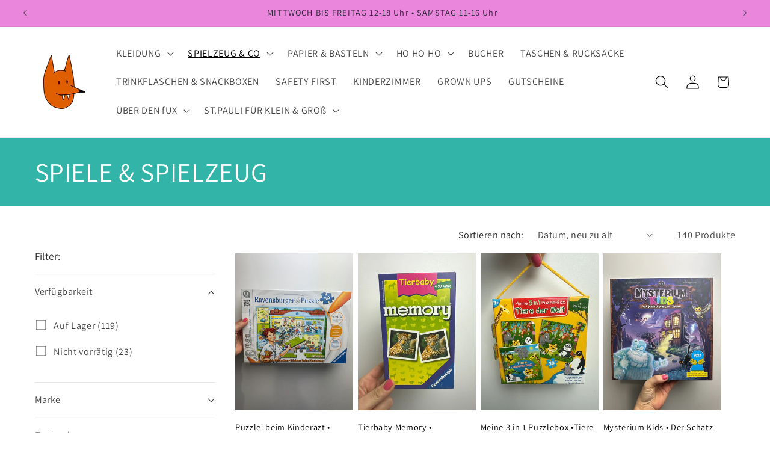

--- FILE ---
content_type: text/html; charset=utf-8
request_url: https://fuxvintage.de/collections/spiele-spielzeug
body_size: 105608
content:
<!doctype html>
<html class="js" lang="de">
  <head>

    

    

    

    

        <script>
            var sDomain = location.host;

            /****** Start thirdPartyScriptDefinition ******/
            (function(){
                  window.thirdPartyScriptDefinition = [
                      
                  ]
              })();
              /****** End thirdPartyScriptDefinition ******/

              
(()=>{
var sDomain=location.host;
const __useGoogleConsentMode =false;
const __whiteListForConsentMode =[];
const __dataLayerName ='';
(()=>{var i={z:"thirdPartyScriptDefinition",o:"Shopify",c:"analytics",d:"publish",i:"src",l:"provider",p:"type_0",y:"type_1",f:"type_2",n:"true",a:"length",r:"detail",A:"Proxy",j:"setInterval",F:"clearInterval",g:"find",X:"filter",G:"forEach",H:"splice",Z:"hasOwnProperty",M:"addEventListener",u:"includes",h:"push",_:"cookie",P:"set",O:"get",s:"gtag",D:"ad_storage",I:"ad_user_data",T:"ad_personalization",b:"analytics_storage",x:"functionality_storage",C:"personalization_storage",L:"security_storage",R:"wait_for_update",k:"consent",U:"default",q:"ads_data_redaction",B:"google_consent_mode",J:"dataLayer",e:"granted",t:"denied",Q:"update",V:"GDPR_LC:userConsentSetting",W:1500,m:null},o={[i.D]:i.t,[i.I]:i.t,[i.T]:i.t,[i.b]:i.t,[i.x]:i.t,[i.C]:i.t,[i.L]:i.t,[i.R]:i.W};((a,l,t,f,p=[],c=t.J)=>{let y=function(r,e){return!!r[t.g](n=>!!n&&!!e&&n[t.i]&&e[t.i]&&n[t.i]===e[t.i]&&n[t._]===e[t._])},g=r=>f?!!p[t.g](e=>{if(typeof r[t.i]=="string")return r[t.i][t.u](e);if(typeof r[t.l]=="string")return r[t.l][t.u](e)}):!1,u=function(r){let e=[];for(let s=0;s<r[t.a];s++)r[s]||e[t.h](s);let n=r[t.a]-e[t.a];return e[t.G](s=>r[t.H](s,1)),n},d=[],h={[t.P]:(r,e,n,s)=>{let _=u(r);return e===t.a?r[t.a]=_:n!=null&&(y(r,n)||g(n)||(d[e]=n)),!0},[t.O]:(r,e)=>r[e]};if(a[t.z]=new a[t.A](d,h),f){a[c]=a[c]||[],a[t.s]=function(...n){a[c][t.h](n)},a[t.s](t.k,t.U,{...o}),a[t.s](t.P,t.q,!0);let r=a[t.j](()=>{!!a[t.o]&&!!a[t.o][t.c]&&!!a[t.o][t.c][t.d]&&(a[t.F](r),a[t.o][t.c][t.d](t.B,{...o}))},5),e=n=>{Date.now()-t.m<50||(t.m=Date.now(),o[t.D]=n[t.r][t.f][t.n]?t.e:t.t,o[t.I]=n[t.r][t.f][t.n]?t.e:t.t,o[t.T]=n[t.r][t.f][t.n]?t.e:t.t,o[t.b]=n[t.r][t.y][t.n]?t.e:t.t,o[t.x]=n[t.r][t.p][t.n]?t.e:t.t,o[t.C]=n[t.r][t.y][t.n]?t.e:t.t,o[t.L]=n[t.r][t.p][t.n]?t.e:t.t,a[t.s](t.k,t.Q,{...o}))};l[t.M](t.V,e)}})(window,document,i,__useGoogleConsentMode,__whiteListForConsentMode,__dataLayerName);})();
const definitions = [];
definitions.length > 0 && window.thirdPartyScriptDefinition.push(...definitions);
window.BC_JSON_ObjectBypass={"__cfduid":{"description":"Das _cfduid-Cookie hilft Cloudflare, bösartige Besucher auf den Websites unserer Kunden zu erkennen und das Blockieren legitimer Benutzer zu minimieren.","path":"\/","domain":"","provider":"Cloudflare","type":"type_0","expires":"2592000","recommendation":"0","editable":"false","deletable":"false","set":"0","name":"__cfduid"},"_ab":{"description":"Wird in Verbindung mit dem Zugriff auf das Admin-Panel verwendet.","path":"\/","domain":"","provider":"Shopify","deletable":"false","expires":"86400","type":"type_0","recommendation":"0","editable":"false","set":"0","name":"_ab"},"_bc_c_set":{"description":"Wird in Verbindung mit dem GDPR legal Cookie verwendet. Test 42!","path":"\/","domain":"","provider":"GDPR Legal Cookie","type":"type_0","expires":"5184000","recommendation":"0","editable":"false","deletable":"false","set":"0","optIn":true,"live":"1","ShopifyMinConsent":false,"name":"_bc_c_set","storefrontLanguage":"deutsch","backendLanguage":"deutsch","autoUpdate":true},"_landing_page":{"description":"Verfolgt die Landingpages.","path":"\/","domain":"","provider":"Shopify","expires":"1209600","recommendation":"1","set":"1","editable":"true","deletable":"false","type":"type_1","name":"_landing_page"},"_orig_referrer":{"description":"Wird in Verbindung mit dem Warenkorb verwendet.","path":"\/","domain":"","provider":"Shopify","expires":"1209600","recommendation":"1","set":"1","editable":"true","deletable":"false","type":"type_1","name":"_orig_referrer"},"_secure_session_id":{"description":"Wird in Verbindung mit der Navigation durch ein Schaufenster verwendet.","path":"\/","domain":"","provider":"Shopify","deletable":"false","expires":"2592000","type":"type_0","recommendation":"0","editable":"false","set":"0","name":"_secure_session_id"},"_shopify_country":{"description":"Wird in Verbindung mit dem Zahlung-Checkout verwendet.","path":"\/","domain":"","provider":"Shopify","deletable":"false","expires":"31536000","type":"type_0","recommendation":"0","editable":"false","set":"0","name":"_shopify_country"},"_shopify_d":{"description":"Shopify-Analytik.","path":"\/","domain":"","provider":"Shopify","deletable":"false","expires":"1209600","type":"type_1","recommendation":"1","editable":"true","set":"1","name":"_shopify_d"},"_shopify_evids":{"description":"Shopify-Analytik.","path":"\/","domain":"","provider":"Shopify","deletable":"false","expires":"0","type":"type_1","recommendation":"1","editable":"true","set":"1","name":"_shopify_evids"},"_shopify_fs":{"description":"Shopify-Analytik.","path":"\/","domain":"","provider":"Shopify","deletable":"false","expires":"1209600","type":"type_1","recommendation":"1","editable":"true","set":"1","name":"_shopify_fs"},"_shopify_ga":{"description":"Shopify und Google Analytics.","path":"\/","domain":"","provider":"Shopify","deletable":"false","expires":"0","type":"type_1","recommendation":"1","editable":"true","set":"1","name":"_shopify_ga"},"_shopify_m":{"description":"Wird zur Verwaltung der Datenschutzeinstellungen der Kunden verwendet.","path":"\/","domain":"","provider":"Shopify","deletable":"false","expires":"31536000","type":"type_0","recommendation":"0","editable":"false","set":"0","name":"_shopify_m"},"_shopify_s":{"description":"Shopify-Analytik.","path":"\/","domain":"","provider":"Shopify","deletable":"false","expires":"1800","type":"type_1","recommendation":"1","editable":"true","set":"1","name":"_shopify_s"},"_shopify_sa_p":{"description":"Shopify-Analytik im Zusammenhang mit Marketing und Empfehlungen.","path":"\/","domain":"","provider":"Shopify","deletable":"false","expires":"1800","type":"type_1","recommendation":"1","editable":"true","set":"1","name":"_shopify_sa_p"},"_shopify_sa_t":{"description":"Shopify-Analytik im Zusammenhang mit Marketing und Empfehlungen.","path":"\/","domain":"","provider":"Shopify","deletable":"false","expires":"1800","type":"type_1","recommendation":"1","editable":"true","set":"1","name":"_shopify_sa_t"},"_shopify_tm":{"description":"Wird zur Verwaltung der Datenschutzeinstellungen der Kunden verwendet.","path":"\/","domain":"","provider":"Shopify","deletable":"false","expires":"31536000","type":"type_0","recommendation":"0","editable":"false","set":"0","name":"_shopify_tm"},"_shopify_tw":{"description":"Wird zur Verwaltung der Datenschutzeinstellungen der Kunden verwendet.","path":"\/","domain":"","provider":"Shopify","deletable":"false","expires":"31536000","type":"type_0","recommendation":"0","editable":"false","set":"0","name":"_shopify_tw"},"_shopify_y":{"description":"Shopify-Analytik.","path":"\/","domain":"","provider":"Shopify","deletable":"false","expires":"31536000","type":"type_1","recommendation":"1","editable":"true","set":"1","name":"_shopify_y"},"_storefront_u":{"description":"Wird zur Verwaltung der Datenschutzeinstellungen der Kunden verwendet.","path":"\/","domain":"","provider":"Shopify","deletable":"false","expires":"31536000","type":"type_0","recommendation":"0","editable":"false","set":"0","name":"_storefront_u"},"_tracking_consent":{"description":"Für das Shopify-Benutzerzustimmungsverfolgung.","path":"\/","domain":"","provider":"Shopify","deletable":"false","expires":"31536000","type":"type_0","recommendation":"0","editable":"false","set":"0","name":"_tracking_consent"},"_y":{"description":"Shopify-Analytik.","path":"\/","domain":"","provider":"Shopify","deletable":"false","expires":"31536000","type":"type_1","recommendation":"1","editable":"true","set":"1","name":"_y"},"c":{"description":"Wird in Verbindung mit dem Warenkorb verwendet.","path":"\/","domain":"","provider":"Shopify","deletable":"false","expires":"31536000","type":"type_0","recommendation":"0","editable":"false","set":"0","name":"c"},"cart":{"description":"Wird in Verbindung mit dem Warenkorb verwendet.","path":"\/","domain":"","provider":"Shopify","deletable":"false","expires":"1209600","type":"type_0","recommendation":"0","editable":"false","set":"0","name":"cart"},"cart_currency":{"description":"Wird in Verbindung mit Warenkorb und Zahlung-Checkout verwendet.","path":"\/","domain":"","provider":"Shopify","deletable":"false","expires":"31536000","type":"type_0","recommendation":"0","editable":"false","set":"0","name":"cart_currency"},"cart_sig":{"description":"Wird in Verbindung mit Warenkorb und Zahlung-Checkout verwendet.","path":"\/","domain":"","provider":"Shopify","deletable":"false","expires":"1209600","type":"type_0","recommendation":"0","editable":"false","set":"0","name":"cart_sig"},"cart_ts":{"description":"Wird in Verbindung mit Warenkorb und Zahlung-Checkout verwendet.","path":"\/","domain":"","provider":"Shopify","deletable":"false","expires":"1209600","type":"type_0","recommendation":"0","editable":"false","set":"0","name":"cart_ts"},"cart_ver":{"description":"Wird in Verbindung mit Warenkorb und Zahlung-Checkout verwendet.","path":"\/","domain":"","provider":"Shopify","deletable":"false","expires":"1209600","type":"type_0","recommendation":"0","editable":"false","set":"0","name":"cart_ver"},"checkout":{"description":"Wird in Verbindung mit Warenkorb und Zahlung-Checkout verwendet.","path":"\/","domain":"","provider":"Shopify","deletable":"false","expires":"2592000","type":"type_0","recommendation":"0","editable":"false","set":"0","name":"checkout"},"checkout_session_lookup":{"description":"Wird in Verbindung mit Warenkorb und Zahlung-Checkout verwendet.","path":"\/","domain":"","provider":"Shopify","deletable":"false","expires":"2592000","type":"type_0","recommendation":"0","editable":"false","set":"0","name":"checkout_session_lookup"},"checkout_session_token_\u003c\u003cid\u003e\u003e":{"description":"Wird in Verbindung mit Warenkorb und Zahlung-Checkout verwendet.","path":"\/","domain":"","provider":"Shopify","deletable":"false","expires":"2592000","type":"type_0","recommendation":"0","editable":"false","set":"0","name":"checkout_session_token_\u003c\u003cid\u003e\u003e"},"checkout_token":{"description":"Wird in Verbindung mit Warenkorb und Zahlung-Checkout verwendet.","path":"\/","domain":"","provider":"Shopify","deletable":"false","expires":"31536000","type":"type_0","recommendation":"0","editable":"false","set":"0","name":"checkout_token"},"customer_auth_provider":{"description":"Shopify-Analytik.","path":"\/","domain":"","provider":"Shopify","deletable":"false","expires":"0","type":"type_1","recommendation":"1","editable":"true","set":"1","name":"customer_auth_provider"},"customer_auth_session_created_at":{"description":"Shopify-Analytik.","path":"\/","domain":"","provider":"Shopify","deletable":"false","expires":"0","type":"type_1","recommendation":"1","editable":"true","set":"1","name":"customer_auth_session_created_at"},"dynamic_checkout_shown_on_cart":{"description":"Wird in Verbindung mit dem Zahlung-Checkout verwendet.","path":"\/","domain":"","provider":"Shopify","deletable":"false","expires":"1800","type":"type_0","recommendation":"0","editable":"false","set":"0","name":"dynamic_checkout_shown_on_cart"},"identity-state":{"description":"Wird in Verbindung mit der Kundenauthentifizierung verwendet.","path":"\/","domain":"","provider":"Shopify","deletable":"false","expires":"3600","type":"type_0","recommendation":"0","editable":"false","set":"0","name":"identity-state"},"identity-state-\u003c\u003cid\u003e\u003e":{"description":"Wird in Verbindung mit der Kundenauthentifizierung verwendet.","path":"\/","domain":"","provider":"Shopify","deletable":"false","expires":"3600","type":"type_0","recommendation":"0","editable":"false","set":"0","name":"identity-state-\u003c\u003cid\u003e\u003e"},"identity_customer_account_number":{"description":"Wird in Verbindung mit der Kundenauthentifizierung verwendet.","path":"\/","domain":"","provider":"Shopify","deletable":"false","expires":"7776000","type":"type_0","recommendation":"0","editable":"false","set":"0","name":"identity_customer_account_number"},"keep_alive":{"description":"Wird in Verbindung mit der Lokalisierung des Käufers verwendet.","path":"\/","domain":"","provider":"Shopify","deletable":"false","expires":"1209600","type":"type_0","recommendation":"0","editable":"false","set":"0","name":"keep_alive"},"master_device_id":{"description":"Wird in Verbindung mit dem Händler-Login verwendet.","path":"\/","domain":"","provider":"Shopify","deletable":"false","expires":"63072000","type":"type_0","recommendation":"0","editable":"false","set":"0","name":"master_device_id"},"previous_step":{"description":"Wird in Verbindung mit dem Zahlung-Checkout verwendet.","path":"\/","domain":"","provider":"Shopify","deletable":"false","expires":"31536000","type":"type_0","recommendation":"0","editable":"false","set":"0","name":"previous_step"},"remember_me":{"description":"Wird in Verbindung mit dem Zahlung-Checkout verwendet.","path":"\/","domain":"","provider":"Shopify","deletable":"false","expires":"31536000","type":"type_0","recommendation":"0","editable":"false","set":"0","name":"remember_me"},"secure_customer_sig":{"description":"Used in connection with customer login.","path":"\/","domain":"","provider":"Shopify","deletable":"false","expires":"31536000","type":"type_0","recommendation":"0","editable":"false","set":"0","name":"secure_customer_sig"},"shopify_pay":{"description":"Wird in Verbindung mit dem Zahlung-Checkout verwendet.","path":"\/","domain":"","provider":"Shopify","deletable":"false","expires":"31536000","type":"type_0","recommendation":"0","editable":"false","set":"0","name":"shopify_pay"},"shopify_pay_redirect":{"description":"Wird in Verbindung mit dem Zahlung-Checkout verwendet.","path":"\/","domain":"","provider":"Shopify","deletable":"false","expires":"31536000","type":"type_0","recommendation":"0","editable":"false","set":"0","name":"shopify_pay_redirect"},"source_name":{"description":"Wird in Kombination mit mobilen Apps verwendet, um ein benutzerdefiniertes Checkout-Verhalten zu ermöglichen, wenn ein Geschäft innerhalb einer kompatiblen mobilen App angezeigt wird.","path":"\/","domain":"","provider":"Shopify","deletable":"false","expires":"0","type":"type_0","recommendation":"0","editable":"false","set":"0","name":"source_name"},"storefront_digest":{"description":"Wird in Verbindung mit dem Kunden-Login verwendet.","path":"\/","domain":"","provider":"Shopify","deletable":"false","expires":"31536000","type":"type_0","recommendation":"0","editable":"false","set":"0","name":"storefront_digest"},"tracked_start_checkout":{"description":"Shopify-Analytik in Bezug auf den Checkout.","path":"\/","domain":"","provider":"Shopify","expires":"1800","recommendation":"1","set":"1","editable":"true","deletable":"false","type":"type_1","name":"tracked_start_checkout"}};
const permanentDomain = 'f1fc7d.myshopify.com';
window.BC_GDPR_2ce3a13160348f524c8cc9={'google':[],'_bc_c_set':'customScript','customScriptsSRC':[]};
var GDPR_LC_versionNr=202401311200;var GDPR_LC_ZLoad=function(){var defaultDefinition=[{ "src": "facebook", "cookie": "fr", "provider": "facebook.com", "description": "", "expires": 7776000, "domain": "facebook.com", "declaration": 1, "group": "facebook" }, { "src": "facebook", "cookie": "_fbp", "provider": sDomain, "description": "", "expires": 7776000, "domain": sDomain, "declaration": 1, "group": "facebook" }, { "src": "google-analytics.com", "cookie": "_ga", "provider": sDomain, "description": "", "expires": 63072000, "domain": sDomain, "declaration": 1, "group": "google" }, { "src": "googletagmanager.com", "cookie": "_ga", "provider": sDomain, "description": "", "expires": 63072000, "domain": sDomain, "declaration": 1, "group": "google" }, { "src": "googletagmanager.com", "cookie": "_gid", "provider": sDomain, "description": "", "expires": 86400, "domain": sDomain, "declaration": 1, "group": "google" }, { "src": "googletagmanager.com", "cookie": "_gat", "provider": sDomain, "description": "", "expires": 86400, "domain": sDomain, "declaration": 1, "group": "google" }, { "src": "googleadservices.com", "cookie": "IDE", "provider": sDomain, "description": "", "expires": 63072000, "domain": sDomain, "declaration": 2, "group": "google Ads" }]; if (window.thirdPartyScriptDefinition ===undefined) { window.thirdPartyScriptDefinition=[]; defaultDefinition.forEach(function (value) { window.thirdPartyScriptDefinition.push(value) }) } else { var exist=false; defaultDefinition.forEach(function (script) { window.thirdPartyScriptDefinition.forEach(function (value) { if (value.src ===script.src && value.cookie ===script.cookie) { exist=true } }); if (!exist) { window.thirdPartyScriptDefinition.push(script) } }) } (function polyfill(){if (!Array.from) { Array.from=(function(){var toStr=Object.prototype.toString; var isCallable=function (fn) { return typeof fn ==='function' || toStr.call(fn) ==='[object Function]' }; var toInteger=function (value) { var number=Number(value); if (isNaN(number)) { return 0 } if (number ===0 || !isFinite(number)) { return number } return (number > 0 ? 1 : -1) * Math.floor(Math.abs(number)) }; var maxSafeInteger=Math.pow(2, 53) - 1; var toLength=function (value) { var len=toInteger(value); return Math.min(Math.max(len, 0), maxSafeInteger) }; return function from(arrayLike) { var C=this; var items=Object(arrayLike); if (arrayLike ==null) { throw new TypeError('Array.from requires an array-like object - not null or undefined') } var mapFn=arguments.length > 1 ? arguments[1] : void undefined; var T; if (typeof mapFn !=='undefined') { if (!isCallable(mapFn)) { throw new TypeError('Array.from: when provided, the second argument must be a function') } if (arguments.length > 2) { T=arguments[2] } } var len=toLength(items.length); var A=isCallable(C) ? Object(new C(len)) : new Array(len); var k=0; var kValue; while (k < len) { kValue=items[k]; if (mapFn) { A[k]=typeof T ==='undefined' ? mapFn(kValue, k) : mapFn.call(T, kValue, k) } else { A[k]=kValue } k +=1 } A.length=len; return A } }()) } })(); var shopifyCookies={ '_s': !1, '_shopify_fs': !1, '_shopify_s': !1, '_shopify_y': !1, '_y': !1, '_shopify_sa_p': !1, '_shopify_sa_t': !1, '_shopify_uniq': !1, '_shopify_visit': !1, 'tracked_start_checkout': !1, 'bc_trekkie_fbp_custom': !1 }; function GDPR_LC_Token(){var getToken={ "tokenLength": 8, "ranToken": '', "randomize": function(){return Math.random().toString(32).substr(2) }, "generate": function(){while (this.ranToken.length <=this.tokenLength) { this.ranToken +=this.randomize() } this.ranToken=permanentDomain + Date.now() + this.ranToken; return btoa(this.ranToken) }, "get": function(){return this.generate() } }; return getToken.get() }; function getCookieValue(a) { var b=document.cookie.match('(^|;)\\s*' + a + '\\s*=\\s*([^;]+)'); return b ? b.pop() : false }; function loadCookieSettings(sessID) { return; var script=document.createElement('script'); script.src='https://cookieapp-staging.beeclever.app/get-cookie-setting?shopify_domain=permanentDomain&token=' + sessID; script.async=false; document.head.appendChild(script); script.addEventListener('load', function(){console.log('UserData loaded') }) };(function setUserCookieData(){window.GDPR_LC_Sess_ID_Name="GDPR_LC_SESS_ID"; window.GDPR_LC_Sess_ID=getCookieValue(window.GDPR_LC_Sess_ID_Name); if (window.GDPR_LC_Sess_ID) { loadCookieSettings(window.GDPR_LC_Sess_ID) } else { window.GDPR_LC_Sess_ID=GDPR_LC_Token() } })(); function setBC_GDPR_LEGAL_custom_cookies(){window['BC_GDPR_LEGAL_custom_cookies']=window['BC_GDPR_LEGAL_custom_cookies'] || {}; window['BC_GDPR_LEGAL_custom_cookies']['list']=window['BC_GDPR_LEGAL_custom_cookies']['list'] || {}; if ('GDPR_legal_cookie' in localStorage) { window['BC_GDPR_LEGAL_custom_cookies']['list']=JSON.parse(window.localStorage.getItem('GDPR_legal_cookie')) } };setBC_GDPR_LEGAL_custom_cookies(); (function(){var hasConsent=!1; Array.from(Object.keys(window['BC_GDPR_LEGAL_custom_cookies']['list'])).forEach(function (c) { if (shopifyCookies.hasOwnProperty(c) && window['BC_GDPR_LEGAL_custom_cookies']['list'][c].userSetting) { hasConsent=!0 } }); var wt=window.trekkie, ws=window.ShopifyAnalytics; if (!hasConsent && wt !==undefined) { wt=[], wt.integrations=wt.integrations || !0, ws=ws.lib=ws.meta=ws.meta.page={}, ws.lib.track=function(){} } })(); window.bc_tagManagerTasks={ "bc_tgm_aw": "google", "bc_tgm_gtm": "google", "bc_tgm_ua": "google", "bc_tgm_fbp": "facebook", "any": "any", "_bc_c_set": "customScript" }; var wl=whiteList=["recaptcha", "notifications.google"]; var GDPR_LC_scriptPath='gdpr-legal-cookie.beeclever.app'; if (window.GDPR_LC_Beta_activate !==undefined && window.GDPR_LC_Beta_activate) { GDPR_LC_scriptPath='cookieapp-staging.beeclever.app' } wl.push(GDPR_LC_scriptPath); var checkIsBlackListed=function (src) { setBC_GDPR_LEGAL_custom_cookies(); if (src ===null) { return null } if (!!window.TrustedScriptURL && src instanceof TrustedScriptURL) { src=src.toString() } var r=!1; for (var x=thirdPartyScriptDefinition.length - 1; x >=0; x--) { var bSrc=thirdPartyScriptDefinition[x]['src']; if (src.indexOf(bSrc) !==-1 && src.toLowerCase().indexOf('jquery') ===-1) { r=x } } wl.forEach(function (wSrc) { if (src.indexOf(wSrc) !==-1) { r=false } }); if (r !==false) { function getTCookieName(name, index) { var tCookieObject=thirdPartyScriptDefinition[index]; if (tCookieObject !==undefined) { var cookies=[]; thirdPartyScriptDefinition.forEach(function (cookie) { if (cookie['src'] ===tCookieObject['src']) { cookies.push(cookie) } }); var tCookieName=tCookieObject['cookie']; if (tCookieObject['domain'] !==document.location.host) { tCookieName=tCookieObject['cookie'] + '$%bc%$' + tCookieObject['domain'] } if (tCookieName ===name && tCookieObject['domain'] ===window['BC_GDPR_LEGAL_custom_cookies']['list'][name]['domain']) { if (window['BC_GDPR_LEGAL_custom_cookies']['list'][name]['userSetting']) { index=!1 } } cookies.forEach(function (cookie) { if (window['BC_GDPR_LEGAL_custom_cookies']['list'][cookie['cookie']] !==undefined && window['BC_GDPR_LEGAL_custom_cookies']['list'][cookie['cookie']]['userSetting']) { index=!1 } }); return index } return !1 };var cookieListKeys=Array.from(Object.keys(window['BC_GDPR_LEGAL_custom_cookies']['list'])); if (cookieListKeys.length > 0) { Array.from(Object.keys(window['BC_GDPR_LEGAL_custom_cookies']['list'])).forEach(function (cookieName) { r=getTCookieName(cookieName.toString(), r) }) } else { for (var x=thirdPartyScriptDefinition.length - 1; x >=0; x--) { var tCookie=thirdPartyScriptDefinition[x]; if (src.indexOf(tCookie['src']) !==-1) { r=tCookie['cookie'] + '$%bc%$' + tCookie['domain'] } } return r } } return r }; window.scriptElementsHidden=window.scriptElementsHidden || []; window.callbackFunc=function (elem, args) { for (var x=0; x < elem.length; x++) { if (elem[x] ===null || elem[x] ===undefined || elem[x]['nodeName'] ===undefined) { return } if (elem[x]['nodeName'].toLowerCase() =='script') { if (elem[x].hasAttribute('src')) { if (document.querySelector('[src="https://cookieapp-staging.beeclever.app/js/get-script.php"]') !==null) { elem[x]=document.createElement('script'); elem[x].setAttribute('bc_empty_script_tag', '') } var blackListed=checkIsBlackListed(elem[x].getAttribute('src')); var fName=!1; try { new Error() } catch (e) { var caller=e.stack.split('\n'); var x=0; for (; x < caller.length; x++) { caller[x]=caller[x].trim(); caller[x]=caller[x].replace('at ', ''); caller[x]=caller[x].substr(0, caller[x].indexOf(' ')); caller[x]=caller[x].replace('Array.', '') } for (; x >=0; x--) { if (caller[x] ==='ICS' && x > 0) { if (caller[x - 1] in window['BC_GDPR_LEGAL_custom_cookies']['list']) { fName=caller[x - 1] } } } } if (fName ===!1 && blackListed !==!1) { elem[x].setAttribute('type', 'javascript/blocked'); elem[x].setAttribute('cookie', blackListed) } else if (blackListed !==!0 && elem[x].getAttribute('type') ==='javascript/blocked') { elem[x].setAttribute('type', 'javascript') } if (fName) { elem[x].setAttribute("data-callerName", fName) } elem[x].setAttribute('src', elem[x].getAttribute('src')) } if (elem[x]['type'] =='javascript/blocked') { window.scriptElementsHidden.push(elem[x]); elem[x]=document.createElement('script'); elem[x].setAttribute('bc_empty_script_tag', '') } } } }; const appendChild=Element.prototype.appendChild, append=Element.prototype.append, replaceWith=Element.prototype.replaceWith, insertNode=Element.prototype.insertNode, insertBefore=Element.prototype.insertBefore; Element.prototype.appendChild=function(){const ctx=this; window.callbackFunc.call(ctx, arguments); return appendChild.apply(ctx, arguments) }; Element.prototype.append=function(){const ctx=this; window.callbackFunc.call(ctx, arguments); return append.apply(ctx, arguments) }; Element.prototype.replaceWith=function(){const ctx=this; window.callbackFunc.call(ctx, arguments); return replaceWith.apply(ctx, arguments) }; Element.prototype.insertNode=function(){const ctx=this; window.callbackFunc.call(ctx, arguments); return insertNode.apply(ctx, arguments) }; Element.prototype.insertBefore=function(){const ctx=this; window.callbackFunc.call(ctx, arguments); try { return insertBefore.apply(ctx, arguments) } catch (e) { arguments[1]=document.scripts[0]; return insertBefore.apply(ctx, arguments) } };};if (!window.msCrypto) { Array.from(document.head.querySelectorAll('[bc_empty_script_tag=""]')).forEach(function (script) { script.remove() })};if (window.GDPR_LC_ZLoad_loaded ===undefined) { GDPR_LC_ZLoad(); window.GDPR_LC_ZLoad_loaded=true}
})();


        window.thirdPartyScriptDefinition.push(
                { "src" : "analytics.js", "cookie" : "_shopify_fs", "provider" : "shopify.com", "description" : "", "expires" : 0, "domain" : sDomain, "declaration" : 1, "group" : "shopify" },
                { "src" : "doubleclick.net","cookie" : "_shopify_fs","provider" : "shopify.com","description" : "","expires" : 0,"domain" : sDomain,"declaration" : 1,"group" : "shopify" },
                { "src" : "trekkie", "cookie" : "_shopify_fs", "provider" : "shopify.com", "description" : "", "expires" : 0, "domain" : sDomain, "declaration" : 1, "group" : "shopify" },
                { "src" : "luckyorange", "cookie" : "_shopify_fs", "provider" : "shopify.com", "description" : "", "expires" : 0, "domain" : sDomain, "declaration" : 1, "group" : "shopify" },
                { "src" : "googletagmanager", "cookie" : "_gat", "provider" : "googletagmanager.com", "description" : "", "expires" : 0, "domain" : sDomain, "declaration" : 1, "group" : "googletagmanager" }
            );

            

            var customCookies = {};

            function BC_GDPR_CustomScriptForShop () {
                return [

                    function testCookie () {
                        // your additional script
                    }

                    
                ];
            }

            /**
            #####################################################################
            #####                    PRIOR BLOCKING FEATURE                 #####
            #####################################################################
            */

            // Convert the Liquid object to a valid JavaScript object
            let settingsJson = {"version":"2.0.0","language":{"backend":false,"storefront":"de"},"autoUpdate":false,"useGoogleConsentMode":false,"dataLayerName":"dataLayer","whiteListForConsentMode":["googletagmanager"],"priorBlockingEnabled":true}

            // Check if settingsJson is an object and has the priorBlockingEnabled property
            if (typeof settingsJson === 'object' && settingsJson !== null && 'priorBlockingEnabled' in settingsJson) {
                window.bc_settings_prior_blocking_enabled = settingsJson.priorBlockingEnabled ?? false;
            } else {
                window.bc_settings_prior_blocking_enabled = false; // Default to false if the property doesn't exist
            }

            /**
             * Initializes and injects CSS styles into the document to support iframe blocking.
             * Specifically, it adds styles to create a skeleton loader and to hide iframes that should be blocked.
             * The styles are added only if they haven't been added already.
             */
            function initializeStylesOfIframeBlocking() {
                // Dynamically add CSS styles
                if (!document.getElementById('bc-iframe-styles')) {
                    const style = document.createElement('style');
                    style.id = 'bc-iframe-styles';
                    style.innerHTML = `
                        .bc-iframe-skeleton {
                            position: absolute;
                            top: 0;
                            left: 0;
                            width: 100%;
                            height: 100%;
                            background: #f0f0f0;
                            display: flex;
                            align-items: center;
                            justify-content: center;

                        }
                        .bc-iframe-wrapper {
                            position: relative;
                            display: inline-block;
                            width: 100%;
                            height: 100%;
                        }
                        iframe.bc-blocked {
                            display: none;
                        }
                        .bc-button {
                            background: linear-gradient(145deg, #000000, #1a1a1a);
                            color: white;
                            padding: 8px 10px;
                            border: none;
                            border-radius: 5px;
                            cursor: pointer;
                            font-size: 12px;
                            font-weight: bold;
                            box-shadow: 0 4px 6px rgba(0, 0, 0, 0.3),
                                        0 8px 10px rgba(0, 0, 0, 0.2),
                                        0 12px 20px rgba(0, 0, 0, 0.1);
                            text-shadow: 0 1px 3px rgba(0, 0, 0, 0.5);
                        }

                        .bc-button:hover {
                            background: linear-gradient(145deg, #1a1a1a, #000000);
                            box-shadow: 0 6px 8px rgba(0, 0, 0, 0.4),
                                        0 12px 14px rgba(0, 0, 0, 0.3),
                                        0 16px 24px rgba(0, 0, 0, 0.2);
                        }
                    `;
                    document.head.appendChild(style);
                }
            }

            /**
             * Initializes the blockable iframes and patterns used to identify them.
             * Sets up the blockable iframe categories and corresponding URL patterns that can be blocked.
             * Also converts wildcard patterns to regular expressions for matching.
             */
            const initializeBlockableIframes = () => {
                window._bc_blockable_iframes = new Map();
                window._bc_blockable_iframe_patterns = [];
                window._bc_blockable_iframes.set("preferences", [
                    {url: "google.com/recaptcha", serviceName: "Google Recaptcha"},
                    {url: "grecaptcha", serviceName: "Google Recaptcha"},
                    {url: "recaptcha.js", serviceName: "Google Recaptcha"},
                    {url: "recaptcha/api", serviceName: "Google Recaptcha"},
                    {url: "apis.google.com/js/platform.js", serviceName: "Google Recaptcha"},
                    {url: "cdn.livechatinc.com/tracking.js", serviceName: "Livechat"},
                ]);
                window._bc_blockable_iframes.set('analytics', [
                    {url: "vimeo.com", serviceName: "Vimeo"},
                    {url: "i.vimeocdn.com", serviceName: "Vimeo"},
                    {url: "google-analytics.com/ga.js", serviceName: "Google Analytics"},
                    {url: "www.google-analytics.com/analytics.js", serviceName: "Google Analytics"},
                    {url: "www.googletagmanager.com/gtag/js", serviceName: "Google Analytics"},
                    {url: "_getTracker", serviceName: "Google Analytics"},
                    {url: "apis.google.com/js/platform.js", serviceName: "Google Analytics"},
                    {url: "apis.google.com", serviceName: "Google Map"},
                    {url: "maps.google.it", serviceName: "Google Map"},
                    {url: "maps.google.de", serviceName: "Google Map"},
                    {url: "maps.google.com", serviceName: "Google Map"},
                    {url: "www.google.com/maps/embed", serviceName: "Google Map"},
                    {url: "google.com", serviceName: "Google Map"},
                    {url: "google.maps.", serviceName: "Google Maps"},
                    {url: "google.com/maps", serviceName: "Google Maps"},
                    {url: "apis.google.com", serviceName: "Google Maps"},
                    {url: "maps.google.de", serviceName: "Google Maps"},
                    {url: "fonts.googleapis.com", serviceName: "Google Fonts"},
                    {url: "ajax.googleapis.com/ajax/libs/webfont", serviceName: "Google Fonts"},
                    {url: "fonts.gstatic.com", serviceName: "Google Fonts"},
                    {url: "www.youtube.com", serviceName: "Youtube"},
                    {url: "www.youtube.com/iframe_api", serviceName: "Youtube"},
                    {url: "youtube.com", serviceName: "Youtube"},
                    {url: "youtube-nocookie.com", serviceName: "Youtube"},
                    {url: "youtu.be", serviceName: "Youtube"},
                    {url: "matomo.js", serviceName: "matomo"},
                    {url: "piwik.js", serviceName: "matomo"},
                    {url: "soundcloud.com/player", serviceName: "Sound Cloud"},
                    {url: "openstreetmap.org", serviceName: "Open Street Maps"},
                    {url: "videopress.com/videopress-iframe", serviceName: "VideoPress"},
                    {url: "videopress.com/embed", serviceName: "VideoPress"},
                    {url: "static.hotjar.com", serviceName: "Hotjar"},
                    {url: "open.spotify.com/embed", serviceName: "Spotify"},
                    {url: "js.hs-analytics.net", serviceName: "Hubspot"},
                    {url: "track.hubspot.com", serviceName: "Hubspot"},
                    {url: "assets.calendly.com", serviceName: "Calendly"},
                    {url: "calendly.com", serviceName: "Calendly"},
                    {url: "player.twitch.tv", serviceName: "Twitch"},
                    {url: "twitch.tv", serviceName: "Twitch"},
                    {url: "twitch.embed", serviceName: "Twitch"},
                    {url: "platform.linkedin.com/in.js", serviceName: "Linkedin"},
                    {url: "linkedin.com/embed/feed/update", serviceName: "Linkedin"},
                    {url: "instawidget.net/js/instawidget.js", serviceName: "instagram"},
                    {url: "instagram.com", serviceName: "instagram"},
                ]);
                window._bc_blockable_iframes.set("marketing", [
                    {url: "window.adsbygoogle", serviceName: "Google Ads"},
                    {url: "4wnet.com", serviceName: "4wnet"},
                    {url: "platform.twitter.com", serviceName: "Twitter"},
                    {url: "player.vimeo.com", serviceName: "Vimeo"},
                    {url: "www.facebook.com/plugins/like.php", serviceName: "Facebook"},
                    {url: "www.facebook.com/*/plugins/like.php", serviceName: "Facebook"},
                    {url: "www.facebook.com/plugins/likebox.php", serviceName: "Facebook"},
                    {url: "www.facebook.com/*/plugins/likebox.php", serviceName: "Facebook"},
                    {url: "connect.facebook.net", serviceName: "Facebook"},
                    {url: "facebook.com/plugins", serviceName: "Facebook"},
                    {url: "dailymotion.com/embed/video/", serviceName: "Dailymotion"},
                    {url: "geo.dailymotion.com", serviceName: "Dailymotion"},
                    {url: "disqus.com", serviceName: "Disqus"},
                    {url: "addthis.com", serviceName: "AddThis"},
                    {url: "sharethis.com", serviceName: "ShareThis"},
                    {url: "bat.bing.com", serviceName: "Microsoft Ads"},
                    {url: "bing.com", serviceName: "Microsoft Bing"},
                    {url: "window.uetq", serviceName: "Microsoft Advertising Universal Event Tracking"},
                    {url: "platform.twitter.com", serviceName: "Twitter"},
                    {url: "twitter-widgets.js", serviceName: "Twitter"},
                    {url: "assets.pinterest.com", serviceName: "Pinterest"},
                    {url: "pinmarklet.js", serviceName: "Pinterest"},
                    {url: "tiktok.com", serviceName: "tiktok"},
                ]);

                for (let [key, valueArray] of window._bc_blockable_iframes) {
                    for (let entry of valueArray) {
                        if (entry.url.includes('*')) {
                            const regexPattern = entry.url.replace(/[.*+?^${}()|[\]\\]/g, '\\$&').replace('\\*', '.*');
                            const regex = new RegExp(`^${regexPattern}$`);
                            window._bc_blockable_iframe_patterns.push({ pattern: regex, type: key, serviceName: entry.serviceName});
                        } else {
                            window._bc_blockable_iframe_patterns.push({ pattern: entry.url, type: key, serviceName: entry.serviceName });
                        }
                    }
                }
            };

            /**
             * Creates a skeleton function map for special Service like Youtube
             * that we can generate the placeholder with thumbnails. and in case
             * it can not generate the special placeholder it should return createIframePlaceholder
             * as fallback. this way we can in the future add other special placeholders for
             * other services
             *
             * @returns {HTMLElement} The skeleton loader element.
             */
            const specialPlaceHoldersFunctions = new Map([
                ['Youtube', function(serviceName, category, iframeSrc) {
                    const regex = /(?:https?:\/\/)?(?:www\.)?(?:youtube\.com\/embed\/|youtube\.com\/watch\?v=|youtu\.be\/|youtube-nocookie\.com\/embed\/)([a-zA-Z0-9_-]{11})/;
                    const match = iframeSrc.match(regex);
                    const videoID = match ? match[1] : null;
                    if(!videoID){
                        return createIframePlaceholder(serviceName, category);
                    }

                    return createIframePlaceholder(serviceName, category, `https://img.youtube.com/vi/${videoID}/maxresdefault.jpg`);
                }],
                ['Dailymotion', function(serviceName, category, iframeSrc) {
                    const patterns = [
                        /dailymotion\.com\/embed\/video\/([a-zA-Z0-9]+)/, // Direct video embed
                        /dailymotion\.com\/embed\/playlist\/([a-zA-Z0-9]+)/, // Playlist embed
                        /dailymotion\.com\/embed\/channel\/([a-zA-Z0-9]+)/, // Channel embed
                        /dailymotion\.com\/embed\/live\/([a-zA-Z0-9]+)/, // Live embed
                        /geo\.dailymotion\.com\/player\.html\?video=([a-zA-Z0-9]+)/, // Geo-specific player embed
                        /dailymotion\.com\/player\.html\?video=([a-zA-Z0-9]+)/ // Player embed (geo or regular)
                    ];
                    let videoID;

                    for (let pattern of patterns) {
                        const match = iframeSrc.match(pattern);
                        if (match && match[1]) {
                            videoID = match[1];
                            break;
                        }
                    }

                    if(!videoID){
                        return createIframePlaceholder(serviceName, category);
                    }

                    return createIframePlaceholder(serviceName, category, `https://www.dailymotion.com/thumbnail/video/${videoID}`);
                }],
                ['Vimeo', function(serviceName, category, iframeSrc) {
                      const patterns = [
                          /vimeo\.com\/(\d+)/, // Standard Vimeo URL
                          /player\.vimeo\.com\/video\/(\d+)/, // Embedded Vimeo video

                        /vimeo\.com\/(\d+)/, // Standard Vimeo URL
                        /player\.vimeo\.com\/video\/(\d+)/, // Embedded Vimeo video with or without query parameters
                        /i\.vimeocdn\.com\/video\/(\d+)_/ // CDN/thumbnail URL
                      ];

                      let videoID;

                      for (let pattern of patterns) {
                          const match = iframeSrc.match(pattern);
                          if (match && match[1]) {
                              videoID = match[1];
                            console.log('video Id',videoID)
                              break;
                          }
                      }

                      if(!videoID){
                          return createIframePlaceholder(serviceName, category);
                      }

                      return createIframePlaceholder(serviceName, category, `https://vumbnail.com/${videoID}.jpg`);
                  }]
            ]);

            /**
             * Creates a placeholder for an iframe that prompts users to accept cookies for a specific category.
             *
             * @param {string} serviceName - The name of the service related to the iframe.
             * @param {string} category - The cookie category that needs to be accepted to unblock the iframe.
             * @param {string} [imgSrc=''] - The optional image source URL. If provided, the image will be used as a background. Otherwise, an SVG graphic is used.
             *
             * @returns {HTMLDivElement} A div element containing the iframe placeholder with a prompt to accept cookies.
             */
            function createIframePlaceholder(serviceName, category, imgSrc = '') {
                // Determine the content and styles based on whether an image source is provided
                let backgroundContent = '';
                let outerWrapperStyle = '';
                let innerContainerStyle = '';

                if (imgSrc) {
                    backgroundContent = `<img src='${imgSrc}' style="position: absolute; top: 0; left: 0; width: 100%; height: 100%; object-fit: cover;">`;
                    outerWrapperStyle = `position: relative; width: 100%; height: 100%; overflow: hidden;`
                    innerContainerStyle = `position: absolute; top: 50%; left: 50%; transform: translate(-50%, -50%); text-align: center; width: 100%;height: 100%; color: #000000; background: rgba(255, 255, 255, 0.8); padding: 5%;`
                } else {
                    backgroundContent = `<svg width="50%" height="50%" viewBox="0 0 560 315" xmlns="http://www.w3.org/2000/svg" style="background-color: #f0f0f0;">
                        <defs>
                            <linearGradient id="shackleGradient" x1="0%" y1="0%" x2="100%" y2="100%">
                                <stop offset="0%" style="stop-color:#d0d0d0;stop-opacity:1" />
                                <stop offset="100%" style="stop-color:#a0a0a0;stop-opacity:1" />
                            </linearGradient>
                            <linearGradient id="bodyGradient" x1="0%" y1="0%" x2="100%" y2="100%">
                                <stop offset="0%" style="stop-color:#e0e0e0;stop-opacity:1" />
                                <stop offset="100%" style="stop-color:#c0c0c0;stop-opacity:1" />
                            </linearGradient>
                            <filter id="shadow" x="-50%" y="-50%" width="200%" height="200%">
                                <feGaussianBlur in="SourceAlpha" stdDeviation="3"/>
                                <feOffset dx="2" dy="2" result="offsetblur"/>
                                <feMerge>
                                    <feMergeNode/>
                                    <feMergeNode in="SourceGraphic"/>
                                </feMerge>
                            </filter>
                        </defs>
                        <rect width="50%" height="50%" fill="#f0f0f0"/>
                        <g transform="translate(250, 90) scale(0.8)" filter="url(#shadow)">
                            <!-- Lock Shackle -->
                            <path d="M50 20 C35 20 25 30 25 45 L25 60 L75 60 L75 45 C75 30 65 20 50 20 Z" fill="url(#shackleGradient)" stroke="#707070" stroke-width="2"/>
                            <!-- Lock Body -->
                            <rect x="20" y="60" width="60" height="70" fill="url(#bodyGradient)" stroke="#707070" stroke-width="2" rx="10" ry="10"/>
                            <!-- Lock Body Highlight -->
                            <rect x="25" y="65" width="50" height="60" fill="none" stroke="#ffffff" stroke-width="2" rx="8" ry="8"/>
                            <!-- Keyhole -->
                            <circle cx="50" cy="100" r="8" fill="#707070"/>
                            <rect x="48" y="105" width="4" height="15" fill="#707070"/>
                            <!-- Keyhole Details -->
                            <circle cx="50" cy="108" r="2" fill="#505050"/>
                        </g>
                    </svg>`
                    outerWrapperStyle = `align-items: center; display: flex; flex-direction: column; height:100%; justify-content: center; width:100%;`
                    innerContainerStyle = `text-align: center; height:50%;  font-size: 16px; color: #707070; padding-inline: 5%;`
                }

                const placeholder = `
                    <div style="${outerWrapperStyle}">
                        ${backgroundContent}
                        <div style="${innerContainerStyle}">
                            <p>This iframe is for ${serviceName}. If you want to unblock it, you can allow cookies in the ${category} category by clicking this button.</p>
                            <button class='bc-button bc-thumbnails-button' onclick="handleCategoryConsent('${category}')">Accept ${category} cookies</button>
                        </div>
                    </div>
                `;

                const skeleton = document.createElement('div');
                skeleton.className = 'bc-iframe-skeleton';
                skeleton.innerHTML = placeholder;

                return skeleton;
            }

            /**
             * Checks if a given URL matches any of the blocked iframe patterns.
             *
             * @param {string} url - The URL of the iframe to check.
             * @returns {Object} An object containing the blocking status and the category of the blocked iframe.
             *                   Returns {status: true, category: 'category-name'} if the URL is blocked, otherwise {status: false}.
             */
            function containsBlockedIframe(url) {
                for (let entry of window._bc_blockable_iframe_patterns) {
                    if (entry.pattern instanceof RegExp) {
                        if (entry.pattern.test(url)) {
                            return {
                                status: true,
                                category: entry.type,
                                serviceName: entry.serviceName
                            };
                        }
                    } else if(url.includes(entry.pattern)){
                        return {
                            status: true,
                            category: entry.type,
                            serviceName: entry.serviceName
                        };
                    }
                }

                return false;
            }

            /**
             * Handles the blocking of iframes based on their `src` URL and user consent settings.
             *
             * The function checks whether an iframe should be blocked by examining its `src` URL.
             * If blocking is required, the iframe is wrapped in a container, a skeleton loader is added
             * as a placeholder, and the iframe's `src` is set to `about:blank` to prevent it from loading.
             * The original `src` and the blocking category are stored as data attributes on the iframe.
             *
             * @param {HTMLElement} iframe - The iframe element to be blocked.
             *
             * @returns {void} This function does not return any value.
             */
            function handleIframeBlocking(iframe) {
                const { status, category, serviceName } = containsBlockedIframe(iframe.src);

                if('about:blank' === iframe.src ) return;

                if (window.Shopify && window.Shopify.trackingConsent && undefined !== window.Shopify.trackingConsent.currentVisitorConsent()[category]
                    && 'yes' === window.Shopify.trackingConsent.currentVisitorConsent()[category]
                ) return;

                if (!status) return;

                const wrapper = document.createElement('div');

                wrapper.className = 'bc-iframe-wrapper';
                wrapper.style.width = iframe.width + 'px';
                wrapper.style.height = iframe.height + 'px';
                if("Dailymotion" ===serviceName){
                    wrapper.style='position:relative;padding-bottom:56.25%;height:0;overflow:hidden;'
                }
                iframe.parentNode.insertBefore(wrapper, iframe);
                wrapper.appendChild(iframe);

                // Determine which skeleton to use
                const skeleton = specialPlaceHoldersFunctions.has(serviceName)
                    ? specialPlaceHoldersFunctions.get(serviceName)(serviceName, category, iframe.src)
                    : createIframePlaceholder(serviceName, category);
                wrapper.appendChild(skeleton);

                iframe.setAttribute('bc-original-src', iframe.src);
                iframe.setAttribute('bc-iframe-category', category);
                iframe.src = "about:blank";
                iframe.classList.add('bc-blocked');
            }

            /**
             * A callback to check document.readyState and when it is 'loading' start observer
             * to check every mutation to find iframes before parsing to body of page
             *
             * @return {void}
             */
            function handleReadyStateChange() {
                // Define the bcObsever callback function
                const bcObserverCallback = (mutationsList) => {
                    for (const mutation of mutationsList) {
                        if (mutation.type !== 'childList') continue;

                        for (const node of mutation.addedNodes) {
                            if (node.tagName === 'IFRAME') {
                                // Intercept the Iframes creations and change the src or them to prevent
                                // loading of them before dom loads
                                handleIframeBlocking(node)
                            }
                        }
                    }
                };

                if ('loading' === document.readyState) {
                    // The document is still loading
                    // Create and register an observer or perform actions here
                    const bcObsever = new MutationObserver(bcObserverCallback);
                    bcObsever.observe(document, {childList: true, subtree: true});
                } else if ('complete' === document.readyState) {
                    // clean up:
                    // after page load completed we dont need this observer anymore
                    // disconnect observer after laod completed to avoid slowing down the page
                    bcObsever.disconnect()
                }
            }

            /**
             * this part is responsible for blocking the iframes injected to dom by any Javascipt
             * code after the dom loads, to achieve this goal we will intercept iframe creation by
             * overwriting the createElement if the Element Type is iframe
             *
             */
            if (true === window.bc_settings_prior_blocking_enabled) {
                const originalCreateElement = document.createElement.bind(document);
                document.createElement = function (tagName, options) {
                    const element = originalCreateElement(tagName, options);

                    if (tagName.toLowerCase() === 'iframe') {
                        try {
                            const observer = new MutationObserver((mutations) => {
                                mutations.forEach((mutation) => {
                                    if (mutation.attributeName === 'src') {
                                        handleIframeBlocking(element);
                                        observer.disconnect(); // Stop observing after handling
                                    }
                                });
                            });
                            observer.observe(element, {attributes: true});
                        } catch (error) {
                            console.error("Error during iframe blocking or setting up MutationObserver for iframe:", error);
                        }
                    }

                    return element;
                };

                initializeStylesOfIframeBlocking();
                initializeBlockableIframes();
                handleReadyStateChange();
            }
        </script>
    


    <meta charset="utf-8">
    <meta http-equiv="X-UA-Compatible" content="IE=edge">
    <meta name="viewport" content="width=device-width,initial-scale=1">
    <meta name="theme-color" content="">
    <link rel="canonical" href="https://fuxvintage.de/collections/spiele-spielzeug"><link rel="icon" type="image/png" href="//fuxvintage.de/cdn/shop/files/favicon-fux-vintage.png?crop=center&height=32&v=1685473499&width=32"><link rel="preconnect" href="https://fonts.shopifycdn.com" crossorigin><title>
      SPIELE &amp; SPIELZEUG
 &ndash; fUXvintage</title>
    
    

<meta property="og:site_name" content="fUXvintage">
<meta property="og:url" content="https://fuxvintage.de/collections/spiele-spielzeug">
<meta property="og:title" content="SPIELE &amp; SPIELZEUG">
<meta property="og:type" content="website">
<meta property="og:description" content="Kinder‑Secondhand‑Mode &amp; Geschenkideen aus St. Pauli, Hamburg – nachhaltig, liebevoll ausgesucht. Bastelsets &amp; mehr. Jetzt shoppen!"><meta property="og:image" content="http://fuxvintage.de/cdn/shop/files/fUXvintage-Kinder_Second_Hand_-_Schaffenslust.jpg?v=1687701751">
  <meta property="og:image:secure_url" content="https://fuxvintage.de/cdn/shop/files/fUXvintage-Kinder_Second_Hand_-_Schaffenslust.jpg?v=1687701751">
  <meta property="og:image:width" content="2901">
  <meta property="og:image:height" content="2760"><meta name="twitter:card" content="summary_large_image">
<meta name="twitter:title" content="SPIELE &amp; SPIELZEUG">
<meta name="twitter:description" content="Kinder‑Secondhand‑Mode &amp; Geschenkideen aus St. Pauli, Hamburg – nachhaltig, liebevoll ausgesucht. Bastelsets &amp; mehr. Jetzt shoppen!">

    <script src="//fuxvintage.de/cdn/shop/t/10/assets/constants.js?v=132983761750457495441748011090" defer="defer"></script>
    <script src="//fuxvintage.de/cdn/shop/t/10/assets/pubsub.js?v=25310214064522200911748011091" defer="defer"></script>
    <script src="//fuxvintage.de/cdn/shop/t/10/assets/global.js?v=184345515105158409801748011090" defer="defer"></script>
    <script src="//fuxvintage.de/cdn/shop/t/10/assets/details-disclosure.js?v=13653116266235556501748011090" defer="defer"></script>
    <script src="//fuxvintage.de/cdn/shop/t/10/assets/details-modal.js?v=25581673532751508451748011090" defer="defer"></script>
    <script src="//fuxvintage.de/cdn/shop/t/10/assets/search-form.js?v=133129549252120666541748011091" defer="defer"></script><script src="//fuxvintage.de/cdn/shop/t/10/assets/animations.js?v=88693664871331136111748011089" defer="defer"></script><script>window.performance && window.performance.mark && window.performance.mark('shopify.content_for_header.start');</script><meta name="google-site-verification" content="5o7ZQ2ELuk-q6Na0k5_LsVSq9BwvKqWbgVaaUQdj9Bc">
<meta id="shopify-digital-wallet" name="shopify-digital-wallet" content="/75911856461/digital_wallets/dialog">
<meta name="shopify-checkout-api-token" content="7c67bb3fc4ceda93efb6cb275e4d7afa">
<meta id="in-context-paypal-metadata" data-shop-id="75911856461" data-venmo-supported="false" data-environment="production" data-locale="de_DE" data-paypal-v4="true" data-currency="EUR">
<link rel="alternate" type="application/atom+xml" title="Feed" href="/collections/spiele-spielzeug.atom" />
<link rel="next" href="/collections/spiele-spielzeug?page=2">
<link rel="alternate" type="application/json+oembed" href="https://fuxvintage.de/collections/spiele-spielzeug.oembed">
<script async="async" src="/checkouts/internal/preloads.js?locale=de-DE"></script>
<link rel="preconnect" href="https://shop.app" crossorigin="anonymous">
<script async="async" src="https://shop.app/checkouts/internal/preloads.js?locale=de-DE&shop_id=75911856461" crossorigin="anonymous"></script>
<script id="apple-pay-shop-capabilities" type="application/json">{"shopId":75911856461,"countryCode":"DE","currencyCode":"EUR","merchantCapabilities":["supports3DS"],"merchantId":"gid:\/\/shopify\/Shop\/75911856461","merchantName":"fUXvintage","requiredBillingContactFields":["postalAddress","email"],"requiredShippingContactFields":["postalAddress","email"],"shippingType":"shipping","supportedNetworks":["visa","maestro","masterCard","amex"],"total":{"type":"pending","label":"fUXvintage","amount":"1.00"},"shopifyPaymentsEnabled":true,"supportsSubscriptions":true}</script>
<script id="shopify-features" type="application/json">{"accessToken":"7c67bb3fc4ceda93efb6cb275e4d7afa","betas":["rich-media-storefront-analytics"],"domain":"fuxvintage.de","predictiveSearch":true,"shopId":75911856461,"locale":"de"}</script>
<script>var Shopify = Shopify || {};
Shopify.shop = "f1fc7d.myshopify.com";
Shopify.locale = "de";
Shopify.currency = {"active":"EUR","rate":"1.0"};
Shopify.country = "DE";
Shopify.theme = {"name":"Aktualisierte Dawn 15.3.0","id":178536481101,"schema_name":"Dawn","schema_version":"15.3.0","theme_store_id":887,"role":"main"};
Shopify.theme.handle = "null";
Shopify.theme.style = {"id":null,"handle":null};
Shopify.cdnHost = "fuxvintage.de/cdn";
Shopify.routes = Shopify.routes || {};
Shopify.routes.root = "/";</script>
<script type="module">!function(o){(o.Shopify=o.Shopify||{}).modules=!0}(window);</script>
<script>!function(o){function n(){var o=[];function n(){o.push(Array.prototype.slice.apply(arguments))}return n.q=o,n}var t=o.Shopify=o.Shopify||{};t.loadFeatures=n(),t.autoloadFeatures=n()}(window);</script>
<script>
  window.ShopifyPay = window.ShopifyPay || {};
  window.ShopifyPay.apiHost = "shop.app\/pay";
  window.ShopifyPay.redirectState = null;
</script>
<script id="shop-js-analytics" type="application/json">{"pageType":"collection"}</script>
<script defer="defer" async type="module" src="//fuxvintage.de/cdn/shopifycloud/shop-js/modules/v2/client.init-shop-cart-sync_dgXdnYWx.de.esm.js"></script>
<script defer="defer" async type="module" src="//fuxvintage.de/cdn/shopifycloud/shop-js/modules/v2/chunk.common_BDBpfUOT.esm.js"></script>
<script type="module">
  await import("//fuxvintage.de/cdn/shopifycloud/shop-js/modules/v2/client.init-shop-cart-sync_dgXdnYWx.de.esm.js");
await import("//fuxvintage.de/cdn/shopifycloud/shop-js/modules/v2/chunk.common_BDBpfUOT.esm.js");

  window.Shopify.SignInWithShop?.initShopCartSync?.({"fedCMEnabled":true,"windoidEnabled":true});

</script>
<script>
  window.Shopify = window.Shopify || {};
  if (!window.Shopify.featureAssets) window.Shopify.featureAssets = {};
  window.Shopify.featureAssets['shop-js'] = {"shop-cart-sync":["modules/v2/client.shop-cart-sync_CtG1fxTT.de.esm.js","modules/v2/chunk.common_BDBpfUOT.esm.js"],"init-fed-cm":["modules/v2/client.init-fed-cm_Df-WA8xo.de.esm.js","modules/v2/chunk.common_BDBpfUOT.esm.js"],"shop-button":["modules/v2/client.shop-button_D-ottbBa.de.esm.js","modules/v2/chunk.common_BDBpfUOT.esm.js"],"init-shop-cart-sync":["modules/v2/client.init-shop-cart-sync_dgXdnYWx.de.esm.js","modules/v2/chunk.common_BDBpfUOT.esm.js"],"init-shop-email-lookup-coordinator":["modules/v2/client.init-shop-email-lookup-coordinator_CDwykDE0.de.esm.js","modules/v2/chunk.common_BDBpfUOT.esm.js"],"init-windoid":["modules/v2/client.init-windoid_CBxTqpyZ.de.esm.js","modules/v2/chunk.common_BDBpfUOT.esm.js"],"pay-button":["modules/v2/client.pay-button_sP-05p2z.de.esm.js","modules/v2/chunk.common_BDBpfUOT.esm.js"],"shop-toast-manager":["modules/v2/client.shop-toast-manager_C-fO2piy.de.esm.js","modules/v2/chunk.common_BDBpfUOT.esm.js"],"shop-cash-offers":["modules/v2/client.shop-cash-offers_Bhd9cVdS.de.esm.js","modules/v2/chunk.common_BDBpfUOT.esm.js","modules/v2/chunk.modal_D9cAtnIc.esm.js"],"shop-login-button":["modules/v2/client.shop-login-button_Cr5CmHaS.de.esm.js","modules/v2/chunk.common_BDBpfUOT.esm.js","modules/v2/chunk.modal_D9cAtnIc.esm.js"],"avatar":["modules/v2/client.avatar_BTnouDA3.de.esm.js"],"init-shop-for-new-customer-accounts":["modules/v2/client.init-shop-for-new-customer-accounts_CmuYn-EL.de.esm.js","modules/v2/client.shop-login-button_Cr5CmHaS.de.esm.js","modules/v2/chunk.common_BDBpfUOT.esm.js","modules/v2/chunk.modal_D9cAtnIc.esm.js"],"init-customer-accounts-sign-up":["modules/v2/client.init-customer-accounts-sign-up_B6-7eqkB.de.esm.js","modules/v2/client.shop-login-button_Cr5CmHaS.de.esm.js","modules/v2/chunk.common_BDBpfUOT.esm.js","modules/v2/chunk.modal_D9cAtnIc.esm.js"],"init-customer-accounts":["modules/v2/client.init-customer-accounts_voFM4U9M.de.esm.js","modules/v2/client.shop-login-button_Cr5CmHaS.de.esm.js","modules/v2/chunk.common_BDBpfUOT.esm.js","modules/v2/chunk.modal_D9cAtnIc.esm.js"],"shop-follow-button":["modules/v2/client.shop-follow-button_BcytTjtw.de.esm.js","modules/v2/chunk.common_BDBpfUOT.esm.js","modules/v2/chunk.modal_D9cAtnIc.esm.js"],"checkout-modal":["modules/v2/client.checkout-modal_CMGj1DY8.de.esm.js","modules/v2/chunk.common_BDBpfUOT.esm.js","modules/v2/chunk.modal_D9cAtnIc.esm.js"],"lead-capture":["modules/v2/client.lead-capture_C9CAxol9.de.esm.js","modules/v2/chunk.common_BDBpfUOT.esm.js","modules/v2/chunk.modal_D9cAtnIc.esm.js"],"shop-login":["modules/v2/client.shop-login_Bl8XxSoH.de.esm.js","modules/v2/chunk.common_BDBpfUOT.esm.js","modules/v2/chunk.modal_D9cAtnIc.esm.js"],"payment-terms":["modules/v2/client.payment-terms_D1KWy-_g.de.esm.js","modules/v2/chunk.common_BDBpfUOT.esm.js","modules/v2/chunk.modal_D9cAtnIc.esm.js"]};
</script>
<script>(function() {
  var isLoaded = false;
  function asyncLoad() {
    if (isLoaded) return;
    isLoaded = true;
    var urls = ["https:\/\/chimpstatic.com\/mcjs-connected\/js\/users\/ae1f74c55ac1438835b3beb7f\/0164fead1c464eef8da1e6df1.js?shop=f1fc7d.myshopify.com","https:\/\/sprout-app.thegoodapi.com\/app\/assets\/js\/badges\/cart_badge_script?shop=f1fc7d.myshopify.com","https:\/\/sprout-app.thegoodapi.com\/app\/badges\/product_script?shop=f1fc7d.myshopify.com","https:\/\/sprout-app.thegoodapi.com\/app\/assets\/js\/badges\/tree_count_banner_script?shop=f1fc7d.myshopify.com","https:\/\/app.gdpr-legal-cookie.com\/get-script.php?shop=f1fc7d.myshopify.com"];
    for (var i = 0; i < urls.length; i++) {
      var s = document.createElement('script');
      s.type = 'text/javascript';
      s.async = true;
      s.src = urls[i];
      var x = document.getElementsByTagName('script')[0];
      x.parentNode.insertBefore(s, x);
    }
  };
  if(window.attachEvent) {
    window.attachEvent('onload', asyncLoad);
  } else {
    window.addEventListener('load', asyncLoad, false);
  }
})();</script>
<script id="__st">var __st={"a":75911856461,"offset":3600,"reqid":"c7806872-8421-4ffa-aa67-1af3d1e29cfe-1765797451","pageurl":"fuxvintage.de\/collections\/spiele-spielzeug","u":"a9a062561854","p":"collection","rtyp":"collection","rid":603036582221};</script>
<script>window.ShopifyPaypalV4VisibilityTracking = true;</script>
<script id="captcha-bootstrap">!function(){'use strict';const t='contact',e='account',n='new_comment',o=[[t,t],['blogs',n],['comments',n],[t,'customer']],c=[[e,'customer_login'],[e,'guest_login'],[e,'recover_customer_password'],[e,'create_customer']],r=t=>t.map((([t,e])=>`form[action*='/${t}']:not([data-nocaptcha='true']) input[name='form_type'][value='${e}']`)).join(','),a=t=>()=>t?[...document.querySelectorAll(t)].map((t=>t.form)):[];function s(){const t=[...o],e=r(t);return a(e)}const i='password',u='form_key',d=['recaptcha-v3-token','g-recaptcha-response','h-captcha-response',i],f=()=>{try{return window.sessionStorage}catch{return}},m='__shopify_v',_=t=>t.elements[u];function p(t,e,n=!1){try{const o=window.sessionStorage,c=JSON.parse(o.getItem(e)),{data:r}=function(t){const{data:e,action:n}=t;return t[m]||n?{data:e,action:n}:{data:t,action:n}}(c);for(const[e,n]of Object.entries(r))t.elements[e]&&(t.elements[e].value=n);n&&o.removeItem(e)}catch(o){console.error('form repopulation failed',{error:o})}}const l='form_type',E='cptcha';function T(t){t.dataset[E]=!0}const w=window,h=w.document,L='Shopify',v='ce_forms',y='captcha';let A=!1;((t,e)=>{const n=(g='f06e6c50-85a8-45c8-87d0-21a2b65856fe',I='https://cdn.shopify.com/shopifycloud/storefront-forms-hcaptcha/ce_storefront_forms_captcha_hcaptcha.v1.5.2.iife.js',D={infoText:'Durch hCaptcha geschützt',privacyText:'Datenschutz',termsText:'Allgemeine Geschäftsbedingungen'},(t,e,n)=>{const o=w[L][v],c=o.bindForm;if(c)return c(t,g,e,D).then(n);var r;o.q.push([[t,g,e,D],n]),r=I,A||(h.body.append(Object.assign(h.createElement('script'),{id:'captcha-provider',async:!0,src:r})),A=!0)});var g,I,D;w[L]=w[L]||{},w[L][v]=w[L][v]||{},w[L][v].q=[],w[L][y]=w[L][y]||{},w[L][y].protect=function(t,e){n(t,void 0,e),T(t)},Object.freeze(w[L][y]),function(t,e,n,w,h,L){const[v,y,A,g]=function(t,e,n){const i=e?o:[],u=t?c:[],d=[...i,...u],f=r(d),m=r(i),_=r(d.filter((([t,e])=>n.includes(e))));return[a(f),a(m),a(_),s()]}(w,h,L),I=t=>{const e=t.target;return e instanceof HTMLFormElement?e:e&&e.form},D=t=>v().includes(t);t.addEventListener('submit',(t=>{const e=I(t);if(!e)return;const n=D(e)&&!e.dataset.hcaptchaBound&&!e.dataset.recaptchaBound,o=_(e),c=g().includes(e)&&(!o||!o.value);(n||c)&&t.preventDefault(),c&&!n&&(function(t){try{if(!f())return;!function(t){const e=f();if(!e)return;const n=_(t);if(!n)return;const o=n.value;o&&e.removeItem(o)}(t);const e=Array.from(Array(32),(()=>Math.random().toString(36)[2])).join('');!function(t,e){_(t)||t.append(Object.assign(document.createElement('input'),{type:'hidden',name:u})),t.elements[u].value=e}(t,e),function(t,e){const n=f();if(!n)return;const o=[...t.querySelectorAll(`input[type='${i}']`)].map((({name:t})=>t)),c=[...d,...o],r={};for(const[a,s]of new FormData(t).entries())c.includes(a)||(r[a]=s);n.setItem(e,JSON.stringify({[m]:1,action:t.action,data:r}))}(t,e)}catch(e){console.error('failed to persist form',e)}}(e),e.submit())}));const S=(t,e)=>{t&&!t.dataset[E]&&(n(t,e.some((e=>e===t))),T(t))};for(const o of['focusin','change'])t.addEventListener(o,(t=>{const e=I(t);D(e)&&S(e,y())}));const B=e.get('form_key'),M=e.get(l),P=B&&M;t.addEventListener('DOMContentLoaded',(()=>{const t=y();if(P)for(const e of t)e.elements[l].value===M&&p(e,B);[...new Set([...A(),...v().filter((t=>'true'===t.dataset.shopifyCaptcha))])].forEach((e=>S(e,t)))}))}(h,new URLSearchParams(w.location.search),n,t,e,['guest_login'])})(!0,!0)}();</script>
<script integrity="sha256-52AcMU7V7pcBOXWImdc/TAGTFKeNjmkeM1Pvks/DTgc=" data-source-attribution="shopify.loadfeatures" defer="defer" src="//fuxvintage.de/cdn/shopifycloud/storefront/assets/storefront/load_feature-81c60534.js" crossorigin="anonymous"></script>
<script crossorigin="anonymous" defer="defer" src="//fuxvintage.de/cdn/shopifycloud/storefront/assets/shopify_pay/storefront-65b4c6d7.js?v=20250812"></script>
<script data-source-attribution="shopify.dynamic_checkout.dynamic.init">var Shopify=Shopify||{};Shopify.PaymentButton=Shopify.PaymentButton||{isStorefrontPortableWallets:!0,init:function(){window.Shopify.PaymentButton.init=function(){};var t=document.createElement("script");t.src="https://fuxvintage.de/cdn/shopifycloud/portable-wallets/latest/portable-wallets.de.js",t.type="module",document.head.appendChild(t)}};
</script>
<script data-source-attribution="shopify.dynamic_checkout.buyer_consent">
  function portableWalletsHideBuyerConsent(e){var t=document.getElementById("shopify-buyer-consent"),n=document.getElementById("shopify-subscription-policy-button");t&&n&&(t.classList.add("hidden"),t.setAttribute("aria-hidden","true"),n.removeEventListener("click",e))}function portableWalletsShowBuyerConsent(e){var t=document.getElementById("shopify-buyer-consent"),n=document.getElementById("shopify-subscription-policy-button");t&&n&&(t.classList.remove("hidden"),t.removeAttribute("aria-hidden"),n.addEventListener("click",e))}window.Shopify?.PaymentButton&&(window.Shopify.PaymentButton.hideBuyerConsent=portableWalletsHideBuyerConsent,window.Shopify.PaymentButton.showBuyerConsent=portableWalletsShowBuyerConsent);
</script>
<script data-source-attribution="shopify.dynamic_checkout.cart.bootstrap">document.addEventListener("DOMContentLoaded",(function(){function t(){return document.querySelector("shopify-accelerated-checkout-cart, shopify-accelerated-checkout")}if(t())Shopify.PaymentButton.init();else{new MutationObserver((function(e,n){t()&&(Shopify.PaymentButton.init(),n.disconnect())})).observe(document.body,{childList:!0,subtree:!0})}}));
</script>
<link id="shopify-accelerated-checkout-styles" rel="stylesheet" media="screen" href="https://fuxvintage.de/cdn/shopifycloud/portable-wallets/latest/accelerated-checkout-backwards-compat.css" crossorigin="anonymous">
<style id="shopify-accelerated-checkout-cart">
        #shopify-buyer-consent {
  margin-top: 1em;
  display: inline-block;
  width: 100%;
}

#shopify-buyer-consent.hidden {
  display: none;
}

#shopify-subscription-policy-button {
  background: none;
  border: none;
  padding: 0;
  text-decoration: underline;
  font-size: inherit;
  cursor: pointer;
}

#shopify-subscription-policy-button::before {
  box-shadow: none;
}

      </style>
<script id="sections-script" data-sections="header" defer="defer" src="//fuxvintage.de/cdn/shop/t/10/compiled_assets/scripts.js?3357"></script>
<script>window.performance && window.performance.mark && window.performance.mark('shopify.content_for_header.end');</script>

    <style data-shopify>
      @font-face {
  font-family: Assistant;
  font-weight: 400;
  font-style: normal;
  font-display: swap;
  src: url("//fuxvintage.de/cdn/fonts/assistant/assistant_n4.9120912a469cad1cc292572851508ca49d12e768.woff2") format("woff2"),
       url("//fuxvintage.de/cdn/fonts/assistant/assistant_n4.6e9875ce64e0fefcd3f4446b7ec9036b3ddd2985.woff") format("woff");
}

      @font-face {
  font-family: Assistant;
  font-weight: 700;
  font-style: normal;
  font-display: swap;
  src: url("//fuxvintage.de/cdn/fonts/assistant/assistant_n7.bf44452348ec8b8efa3aa3068825305886b1c83c.woff2") format("woff2"),
       url("//fuxvintage.de/cdn/fonts/assistant/assistant_n7.0c887fee83f6b3bda822f1150b912c72da0f7b64.woff") format("woff");
}

      
      
      @font-face {
  font-family: Assistant;
  font-weight: 400;
  font-style: normal;
  font-display: swap;
  src: url("//fuxvintage.de/cdn/fonts/assistant/assistant_n4.9120912a469cad1cc292572851508ca49d12e768.woff2") format("woff2"),
       url("//fuxvintage.de/cdn/fonts/assistant/assistant_n4.6e9875ce64e0fefcd3f4446b7ec9036b3ddd2985.woff") format("woff");
}

      
        :root,
        .color-scheme-1 {
          --color-background: 255,255,255;
        
          --gradient-background: #ffffff;
        
        
        --color-foreground: 0,0,0;
        --color-background-contrast: 191,191,191;
        --color-shadow: 18,18,18;
        --color-button: 255,255,255;
        --color-button-text: 0,0,0;
        --color-secondary-button: 255,255,255;
        --color-secondary-button-text: 18,18,18;
        --color-link: 18,18,18;
        --color-badge-foreground: 0,0,0;
        --color-badge-background: 255,255,255;
        --color-badge-border: 0,0,0;
        --payment-terms-background-color: rgb(255 255 255);
      }
      
        
        .color-scheme-2 {
          --color-background: 255,255,255;
        
          --gradient-background: #ffffff;
        
        
        --color-foreground: 18,18,18;
        --color-background-contrast: 191,191,191;
        --color-shadow: 18,18,18;
        --color-button: 18,18,18;
        --color-button-text: 243,243,243;
        --color-secondary-button: 255,255,255;
        --color-secondary-button-text: 18,18,18;
        --color-link: 18,18,18;
        --color-badge-foreground: 18,18,18;
        --color-badge-background: 255,255,255;
        --color-badge-border: 18,18,18;
        --payment-terms-background-color: rgb(255 255 255);
      }
      
        
        .color-scheme-3 {
          --color-background: 36,40,51;
        
          --gradient-background: #242833;
        
        
        --color-foreground: 255,255,255;
        --color-background-contrast: 47,52,66;
        --color-shadow: 18,18,18;
        --color-button: 255,255,255;
        --color-button-text: 0,0,0;
        --color-secondary-button: 36,40,51;
        --color-secondary-button-text: 255,255,255;
        --color-link: 255,255,255;
        --color-badge-foreground: 255,255,255;
        --color-badge-background: 36,40,51;
        --color-badge-border: 255,255,255;
        --payment-terms-background-color: rgb(36 40 51);
      }
      
        
        .color-scheme-4 {
          --color-background: 51,180,168;
        
          --gradient-background: #33b4a8;
        
        
        --color-foreground: 255,255,255;
        --color-background-contrast: 23,81,75;
        --color-shadow: 18,18,18;
        --color-button: 255,255,255;
        --color-button-text: 18,18,18;
        --color-secondary-button: 51,180,168;
        --color-secondary-button-text: 255,255,255;
        --color-link: 255,255,255;
        --color-badge-foreground: 255,255,255;
        --color-badge-background: 51,180,168;
        --color-badge-border: 255,255,255;
        --payment-terms-background-color: rgb(51 180 168);
      }
      
        
        .color-scheme-5 {
          --color-background: 234,134,219;
        
          --gradient-background: #ea86db;
        
        
        --color-foreground: 36,40,51;
        --color-background-contrast: 205,36,180;
        --color-shadow: 18,18,18;
        --color-button: 255,255,255;
        --color-button-text: 51,79,180;
        --color-secondary-button: 234,134,219;
        --color-secondary-button-text: 255,255,255;
        --color-link: 255,255,255;
        --color-badge-foreground: 36,40,51;
        --color-badge-background: 234,134,219;
        --color-badge-border: 36,40,51;
        --payment-terms-background-color: rgb(234 134 219);
      }
      
        
        .color-scheme-57483666-bde6-49a4-97bf-6a1995f5484e {
          --color-background: 255,255,255;
        
          --gradient-background: #ffffff;
        
        
        --color-foreground: 0,0,0;
        --color-background-contrast: 191,191,191;
        --color-shadow: 18,18,18;
        --color-button: 255,255,255;
        --color-button-text: 255,255,255;
        --color-secondary-button: 255,255,255;
        --color-secondary-button-text: 18,18,18;
        --color-link: 18,18,18;
        --color-badge-foreground: 0,0,0;
        --color-badge-background: 255,255,255;
        --color-badge-border: 0,0,0;
        --payment-terms-background-color: rgb(255 255 255);
      }
      
      body, .color-scheme-1, .color-scheme-2, .color-scheme-3, .color-scheme-4, .color-scheme-5, .color-scheme-57483666-bde6-49a4-97bf-6a1995f5484e {
        color: rgba(var(--color-foreground), 0.75);
        background-color: rgb(var(--color-background));
      }
      :root {
        --font-body-family: Assistant, sans-serif;
        --font-body-style: normal;
        --font-body-weight: 400;
        --font-body-weight-bold: 700;
        --font-heading-family: Assistant, sans-serif;
        --font-heading-style: normal;
        --font-heading-weight: 400;
        --font-body-scale: 1.15;
        --font-heading-scale: 0.9565217391304348;
        --media-padding: px;
        --media-border-opacity: 0.05;
        --media-border-width: 0px;
        --media-radius: 0px;
        --media-shadow-opacity: 0.0;
        --media-shadow-horizontal-offset: 0px;
        --media-shadow-vertical-offset: 4px;
        --media-shadow-blur-radius: 5px;
        --media-shadow-visible: 0;
        --page-width: 120rem;
        --page-width-margin: 0rem;
        --product-card-image-padding: 0.0rem;
        --product-card-corner-radius: 0.0rem;
        --product-card-text-alignment: left;
        --product-card-border-width: 0.0rem;
        --product-card-border-opacity: 0.1;
        --product-card-shadow-opacity: 0.0;
        --product-card-shadow-visible: 0;
        --product-card-shadow-horizontal-offset: 0.0rem;
        --product-card-shadow-vertical-offset: 0.4rem;
        --product-card-shadow-blur-radius: 0.5rem;
        --collection-card-image-padding: 0.0rem;
        --collection-card-corner-radius: 0.0rem;
        --collection-card-text-alignment: left;
        --collection-card-border-width: 0.0rem;
        --collection-card-border-opacity: 0.1;
        --collection-card-shadow-opacity: 0.0;
        --collection-card-shadow-visible: 0;
        --collection-card-shadow-horizontal-offset: 0.0rem;
        --collection-card-shadow-vertical-offset: 0.4rem;
        --collection-card-shadow-blur-radius: 0.5rem;
        --blog-card-image-padding: 0.0rem;
        --blog-card-corner-radius: 0.0rem;
        --blog-card-text-alignment: left;
        --blog-card-border-width: 0.0rem;
        --blog-card-border-opacity: 0.1;
        --blog-card-shadow-opacity: 0.0;
        --blog-card-shadow-visible: 0;
        --blog-card-shadow-horizontal-offset: 0.0rem;
        --blog-card-shadow-vertical-offset: 0.4rem;
        --blog-card-shadow-blur-radius: 0.5rem;
        --badge-corner-radius: 4.0rem;
        --popup-border-width: 1px;
        --popup-border-opacity: 0.1;
        --popup-corner-radius: 0px;
        --popup-shadow-opacity: 0.0;
        --popup-shadow-horizontal-offset: 0px;
        --popup-shadow-vertical-offset: 4px;
        --popup-shadow-blur-radius: 5px;
        --drawer-border-width: 1px;
        --drawer-border-opacity: 0.1;
        --drawer-shadow-opacity: 0.0;
        --drawer-shadow-horizontal-offset: 0px;
        --drawer-shadow-vertical-offset: 4px;
        --drawer-shadow-blur-radius: 5px;
        --spacing-sections-desktop: 0px;
        --spacing-sections-mobile: 0px;
        --grid-desktop-vertical-spacing: 8px;
        --grid-desktop-horizontal-spacing: 8px;
        --grid-mobile-vertical-spacing: 4px;
        --grid-mobile-horizontal-spacing: 4px;
        --text-boxes-border-opacity: 0.1;
        --text-boxes-border-width: 0px;
        --text-boxes-radius: 0px;
        --text-boxes-shadow-opacity: 0.0;
        --text-boxes-shadow-visible: 0;
        --text-boxes-shadow-horizontal-offset: 0px;
        --text-boxes-shadow-vertical-offset: 4px;
        --text-boxes-shadow-blur-radius: 5px;
        --buttons-radius: 0px;
        --buttons-radius-outset: 0px;
        --buttons-border-width: 1px;
        --buttons-border-opacity: 1.0;
        --buttons-shadow-opacity: 0.0;
        --buttons-shadow-visible: 0;
        --buttons-shadow-horizontal-offset: 0px;
        --buttons-shadow-vertical-offset: 4px;
        --buttons-shadow-blur-radius: 5px;
        --buttons-border-offset: 0px;
        --inputs-radius: 0px;
        --inputs-border-width: 1px;
        --inputs-border-opacity: 0.55;
        --inputs-shadow-opacity: 0.0;
        --inputs-shadow-horizontal-offset: 0px;
        --inputs-margin-offset: 0px;
        --inputs-shadow-vertical-offset: 4px;
        --inputs-shadow-blur-radius: 5px;
        --inputs-radius-outset: 0px;
        --variant-pills-radius: 0px;
        --variant-pills-border-width: 1px;
        --variant-pills-border-opacity: 0.55;
        --variant-pills-shadow-opacity: 0.0;
        --variant-pills-shadow-horizontal-offset: 0px;
        --variant-pills-shadow-vertical-offset: 4px;
        --variant-pills-shadow-blur-radius: 5px;
      }
      *,
      *::before,
      *::after {
        box-sizing: inherit;
      }
      html {
        box-sizing: border-box;
        font-size: calc(var(--font-body-scale) * 62.5%);
        height: 100%;
      }
      body {
        display: grid;
        grid-template-rows: auto auto 1fr auto;
        grid-template-columns: 100%;
        min-height: 100%;
        margin: 0;
        font-size: 1.5rem;
        letter-spacing: 0.06rem;
        line-height: calc(1 + 0.8 / var(--font-body-scale));
        font-family: var(--font-body-family);
        font-style: var(--font-body-style);
        font-weight: var(--font-body-weight);
      }
      @media screen and (min-width: 750px) {
        body {
          font-size: 1.6rem;
        }
      }
    </style>
    <link href="//fuxvintage.de/cdn/shop/t/10/assets/base.css?v=159841507637079171801748011089" rel="stylesheet" type="text/css" media="all" />
    <link rel="stylesheet" href="//fuxvintage.de/cdn/shop/t/10/assets/component-cart-items.css?v=123238115697927560811748011089" media="print" onload="this.media='all'"><link href="//fuxvintage.de/cdn/shop/t/10/assets/component-cart-drawer.css?v=112801333748515159671748011089" rel="stylesheet" type="text/css" media="all" />
      <link href="//fuxvintage.de/cdn/shop/t/10/assets/component-cart.css?v=164708765130180853531748011089" rel="stylesheet" type="text/css" media="all" />
      <link href="//fuxvintage.de/cdn/shop/t/10/assets/component-totals.css?v=15906652033866631521748011090" rel="stylesheet" type="text/css" media="all" />
      <link href="//fuxvintage.de/cdn/shop/t/10/assets/component-price.css?v=70172745017360139101748011090" rel="stylesheet" type="text/css" media="all" />
      <link href="//fuxvintage.de/cdn/shop/t/10/assets/component-discounts.css?v=152760482443307489271748011089" rel="stylesheet" type="text/css" media="all" />

      <link rel="preload" as="font" href="//fuxvintage.de/cdn/fonts/assistant/assistant_n4.9120912a469cad1cc292572851508ca49d12e768.woff2" type="font/woff2" crossorigin>
      

      <link rel="preload" as="font" href="//fuxvintage.de/cdn/fonts/assistant/assistant_n4.9120912a469cad1cc292572851508ca49d12e768.woff2" type="font/woff2" crossorigin>
      
<link
        rel="stylesheet"
        href="//fuxvintage.de/cdn/shop/t/10/assets/component-predictive-search.css?v=118923337488134913561748011090"
        media="print"
        onload="this.media='all'"
      ><script>
      if (Shopify.designMode) {
        document.documentElement.classList.add('shopify-design-mode');
      }
    </script>
  <!-- BEGIN app block: shopify://apps/sami-product-labels/blocks/app-embed-block/b9b44663-5d51-4be1-8104-faedd68da8c5 --><script type="text/javascript">
  window.Samita = window.Samita || {};
  Samita.ProductLabels = Samita.ProductLabels || {};
  Samita.ProductLabels.locale  = {"shop_locale":{"locale":"de","enabled":true,"primary":true,"published":true}};
  Samita.ProductLabels.page = {title : document.title.replaceAll('"', "'"), href : window.location.href, type: "collection", page_id: "603036582221"};
  Samita.ProductLabels.dataShop = Samita.ProductLabels.dataShop || {};Samita.ProductLabels.dataShop = {"install":1,"configuration":{"money_format":"€{{amount_with_comma_separator}}"},"pricing":{"plan":"FREE","features":{"chose_product_form_collections_tag":true,"design_custom_unlimited_position":true,"design_countdown_timer_label_badge":true,"design_text_hover_label_badge":true,"label_display_product_page_first_image":true,"choose_product_variants":true,"choose_country_restriction":false,"conditions_specific_products":-1,"conditions_include_exclude_product_tag":true,"conditions_inventory_status":true,"conditions_sale_products":true,"conditions_customer_tag":true,"conditions_products_created_published":true,"conditions_set_visibility_date_time":true,"images_samples":{"collections":["free_labels","custom","suggestions_for_you","all"]},"badges_labels_conditions":{"fields":["ALL","PRODUCTS","TITLE","TYPE","VENDOR","VARIANT_PRICE","COMPARE_PRICE","SALE_PRICE","OPTION","TAG","WEIGHT","CREATE","PUBLISH","INVENTORY","VARIANT_INVENTORY","VARIANTS","COLLECTIONS","CUSTOMER","CUSTOMER_TAG","CUSTOMER_ORDER_COUNT","CUSTOMER_TOTAL_SPENT","CUSTOMER_PURCHASE","CUSTOMER_COMPANY_NAME","PAGE","LANGUAGE","COUNTRY"]}}},"settings":{"notUseSearchFileApp":true,"general":{"maximum_condition":"3"},"watermark":true,"translations":[]},"url":"f1fc7d.myshopify.com","api_url":"","app_url":"https://d3g7uyxz2n998u.cloudfront.net/"};Samita.ProductLabels.dataShop.configuration.money_format = "€{{amount_with_comma_separator}}";if (typeof Shopify!= "undefined" && Shopify?.theme?.role != "main") {Samita.ProductLabels.dataShop.settings.notUseSearchFileApp = false;}
  Samita.ProductLabels.theme_id =null;
  Samita.ProductLabels.products = Samita.ProductLabels.products || [];if (typeof Shopify!= "undefined" && Shopify?.theme?.id == 178536481101) {Samita.ProductLabels.themeInfo = {"id":178536481101,"name":"Aktualisierte Dawn 15.3.0","role":"main","theme_store_id":887,"theme_name":"Dawn","theme_version":"15.3.0"};}if (typeof Shopify!= "undefined" && Shopify?.theme?.id == 178536481101) {Samita.ProductLabels.theme = {"selectors":{"product":{"elementSelectors":[".product",".grid__item",".featured-product",".gp-grid","#ProductSection-product-template","#shopify-section-product-template",".product:not(.featured-product,.slick-slide)",".product-main",".grid:not(.product-grid,.sf-grid,.featured-product)",".grid.product-single","#__pf",".gfqv-product-wrapper",".ga-product",".t4s-container",".gCartItem, .flexRow.noGutter, .cart__row, .line-item, .cart-item, .cart-row, .CartItem, .cart-line-item, .cart-table tbody tr, .container-indent table tbody tr"],"elementNotSelectors":[".mini-cart__recommendations-list"],"notShowCustomBlocks":".variant-swatch__item,.swatch-element,.fera-productReviews-review,share-button,.hdt-variant-picker,.col-story-block,.lightly-spaced-row","link":"[samitaPL-product-link], h3[data-href*=\"/products/\"], div[data-href*=\"/products/\"], a[data-href*=\"/products/\"], a.product-block__link[href*=\"/products/\"], a.indiv-product__link[href*=\"/products/\"], a.thumbnail__link[href*=\"/products/\"], a.product-item__link[href*=\"/products/\"], a.product-card__link[href*=\"/products/\"], a.product-card-link[href*=\"/products/\"], a.product-block__image__link[href*=\"/products/\"], a.stretched-link[href*=\"/products/\"], a.grid-product__link[href*=\"/products/\"], a.product-grid-item--link[href*=\"/products/\"], a.product-link[href*=\"/products/\"], a.product__link[href*=\"/products/\"], a.full-unstyled-link[href*=\"/products/\"], a.grid-item__link[href*=\"/products/\"], a.grid-product__link[href*=\"/products/\"], a[data-product-page-link][href*=\"/products/\"], a[href*=\"/products/\"]:not(.logo-bar__link,.ButtonGroup__Item.Button,.menu-promotion__link,.site-nav__link,.mobile-nav__link,.hero__sidebyside-image-link,.announcement-link,.breadcrumbs-list__link,.single-level-link,.d-none,.icon-twitter,.icon-facebook,.icon-pinterest,#btn,.list-menu__item.link.link--tex,.btnProductQuickview,.index-banner-slides-each,.global-banner-switch,.sub-nav-item-link,.announcement-bar__link,.Carousel__Cell,.Heading,.facebook,.twitter,.pinterest,.loyalty-redeem-product-title,.breadcrumbs__link,.btn-slide,.h2m-menu-item-inner--sub,.glink,.announcement-bar__link,.ts-link,.hero__slide-link)","signal":"[data-product-handle], [data-product-id]","notSignal":":not([data-section-id=\"product-recommendations\"],[data-section-type=\"product-recommendations\"],#product-area,#looxReviews)","priceSelectors":[".trans-money",".price",".samita-price",".price-list","#ProductPrice",".product-price",".product__price—reg","#productPrice-product-template",".product__current-price",".product-thumb-caption-price-current",".product-item-caption-price-current",".grid-product__price,.product__price","span.price","span.product-price",".productitem--price",".product-pricing","div.price","span.money",".product-item__price",".product-list-item-price","p.price",".product-meta__prices","div.product-price","span#price",".price.money","h3.price","a.price",".price-area",".product-item-price",".pricearea",".collectionGrid .collectionBlock-info > p","#ComparePrice",".product--price-wrapper",".product-page--price-wrapper",".color--shop-accent.font-size--s.t--meta.f--main",".ComparePrice",".ProductPrice",".prodThumb .title span:last-child",".price",".product-single__price-product-template",".product-info-price",".price-money",".prod-price","#price-field",".product-grid--price",".prices,.pricing","#product-price",".money-styling",".compare-at-price",".product-item--price",".card__price",".product-card__price",".product-price__price",".product-item__price-wrapper",".product-single__price",".grid-product__price-wrap","a.grid-link p.grid-link__meta",".product__prices","#comparePrice-product-template","dl[class*=\"price\"]","div[class*=\"price\"]",".gl-card-pricing",".ga-product_price-container"],"titleSelectors":[".product__title",".product-card__title",".product-card__name",".product-thumbnail__title",".product-card__title","div.product__title",".card__heading.h5",".cart-item__name.h4",".spf-product-card__title.h4",".gl-card-title",".ga-product_title"],"imageSelectors":[".pwzrswiper-slide img",".grid__item img",".gp-w-full img",".pf-slide-main-media img","media-gallery img",".product__media img",".product__media img",".product__media img",".gem-slider img",".product-media-container img",".product__media img",".product-images img",".img-wrapper img",".clerk_image_wrapper-global img",".spf-product-card__image-wrapper img",".media img",".pwzrswiper-slide img",".product__media img",".slider-banner-image.slick-active img",".pmslider-slide--inner img",".grid-view-item__image-wrapper img",".slick-track img",".rondell-item-crop img","modal-opener img",".media > img",".product__media > img","img.cart-item__image","img.motion-reduce","img[srcset*=\"cdn.shopify.com\"][srcset*=\"/products/\"]","img[data-srcset*=\"cdn.shopify.com\"][data-srcset*=\"/products/\"]","img[data-src*=\"cdn.shopify.com\"][data-src*=\"/products/\"]","img[data-srcset*=\"cdn.shopify.com\"][data-srcset*=\"/products/\"]","img[srcset*=\"cdn.shopify.com\"][src*=\"no-image\"]",".product-card__image > img",".product-image-main .image-wrap",".grid-product__image",".media > img","img[srcset*=\"cdn/shop/products/\"]","[data-bgset*=\"cdn.shopify.com\"][data-bgset*=\"/products/\"] > [data-bgset*=\"cdn.shopify.com\"][data-bgset*=\"/products/\"]","[data-bgset*=\"cdn.shopify.com\"][data-bgset*=\"/products/\"]","img[src*=\"cdn.shopify.com\"][src*=\"no-image\"]","img[src*=\"cdn/shop/products/\"]",".ga-product_image",".gfqv-product-image"],"media":".card__inner,.spf-product-card__inner","soldOutBadge":".tag.tag--rectangle, .grid-product__tag--sold-out, on-sale-badge","paymentButton":".shopify-payment-button, .product-form--smart-payment-buttons, .lh-wrap-buynow, .wx-checkout-btn","formSelectors":[".form","product-info","form.product_form",".main-product-form","form.t4s-form__product",".product-single__form",".shopify-product-form","#shopify-section-product-template form[action*=\"/cart/add\"]","form[action*=\"/cart/add\"]:not(.form-card)",".ga-products-table li.ga-product",".pf-product-form"],"variantActivator":".select__select","variant":".product-variant-id","variantIdByAttribute":"swatch-current-variant","quantity":".gInputElement, [name=\"qty\"], [name=\"quantity\"]","quantityWrapper":"#Quantity, input.quantity-selector.quantity-input, [data-quantity-input-wrapper], .product-form__quantity-selector, .product-form__item--quantity, .ProductForm__QuantitySelector, .quantity-product-template, .product-qty, .qty-selection, .product__quantity, .js-qty__num","productAddToCartBtnSelectors":[".product-form__cart-submit",".add-to-cart-btn",".product__add-to-cart-button","#AddToCart--product-template","#addToCart","#AddToCart-product-template","#AddToCart",".add_to_cart",".product-form--atc-button","#AddToCart-product",".AddtoCart","button.btn-addtocart",".product-submit","[name=\"add\"]","[type=\"submit\"]",".product-form__add-button",".product-form--add-to-cart",".btn--add-to-cart",".button-cart",".action-button > .add-to-cart","button.btn--tertiary.add-to-cart",".form-actions > button.button",".gf_add-to-cart",".zend_preorder_submit_btn",".gt_button",".wx-add-cart-btn",".previewer_add-to-cart_btn > button",".qview-btn-addtocart",".ProductForm__AddToCart",".button--addToCart","#AddToCartDesk","[data-pf-type=\"ProductATC\"]"],"customAddEl":{"productPageSameLevel":true,"collectionPageSameLevel":true,"cartPageSameLevel":false},"cart":{"buttonOpenCartDrawer":"","drawerForm":"#rebuy-cart, .ajax-cart__form, #CartDrawer-Form, #cart , #theme-ajax-cart, form[action*=\"/cart\"]:not([action*=\"/cart/add\"]):not([hidden])","form":"body, #mini-cart-form","rowSelectors":["gCartItem","flexRow.noGutter","cart__row","line-item","cart-item","cart-row","CartItem","cart-line-item","cart-table tbody tr","container-indent table tbody tr"],"price":"td.cart-item__details > div.product-option"},"collection":{"positionBadgeImageWrapper":"","positionBadgeTitleWrapper":"","positionBadgePriceWrapper":"","notElClass":[".grid__item","cart-item","page-width","cart-items-con","boost-pfs-search-suggestion-group","collection","pf-slide","boost-sd__cart-body","boost-sd__product-list","snize-search-results-content","productGrid","footer__links","header__links-list","cartitems--list","Cart__ItemList","minicart-list-prd","mini-cart-item","mini-cart__line-item-list","cart-items","grid","products","ajax-cart__form","hero__link","collection__page-products","cc-filters-results","footer-sect","collection-grid","card-list","page-width","collection-template","mobile-nav__sublist","product-grid","site-nav__dropdown","search__results","product-recommendations","faq__wrapper","section-featured-product","announcement_wrapper","cart-summary-item-container","cart-drawer__line-items","product-quick-add","cart__items","rte","m-cart-drawer__items","scd__items","sf__product-listings","line-item","the-flutes","section-image-with-text-overlay","CarouselWrapper"]},"quickView":{"activator":"a.quickview-icon.quickview, .qv-icon, .previewer-button, .sca-qv-button, .product-item__action-button[data-action=\"open-modal\"], .boost-pfs-quickview-btn, .collection-product[data-action=\"show-product\"], button.product-item__quick-shop-button, .product-item__quick-shop-button-wrapper, .open-quick-view, .product-item__action-button[data-action=\"open-modal\"], .tt-btn-quickview, .product-item-quick-shop .available, .quickshop-trigger, .productitem--action-trigger:not(.productitem--action-atc), .quick-product__btn, .thumbnail, .quick_shop, a.sca-qv-button, .overlay, .quick-view, .open-quick-view, [data-product-card-link], a[rel=\"quick-view\"], a.quick-buy, div.quickview-button > a, .block-inner a.more-info, .quick-shop-modal-trigger, a.quick-view-btn, a.spo-quick-view, div.quickView-button, a.product__label--quick-shop, span.trigger-quick-view, a.act-quickview-button, a.product-modal, [data-quickshop-full], [data-quickshop-slim], [data-quickshop-trigger]","productForm":".qv-form, .qview-form, .description-wrapper_content, .wx-product-wrapper, #sca-qv-add-item-form, .product-form, #boost-pfs-quickview-cart-form, .product.preview .shopify-product-form, .product-details__form, .gfqv-product-form, #ModalquickView form#modal_quick_view, .quick-shop-modal form[action*=\"/cart/add\"], #quick-shop-modal form[action*=\"/cart/add\"], .white-popup.quick-view form[action*=\"/cart/add\"], .quick-view form[action*=\"/cart/add\"], [id*=\"QuickShopModal-\"] form[action*=\"/cart/add\"], .quick-shop.active form[action*=\"/cart/add\"], .quick-view-panel form[action*=\"/cart/add\"], .content.product.preview form[action*=\"/cart/add\"], .quickView-wrap form[action*=\"/cart/add\"], .quick-modal form[action*=\"/cart/add\"], #colorbox form[action*=\"/cart/add\"], .product-quick-view form[action*=\"/cart/add\"], .quickform, .modal--quickshop-full, .modal--quickshop form[action*=\"/cart/add\"], .quick-shop-form, .fancybox-inner form[action*=\"/cart/add\"], #quick-view-modal form[action*=\"/cart/add\"], [data-product-modal] form[action*=\"/cart/add\"], .modal--quick-shop.modal--is-active form[action*=\"/cart/add\"]","appVariantActivator":".previewer_options","appVariantSelector":".full_info, [data-behavior=\"previewer_link\"]","appButtonClass":["sca-qv-cartbtn","qview-btn","btn--fill btn--regular"]},"customImgEl":".rio-media-gallery,.slider-mobile-gutter:not(.thumbnail-slider),.pmslider-mount,#pwzrswiper-container-wrapper"}},"integrateApps":["globo.relatedproduct.loaded","globoFilterQuickviewRenderCompleted","globoFilterRenderSearchCompleted","globoFilterRenderCompleted","shopify:block:select","vsk:product:changed","collectionUpdate","cart:updated","cart:refresh","cart-notification:show"],"timeOut":250,"theme_store_id":887,"theme_name":"Dawn"};}if (Samita?.ProductLabels?.theme?.selectors) {
    Samita.ProductLabels.settings = {
      selectors: Samita?.ProductLabels?.theme?.selectors,
      integrateApps: Samita?.ProductLabels?.theme?.integrateApps,
      condition: Samita?.ProductLabels?.theme?.condition,
      timeOut: Samita?.ProductLabels?.theme?.timeOut,
    }
  } else {
    Samita.ProductLabels.settings = {
      "selectors": {
          "product": {
              "elementSelectors": [".product-top",".Product",".product-detail",".product-page-container","#ProductSection-product-template",".product",".product-main",".grid",".grid.product-single","#__pf",".gfqv-product-wrapper",".ga-product",".t4s-container",".gCartItem, .flexRow.noGutter, .cart__row, .line-item, .cart-item, .cart-row, .CartItem, .cart-line-item, .cart-table tbody tr, .container-indent table tbody tr"],
              "elementNotSelectors": [".mini-cart__recommendations-list"],
              "notShowCustomBlocks": ".variant-swatch__item",
              "link": "[samitaPL-product-link], a[href*=\"/products/\"]:not(.logo-bar__link,.site-nav__link,.mobile-nav__link,.hero__sidebyside-image-link,.announcement-link)",
              "signal": "[data-product-handle], [data-product-id]",
              "notSignal": ":not([data-section-id=\"product-recommendations\"],[data-section-type=\"product-recommendations\"],#product-area,#looxReviews)",
              "priceSelectors": [".product-option .cvc-money","#ProductPrice-product-template",".product-block--price",".price-list","#ProductPrice",".product-price",".product__price—reg","#productPrice-product-template",".product__current-price",".product-thumb-caption-price-current",".product-item-caption-price-current",".grid-product__price,.product__price","span.price","span.product-price",".productitem--price",".product-pricing","div.price","span.money",".product-item__price",".product-list-item-price","p.price",".product-meta__prices","div.product-price","span#price",".price.money","h3.price","a.price",".price-area",".product-item-price",".pricearea",".collectionGrid .collectionBlock-info > p","#ComparePrice",".product--price-wrapper",".product-page--price-wrapper",".color--shop-accent.font-size--s.t--meta.f--main",".ComparePrice",".ProductPrice",".prodThumb .title span:last-child",".price",".product-single__price-product-template",".product-info-price",".price-money",".prod-price","#price-field",".product-grid--price",".prices,.pricing","#product-price",".money-styling",".compare-at-price",".product-item--price",".card__price",".product-card__price",".product-price__price",".product-item__price-wrapper",".product-single__price",".grid-product__price-wrap","a.grid-link p.grid-link__meta",".product__prices","#comparePrice-product-template","dl[class*=\"price\"]","div[class*=\"price\"]",".gl-card-pricing",".ga-product_price-container"],
              "titleSelectors": [".prod-title",".product-block--title",".product-info__title",".product-thumbnail__title",".product-card__title","div.product__title",".card__heading.h5",".cart-item__name.h4",".spf-product-card__title.h4",".gl-card-title",".ga-product_title"],
              "imageSelectors": ["img.rimage__image",".grid_img",".imgWrapper > img",".gitem-img",".card__media img",".image__inner img",".snize-thumbnail",".zoomImg",".spf-product-card__image",".boost-pfs-filter-product-item-main-image",".pwzrswiper-slide > img",".product__image-wrapper img",".grid__image-ratio",".product__media img",".AspectRatio > img",".rimage-wrapper > img",".ProductItem__Image",".img-wrapper img",".product-card__image-wrapper > .product-card__image",".ga-products_image img",".image__container",".image-wrap .grid-product__image",".boost-sd__product-image img",".box-ratio > img",".image-cell img.card__image","img[src*=\"cdn.shopify.com\"][src*=\"/products/\"]","img[srcset*=\"cdn.shopify.com\"][srcset*=\"/products/\"]","img[data-srcset*=\"cdn.shopify.com\"][data-srcset*=\"/products/\"]","img[data-src*=\"cdn.shopify.com\"][data-src*=\"/products/\"]","img[srcset*=\"cdn.shopify.com\"][src*=\"no-image\"]",".product-card__image > img",".product-image-main .image-wrap",".grid-product__image",".media > img","img[srcset*=\"cdn/shop/products/\"]","[data-bgset*=\"cdn.shopify.com\"][data-bgset*=\"/products/\"]","img[src*=\"cdn.shopify.com\"][src*=\"no-image\"]","img[src*=\"cdn/shop/products/\"]",".ga-product_image",".gfqv-product-image"],
              "media": ".card__inner,.spf-product-card__inner",
              "soldOutBadge": ".tag.tag--rectangle, .grid-product__tag--sold-out",
              "paymentButton": ".shopify-payment-button, .product-form--smart-payment-buttons, .lh-wrap-buynow, .wx-checkout-btn",
              "formSelectors": ["form.product-form, form.product_form","form.t4s-form__product",".product-single__form",".shopify-product-form","#shopify-section-product-template form[action*=\"/cart/add\"]","form[action*=\"/cart/add\"]:not(.form-card)",".ga-products-table li.ga-product",".pf-product-form"],
              "variantActivator": ".product__swatches [data-swatch-option], variant-radios input, .swatch__container .swatch__option, .gf_swatches .gf_swatch, .product-form__controls-group-options select, ul.clickyboxes li, .pf-variant-select, ul.swatches-select li, .product-options__value, .form-check-swatch, button.btn.swatch select.product__variant, .pf-container a, button.variant.option, ul.js-product__variant--container li, .variant-input, .product-variant > ul > li, .input--dropdown, .HorizontalList > li, .product-single__swatch__item, .globo-swatch-list ul.value > .select-option, .form-swatch-item, .selector-wrapper select, select.pf-input, ul.swatches-select > li.nt-swatch.swatch_pr_item, ul.gfqv-swatch-values > li, .lh-swatch-select, .swatch-image, .variant-image-swatch, #option-size, .selector-wrapper .replaced, .regular-select-content > .regular-select-item, .radios--input, ul.swatch-view > li > .swatch-selector, .single-option-selector, .swatch-element input, [data-product-option], .single-option-selector__radio, [data-index^=\"option\"], .SizeSwatchList input, .swatch-panda input[type=radio], .swatch input, .swatch-element input[type=radio], select[id*=\"product-select-\"], select[id|=\"product-select-option\"], [id|=\"productSelect-product\"], [id|=\"ProductSelect-option\"], select[id|=\"product-variants-option\"], select[id|=\"sca-qv-product-selected-option\"], select[id*=\"product-variants-\"], select[id|=\"product-selectors-option\"], select[id|=\"variant-listbox-option\"], select[id|=\"id-option\"], select[id|=\"SingleOptionSelector\"], .variant-input-wrap input, [data-action=\"select-value\"]",
              "variant": ".variant-selection__variants, .product-form__variants, .ga-product_variant_select, select[name=\"id\"], input[name=\"id\"], .qview-variants > select, select[name=\"id[]\"]",
              "quantity": ".gInputElement, [name=\"qty\"], [name=\"quantity\"]",
              "quantityWrapper": "#Quantity, input.quantity-selector.quantity-input, [data-quantity-input-wrapper], .product-form__quantity-selector, .product-form__item--quantity, .ProductForm__QuantitySelector, .quantity-product-template, .product-qty, .qty-selection, .product__quantity, .js-qty__num",
              "productAddToCartBtnSelectors": [".product-form__cart-submit",".add-to-cart-btn",".product__add-to-cart-button","#AddToCart--product-template","#addToCart","#AddToCart-product-template","#AddToCart",".add_to_cart",".product-form--atc-button","#AddToCart-product",".AddtoCart","button.btn-addtocart",".product-submit","[name=\"add\"]","[type=\"submit\"]",".product-form__add-button",".product-form--add-to-cart",".btn--add-to-cart",".button-cart",".action-button > .add-to-cart","button.btn--tertiary.add-to-cart",".form-actions > button.button",".gf_add-to-cart",".zend_preorder_submit_btn",".gt_button",".wx-add-cart-btn",".previewer_add-to-cart_btn > button",".qview-btn-addtocart",".ProductForm__AddToCart",".button--addToCart","#AddToCartDesk","[data-pf-type=\"ProductATC\"]"],
              "customAddEl": {"productPageSameLevel": true,"collectionPageSameLevel": true,"cartPageSameLevel": false},
              "cart": {"buttonOpenCartDrawer": "","drawerForm": ".ajax-cart__form, #CartDrawer-Form , #theme-ajax-cart, form[action*=\"/cart\"]:not([action*=\"/cart/add\"]):not([hidden])","form": "body","rowSelectors": ["gCartItem","flexRow.noGutter","cart__row","line-item","cart-item","cart-row","CartItem","cart-line-item","cart-table tbody tr","container-indent table tbody tr"],"price": "td.cart-item__details > div.product-option"},
              "collection": {"positionBadgeImageWrapper": "","positionBadgeTitleWrapper": "","positionBadgePriceWrapper": "","notElClass": ["samitaPL-card-list","cart-items","grid","products","ajax-cart__form","hero__link","collection__page-products","cc-filters-results","footer-sect","collection-grid","card-list","page-width","collection-template","mobile-nav__sublist","product-grid","site-nav__dropdown","search__results","product-recommendations"]},
              "quickView": {"activator": "a.quickview-icon.quickview, .qv-icon, .previewer-button, .sca-qv-button, .product-item__action-button[data-action=\"open-modal\"], .boost-pfs-quickview-btn, .collection-product[data-action=\"show-product\"], button.product-item__quick-shop-button, .product-item__quick-shop-button-wrapper, .open-quick-view, .tt-btn-quickview, .product-item-quick-shop .available, .quickshop-trigger, .productitem--action-trigger:not(.productitem--action-atc), .quick-product__btn, .thumbnail, .quick_shop, a.sca-qv-button, .overlay, .quick-view, .open-quick-view, [data-product-card-link], a[rel=\"quick-view\"], a.quick-buy, div.quickview-button > a, .block-inner a.more-info, .quick-shop-modal-trigger, a.quick-view-btn, a.spo-quick-view, div.quickView-button, a.product__label--quick-shop, span.trigger-quick-view, a.act-quickview-button, a.product-modal, [data-quickshop-full], [data-quickshop-slim], [data-quickshop-trigger]","productForm": ".qv-form, .qview-form, .description-wrapper_content, .wx-product-wrapper, #sca-qv-add-item-form, .product-form, #boost-pfs-quickview-cart-form, .product.preview .shopify-product-form, .product-details__form, .gfqv-product-form, #ModalquickView form#modal_quick_view, .quick-shop-modal form[action*=\"/cart/add\"], #quick-shop-modal form[action*=\"/cart/add\"], .white-popup.quick-view form[action*=\"/cart/add\"], .quick-view form[action*=\"/cart/add\"], [id*=\"QuickShopModal-\"] form[action*=\"/cart/add\"], .quick-shop.active form[action*=\"/cart/add\"], .quick-view-panel form[action*=\"/cart/add\"], .content.product.preview form[action*=\"/cart/add\"], .quickView-wrap form[action*=\"/cart/add\"], .quick-modal form[action*=\"/cart/add\"], #colorbox form[action*=\"/cart/add\"], .product-quick-view form[action*=\"/cart/add\"], .quickform, .modal--quickshop-full, .modal--quickshop form[action*=\"/cart/add\"], .quick-shop-form, .fancybox-inner form[action*=\"/cart/add\"], #quick-view-modal form[action*=\"/cart/add\"], [data-product-modal] form[action*=\"/cart/add\"], .modal--quick-shop.modal--is-active form[action*=\"/cart/add\"]","appVariantActivator": ".previewer_options","appVariantSelector": ".full_info, [data-behavior=\"previewer_link\"]","appButtonClass": ["sca-qv-cartbtn","qview-btn","btn--fill btn--regular"]}
          }
      },
      "integrateApps": ["globo.relatedproduct.loaded","globoFilterQuickviewRenderCompleted","globoFilterRenderSearchCompleted","globoFilterRenderCompleted","collectionUpdate"],
      "timeOut": 250
    }
  }
  Samita.ProductLabels.dataLabels = [];Samita.ProductLabels.dataLabels[63337] = {"63337":{"id":63337,"type":"label","label_configs":{"type":"text","design":{"font":{"size":"10","values":null,"customFont":false,"fontFamily":"ABeeZee","fontVariant":"regular","customFontFamily":"Lato","customFontVariant":"400"},"size":{"value":"medium","custom":{"width":"75","height":"75","setCaratWidth":"px","setCaratHeight":"px"}},"text":{"items":[{"lang":"default","timer":{"min":"Minutes","sec":"Seconds","days":"Days","hours":"Hours"},"content":"\u003cdiv\u003eSECOND HAND\u003c\/div\u003e","textHover":{"addLink":{"url":null,"target_blank":0},"tooltip":null}}],"filters":{"sort":"most_relevant","color":"all","style":"outline","category":"free_labels","assetType":"image_shapes"},"background":{"item":[],"type":"shape","shape":"1"}},"color":{"textColor":{"a":1,"b":10,"g":10,"r":10},"borderColor":{"a":1,"b":51,"g":51,"r":51},"backgroundLeft":{"a":1,"b":81,"g":255,"r":236},"backgroundRight":{"a":1,"b":81,"g":255,"r":236}},"image":{"items":[{"item":{"id":48684,"url":"https:\/\/d3g7uyxz2n998u.cloudfront.net\/images\/badges_6st\/father_day\/blue\/father_day_blue_0000054.png"},"lang":"default","textHover":{"addLink":{"url":null,"target_blank":0},"tooltip":null}}],"filters":{"sort":"most_relevant","color":"all","style":"outline","category":"fatherDay","assetType":"images"}},"timer":{"date_range":{"days":["mon","tue","wed","thu","fri","sat","sun"],"active":false,"endTime":{"min":15,"sec":0,"hours":10},"startTime":{"min":15,"sec":0,"hours":9}}},"border":{"size":"0","style":"solid"},"margin":{"top":"0","left":"0","right":"0","bottom":"0"},"shadow":{"value":"0"},"mobiles":{"font":{"size":{"value":null,"setCaratWidth":"px"}},"size":{"width":null,"height":null,"setCaratWidth":"px","setCaratHeight":"px"},"active":false},"opacity":{"value":"1.00"},"padding":{"top":"5","left":"5","right":"5","bottom":"5"},"tablets":{"font":{"size":{"value":null,"setCaratWidth":"px"}},"size":{"width":null,"height":null,"setCaratWidth":"px","setCaratHeight":"px"},"active":null},"position":{"value":"top_left","custom":{"top":"0","left":"0","right":"0","bottom":"0"},"customType":{"leftOrRight":"left","topOrBottom":"top"},"customPosition":"belowProductPrice","selectorPositionHomePage":null,"selectorPositionOtherPage":null,"selectorPositionProductPage":null,"selectorPositionCollectionPage":null},"rotation":{"value":0},"animation":{"value":"none","repeat":null,"duration":2}},"end_at":null,"start_at":null},"condition_configs":{"manual":{"on_pages":["all"],"product_pages":{"showOnImgs":"first"},"device_targeting":{"show_on":"all"},"notShowCustomBlocks":null},"automate":{"operator":"or","conditions":[{"value":"__label:Second Hand","where":"EQUALS","select":"TAG","values":[],"multipleUrls":null},{"value":"Circle-Hand","where":"EQUALS","select":"TAG","values":[],"multipleUrls":null}]}},"status":1}}[63337];Samita.ProductLabels.dataTrustBadges = [];Samita.ProductLabels.dataHighlights = [];Samita.ProductLabels.dataBanners = [];Samita.ProductLabels.dataLabelGroups = [];Samita.ProductLabels.dataImages = [];Samita.ProductLabels.dataProductMetafieldKeys = [];Samita.ProductLabels.dataVariantMetafieldKeys = [];if (Samita.ProductLabels.dataProductMetafieldKeys?.length || Samita.ProductLabels.dataVariantMetafieldKeys?.length) {
    Samita.ProductLabels.products = [];
  }

</script>
<!-- END app block --><!-- BEGIN app block: shopify://apps/instafeed/blocks/head-block/c447db20-095d-4a10-9725-b5977662c9d5 --><link rel="preconnect" href="https://cdn.nfcube.com/">
<link rel="preconnect" href="https://scontent.cdninstagram.com/">


  <script>
    document.addEventListener('DOMContentLoaded', function () {
      let instafeedScript = document.createElement('script');

      
        instafeedScript.src = 'https://storage.nfcube.com/instafeed-5243d1d496ba5f77e9ab069d49615213.js';
      

      document.body.appendChild(instafeedScript);
    });
  </script>





<!-- END app block --><script src="https://cdn.shopify.com/extensions/019ae347-6290-73dc-8c42-02e74d16c2a1/product-label-4-272/assets/samita.ProductLabels.index.js" type="text/javascript" defer="defer"></script>
<link href="https://monorail-edge.shopifysvc.com" rel="dns-prefetch">
<script>(function(){if ("sendBeacon" in navigator && "performance" in window) {try {var session_token_from_headers = performance.getEntriesByType('navigation')[0].serverTiming.find(x => x.name == '_s').description;} catch {var session_token_from_headers = undefined;}var session_cookie_matches = document.cookie.match(/_shopify_s=([^;]*)/);var session_token_from_cookie = session_cookie_matches && session_cookie_matches.length === 2 ? session_cookie_matches[1] : "";var session_token = session_token_from_headers || session_token_from_cookie || "";function handle_abandonment_event(e) {var entries = performance.getEntries().filter(function(entry) {return /monorail-edge.shopifysvc.com/.test(entry.name);});if (!window.abandonment_tracked && entries.length === 0) {window.abandonment_tracked = true;var currentMs = Date.now();var navigation_start = performance.timing.navigationStart;var payload = {shop_id: 75911856461,url: window.location.href,navigation_start,duration: currentMs - navigation_start,session_token,page_type: "collection"};window.navigator.sendBeacon("https://monorail-edge.shopifysvc.com/v1/produce", JSON.stringify({schema_id: "online_store_buyer_site_abandonment/1.1",payload: payload,metadata: {event_created_at_ms: currentMs,event_sent_at_ms: currentMs}}));}}window.addEventListener('pagehide', handle_abandonment_event);}}());</script>
<script id="web-pixels-manager-setup">(function e(e,d,r,n,o){if(void 0===o&&(o={}),!Boolean(null===(a=null===(i=window.Shopify)||void 0===i?void 0:i.analytics)||void 0===a?void 0:a.replayQueue)){var i,a;window.Shopify=window.Shopify||{};var t=window.Shopify;t.analytics=t.analytics||{};var s=t.analytics;s.replayQueue=[],s.publish=function(e,d,r){return s.replayQueue.push([e,d,r]),!0};try{self.performance.mark("wpm:start")}catch(e){}var l=function(){var e={modern:/Edge?\/(1{2}[4-9]|1[2-9]\d|[2-9]\d{2}|\d{4,})\.\d+(\.\d+|)|Firefox\/(1{2}[4-9]|1[2-9]\d|[2-9]\d{2}|\d{4,})\.\d+(\.\d+|)|Chrom(ium|e)\/(9{2}|\d{3,})\.\d+(\.\d+|)|(Maci|X1{2}).+ Version\/(15\.\d+|(1[6-9]|[2-9]\d|\d{3,})\.\d+)([,.]\d+|)( \(\w+\)|)( Mobile\/\w+|) Safari\/|Chrome.+OPR\/(9{2}|\d{3,})\.\d+\.\d+|(CPU[ +]OS|iPhone[ +]OS|CPU[ +]iPhone|CPU IPhone OS|CPU iPad OS)[ +]+(15[._]\d+|(1[6-9]|[2-9]\d|\d{3,})[._]\d+)([._]\d+|)|Android:?[ /-](13[3-9]|1[4-9]\d|[2-9]\d{2}|\d{4,})(\.\d+|)(\.\d+|)|Android.+Firefox\/(13[5-9]|1[4-9]\d|[2-9]\d{2}|\d{4,})\.\d+(\.\d+|)|Android.+Chrom(ium|e)\/(13[3-9]|1[4-9]\d|[2-9]\d{2}|\d{4,})\.\d+(\.\d+|)|SamsungBrowser\/([2-9]\d|\d{3,})\.\d+/,legacy:/Edge?\/(1[6-9]|[2-9]\d|\d{3,})\.\d+(\.\d+|)|Firefox\/(5[4-9]|[6-9]\d|\d{3,})\.\d+(\.\d+|)|Chrom(ium|e)\/(5[1-9]|[6-9]\d|\d{3,})\.\d+(\.\d+|)([\d.]+$|.*Safari\/(?![\d.]+ Edge\/[\d.]+$))|(Maci|X1{2}).+ Version\/(10\.\d+|(1[1-9]|[2-9]\d|\d{3,})\.\d+)([,.]\d+|)( \(\w+\)|)( Mobile\/\w+|) Safari\/|Chrome.+OPR\/(3[89]|[4-9]\d|\d{3,})\.\d+\.\d+|(CPU[ +]OS|iPhone[ +]OS|CPU[ +]iPhone|CPU IPhone OS|CPU iPad OS)[ +]+(10[._]\d+|(1[1-9]|[2-9]\d|\d{3,})[._]\d+)([._]\d+|)|Android:?[ /-](13[3-9]|1[4-9]\d|[2-9]\d{2}|\d{4,})(\.\d+|)(\.\d+|)|Mobile Safari.+OPR\/([89]\d|\d{3,})\.\d+\.\d+|Android.+Firefox\/(13[5-9]|1[4-9]\d|[2-9]\d{2}|\d{4,})\.\d+(\.\d+|)|Android.+Chrom(ium|e)\/(13[3-9]|1[4-9]\d|[2-9]\d{2}|\d{4,})\.\d+(\.\d+|)|Android.+(UC? ?Browser|UCWEB|U3)[ /]?(15\.([5-9]|\d{2,})|(1[6-9]|[2-9]\d|\d{3,})\.\d+)\.\d+|SamsungBrowser\/(5\.\d+|([6-9]|\d{2,})\.\d+)|Android.+MQ{2}Browser\/(14(\.(9|\d{2,})|)|(1[5-9]|[2-9]\d|\d{3,})(\.\d+|))(\.\d+|)|K[Aa][Ii]OS\/(3\.\d+|([4-9]|\d{2,})\.\d+)(\.\d+|)/},d=e.modern,r=e.legacy,n=navigator.userAgent;return n.match(d)?"modern":n.match(r)?"legacy":"unknown"}(),u="modern"===l?"modern":"legacy",c=(null!=n?n:{modern:"",legacy:""})[u],f=function(e){return[e.baseUrl,"/wpm","/b",e.hashVersion,"modern"===e.buildTarget?"m":"l",".js"].join("")}({baseUrl:d,hashVersion:r,buildTarget:u}),m=function(e){var d=e.version,r=e.bundleTarget,n=e.surface,o=e.pageUrl,i=e.monorailEndpoint;return{emit:function(e){var a=e.status,t=e.errorMsg,s=(new Date).getTime(),l=JSON.stringify({metadata:{event_sent_at_ms:s},events:[{schema_id:"web_pixels_manager_load/3.1",payload:{version:d,bundle_target:r,page_url:o,status:a,surface:n,error_msg:t},metadata:{event_created_at_ms:s}}]});if(!i)return console&&console.warn&&console.warn("[Web Pixels Manager] No Monorail endpoint provided, skipping logging."),!1;try{return self.navigator.sendBeacon.bind(self.navigator)(i,l)}catch(e){}var u=new XMLHttpRequest;try{return u.open("POST",i,!0),u.setRequestHeader("Content-Type","text/plain"),u.send(l),!0}catch(e){return console&&console.warn&&console.warn("[Web Pixels Manager] Got an unhandled error while logging to Monorail."),!1}}}}({version:r,bundleTarget:l,surface:e.surface,pageUrl:self.location.href,monorailEndpoint:e.monorailEndpoint});try{o.browserTarget=l,function(e){var d=e.src,r=e.async,n=void 0===r||r,o=e.onload,i=e.onerror,a=e.sri,t=e.scriptDataAttributes,s=void 0===t?{}:t,l=document.createElement("script"),u=document.querySelector("head"),c=document.querySelector("body");if(l.async=n,l.src=d,a&&(l.integrity=a,l.crossOrigin="anonymous"),s)for(var f in s)if(Object.prototype.hasOwnProperty.call(s,f))try{l.dataset[f]=s[f]}catch(e){}if(o&&l.addEventListener("load",o),i&&l.addEventListener("error",i),u)u.appendChild(l);else{if(!c)throw new Error("Did not find a head or body element to append the script");c.appendChild(l)}}({src:f,async:!0,onload:function(){if(!function(){var e,d;return Boolean(null===(d=null===(e=window.Shopify)||void 0===e?void 0:e.analytics)||void 0===d?void 0:d.initialized)}()){var d=window.webPixelsManager.init(e)||void 0;if(d){var r=window.Shopify.analytics;r.replayQueue.forEach((function(e){var r=e[0],n=e[1],o=e[2];d.publishCustomEvent(r,n,o)})),r.replayQueue=[],r.publish=d.publishCustomEvent,r.visitor=d.visitor,r.initialized=!0}}},onerror:function(){return m.emit({status:"failed",errorMsg:"".concat(f," has failed to load")})},sri:function(e){var d=/^sha384-[A-Za-z0-9+/=]+$/;return"string"==typeof e&&d.test(e)}(c)?c:"",scriptDataAttributes:o}),m.emit({status:"loading"})}catch(e){m.emit({status:"failed",errorMsg:(null==e?void 0:e.message)||"Unknown error"})}}})({shopId: 75911856461,storefrontBaseUrl: "https://fuxvintage.de",extensionsBaseUrl: "https://extensions.shopifycdn.com/cdn/shopifycloud/web-pixels-manager",monorailEndpoint: "https://monorail-edge.shopifysvc.com/unstable/produce_batch",surface: "storefront-renderer",enabledBetaFlags: ["2dca8a86"],webPixelsConfigList: [{"id":"shopify-app-pixel","configuration":"{}","eventPayloadVersion":"v1","runtimeContext":"STRICT","scriptVersion":"0450","apiClientId":"shopify-pixel","type":"APP","privacyPurposes":["ANALYTICS","MARKETING"]},{"id":"shopify-custom-pixel","eventPayloadVersion":"v1","runtimeContext":"LAX","scriptVersion":"0450","apiClientId":"shopify-pixel","type":"CUSTOM","privacyPurposes":["ANALYTICS","MARKETING"]}],isMerchantRequest: false,initData: {"shop":{"name":"fUXvintage","paymentSettings":{"currencyCode":"EUR"},"myshopifyDomain":"f1fc7d.myshopify.com","countryCode":"DE","storefrontUrl":"https:\/\/fuxvintage.de"},"customer":null,"cart":null,"checkout":null,"productVariants":[],"purchasingCompany":null},},"https://fuxvintage.de/cdn","ae1676cfwd2530674p4253c800m34e853cb",{"modern":"","legacy":""},{"shopId":"75911856461","storefrontBaseUrl":"https:\/\/fuxvintage.de","extensionBaseUrl":"https:\/\/extensions.shopifycdn.com\/cdn\/shopifycloud\/web-pixels-manager","surface":"storefront-renderer","enabledBetaFlags":"[\"2dca8a86\"]","isMerchantRequest":"false","hashVersion":"ae1676cfwd2530674p4253c800m34e853cb","publish":"custom","events":"[[\"page_viewed\",{}],[\"collection_viewed\",{\"collection\":{\"id\":\"603036582221\",\"title\":\"SPIELE \u0026 SPIELZEUG\",\"productVariants\":[{\"price\":{\"amount\":14.0,\"currencyCode\":\"EUR\"},\"product\":{\"title\":\"Puzzle: beim Kinderazt • tiptoi• ravensburger\",\"vendor\":\"ravensburger\",\"id\":\"10425191498061\",\"untranslatedTitle\":\"Puzzle: beim Kinderazt • tiptoi• ravensburger\",\"url\":\"\/products\/707fa5-puzzle-beim-kinderazt-tiptoi-ravensburg\",\"type\":\"Spiele\"},\"id\":\"52961441579341\",\"image\":{\"src\":\"\/\/fuxvintage.de\/cdn\/shop\/files\/3D56047F-1E18-4D62-A677-5E7867DA4B3C.jpg?v=1765548680\"},\"sku\":\"11126880\",\"title\":\"Default Title\",\"untranslatedTitle\":\"Default Title\"},{\"price\":{\"amount\":4.0,\"currencyCode\":\"EUR\"},\"product\":{\"title\":\"Tierbaby Memory  • ravensburger\",\"vendor\":\"ravensburger\",\"id\":\"10424582242637\",\"untranslatedTitle\":\"Tierbaby Memory  • ravensburger\",\"url\":\"\/products\/017e9a-tierbaby-memory-ravensburger\",\"type\":\"Spiele\"},\"id\":\"52959532777805\",\"image\":{\"src\":\"\/\/fuxvintage.de\/cdn\/shop\/files\/89D0456C-ED61-4532-A883-13532E92F5EB.jpg?v=1765548069\"},\"sku\":\"11126848\",\"title\":\"Default Title\",\"untranslatedTitle\":\"Default Title\"},{\"price\":{\"amount\":3.0,\"currencyCode\":\"EUR\"},\"product\":{\"title\":\"Meine 3 in 1 Puzzlebox •Tiere der Welt • dario\",\"vendor\":\"dario\",\"id\":\"10424551440717\",\"untranslatedTitle\":\"Meine 3 in 1 Puzzlebox •Tiere der Welt • dario\",\"url\":\"\/products\/220b74-meine-3-in-1-puzzlebox-tiere-der-welt-da\",\"type\":\"Spiele\"},\"id\":\"52959438602573\",\"image\":{\"src\":\"\/\/fuxvintage.de\/cdn\/shop\/files\/45C1B537-3D87-4618-BFED-262B0D58813B.jpg?v=1765548166\"},\"sku\":\"11126847\",\"title\":\"Default Title\",\"untranslatedTitle\":\"Default Title\"},{\"price\":{\"amount\":17.0,\"currencyCode\":\"EUR\"},\"product\":{\"title\":\"Mysterium Kids • Der Schatz von Kapitän Buh • libellud\",\"vendor\":\"libellud\",\"id\":\"10422771843405\",\"untranslatedTitle\":\"Mysterium Kids • Der Schatz von Kapitän Buh • libellud\",\"url\":\"\/products\/68e745-mysterium-kids-der-schatz-von-kapit-n-buh\",\"type\":\"Spiele\"},\"id\":\"52950035857741\",\"image\":{\"src\":\"\/\/fuxvintage.de\/cdn\/shop\/files\/91C30C5F-4D65-47DC-A2A1-0484181C946E.jpg?v=1765366961\"},\"sku\":\"11126797\",\"title\":\"Default Title\",\"untranslatedTitle\":\"Default Title\"},{\"price\":{\"amount\":4.0,\"currencyCode\":\"EUR\"},\"product\":{\"title\":\"Alles wird Gut! • schmidt\",\"vendor\":\"schmidt\",\"id\":\"10415648571725\",\"untranslatedTitle\":\"Alles wird Gut! • schmidt\",\"url\":\"\/products\/48b0c2-alles-wird-gut-schmidt\",\"type\":\"Spiele\"},\"id\":\"52911498854733\",\"image\":{\"src\":\"\/\/fuxvintage.de\/cdn\/shop\/files\/0E1F3B29-0746-4300-A7AD-E745CF4C95D8.jpg?v=1764959954\"},\"sku\":\"11126762\",\"title\":\"Default Title\",\"untranslatedTitle\":\"Default Title\"},{\"price\":{\"amount\":3.0,\"currencyCode\":\"EUR\"},\"product\":{\"title\":\"Creator German Shepherd • lego\",\"vendor\":\"lego\",\"id\":\"10413180191053\",\"untranslatedTitle\":\"Creator German Shepherd • lego\",\"url\":\"\/products\/f0a78d-creator-german-shepherd-lego\",\"type\":\"Spielzeug\"},\"id\":\"52899503440205\",\"image\":{\"src\":\"\/\/fuxvintage.de\/cdn\/shop\/files\/4AB8D00F-16C4-4083-AF16-51C77947C007.jpg?v=1764839239\"},\"sku\":\"11126723\",\"title\":\"Default Title\",\"untranslatedTitle\":\"Default Title\"},{\"price\":{\"amount\":6.0,\"currencyCode\":\"EUR\"},\"product\":{\"title\":\"Creator Delfin \u0026 Schildkröte • lego\",\"vendor\":\"lego\",\"id\":\"10413179437389\",\"untranslatedTitle\":\"Creator Delfin \u0026 Schildkröte • lego\",\"url\":\"\/products\/ec22dc-creator-delfin-schildkr-te-lego\",\"type\":\"Spielzeug\"},\"id\":\"52899500785997\",\"image\":{\"src\":\"\/\/fuxvintage.de\/cdn\/shop\/files\/61488A7E-538D-4F92-9396-CB694160A6EB.jpg?v=1764839318\"},\"sku\":\"11126722\",\"title\":\"Default Title\",\"untranslatedTitle\":\"Default Title\"},{\"price\":{\"amount\":8.0,\"currencyCode\":\"EUR\"},\"product\":{\"title\":\"Puzzle Dschungel • 54 Teile • djeco\",\"vendor\":\"djeco\",\"id\":\"10413019889997\",\"untranslatedTitle\":\"Puzzle Dschungel • 54 Teile • djeco\",\"url\":\"\/products\/cf5229-puzzle-dschungel-54-teile-djeco\",\"type\":\"Spiele\"},\"id\":\"52898341159245\",\"image\":{\"src\":\"\/\/fuxvintage.de\/cdn\/shop\/files\/42604EE9-D216-4B5F-BC17-B0AA6356BD14.jpg?v=1764839404\"},\"sku\":\"11126703\",\"title\":\"Default Title\",\"untranslatedTitle\":\"Default Title\"},{\"price\":{\"amount\":9.0,\"currencyCode\":\"EUR\"},\"product\":{\"title\":\"Halloween Zug • brio\",\"vendor\":\"brio\",\"id\":\"10411916722509\",\"untranslatedTitle\":\"Halloween Zug • brio\",\"url\":\"\/products\/4410c6-halloween-zug-brio\",\"type\":\"Spielzeug\"},\"id\":\"52893344956749\",\"image\":{\"src\":\"\/\/fuxvintage.de\/cdn\/shop\/files\/211A560B-45B4-4BC0-9DA9-91D31DC14983.jpg?v=1764690963\"},\"sku\":\"11126695\",\"title\":\"Default Title\",\"untranslatedTitle\":\"Default Title\"},{\"price\":{\"amount\":9.0,\"currencyCode\":\"EUR\"},\"product\":{\"title\":\"Zug Baustelle • brio\",\"vendor\":\"brio\",\"id\":\"10411913969997\",\"untranslatedTitle\":\"Zug Baustelle • brio\",\"url\":\"\/products\/1725bb-zug-baustelle-brio\",\"type\":\"Spielzeug\"},\"id\":\"52893335585101\",\"image\":{\"src\":\"\/\/fuxvintage.de\/cdn\/shop\/files\/C9DAC16C-2C9A-4E3D-8C7E-FDF277F7EDE9.jpg?v=1764691331\"},\"sku\":\"11126693\",\"title\":\"Default Title\",\"untranslatedTitle\":\"Default Title\"},{\"price\":{\"amount\":19.0,\"currencyCode\":\"EUR\"},\"product\":{\"title\":\"Zug, Schienen und kleine Brücke • brio\",\"vendor\":\"brio\",\"id\":\"10411891917133\",\"untranslatedTitle\":\"Zug, Schienen und kleine Brücke • brio\",\"url\":\"\/products\/826ef9-zug-schienen-und-kleine-br-cke-brio\",\"type\":\"Spielzeug\"},\"id\":\"52893278110029\",\"image\":{\"src\":\"\/\/fuxvintage.de\/cdn\/shop\/files\/2FE77424-83DB-45A1-8496-5792F4EF5CC9.jpg?v=1764691452\"},\"sku\":\"11126686\",\"title\":\"Default Title\",\"untranslatedTitle\":\"Default Title\"},{\"price\":{\"amount\":12.0,\"currencyCode\":\"EUR\"},\"product\":{\"title\":\"Tunnelbox Glow in the Dark • brio\",\"vendor\":\"brio\",\"id\":\"10411563516237\",\"untranslatedTitle\":\"Tunnelbox Glow in the Dark • brio\",\"url\":\"\/products\/f2e21f-tunnelbox-glow-in-the-dark-brio\",\"type\":\"Spielzeug\"},\"id\":\"52892653617485\",\"image\":{\"src\":\"\/\/fuxvintage.de\/cdn\/shop\/files\/6800901B-1A1B-491C-999E-C11857B29679.jpg?v=1764683644\"},\"sku\":\"11126673\",\"title\":\"Default Title\",\"untranslatedTitle\":\"Default Title\"},{\"price\":{\"amount\":44.9,\"currencyCode\":\"EUR\"},\"product\":{\"title\":\"Ringlokschuppen • brio\",\"vendor\":\"brio\",\"id\":\"10411464524109\",\"untranslatedTitle\":\"Ringlokschuppen • brio\",\"url\":\"\/products\/0d5cb7-ringlokschuppen-brio\",\"type\":\"Spielzeug\"},\"id\":\"52892383805773\",\"image\":{\"src\":\"\/\/fuxvintage.de\/cdn\/shop\/files\/3A97C907-AF9A-4CE9-BD99-392B4B3109BE.jpg?v=1764680748\"},\"sku\":\"11126665\",\"title\":\"Default Title\",\"untranslatedTitle\":\"Default Title\"},{\"price\":{\"amount\":7.0,\"currencyCode\":\"EUR\"},\"product\":{\"title\":\"Ribbon Poi • pyropixies\",\"vendor\":\"pyropixies\",\"id\":\"10405283889485\",\"untranslatedTitle\":\"Ribbon Poi • pyropixies\",\"url\":\"\/products\/1a999d-ribbon-poi-pyropixies\",\"type\":\"Spielzeug\"},\"id\":\"52861262365005\",\"image\":{\"src\":\"\/\/fuxvintage.de\/cdn\/shop\/files\/616239D9-C62C-4068-B93D-6C87B403C462.jpg?v=1764433405\"},\"sku\":\"11126647\",\"title\":\"Default Title\",\"untranslatedTitle\":\"Default Title\"},{\"price\":{\"amount\":9.0,\"currencyCode\":\"EUR\"},\"product\":{\"title\":\"Hoppe Reiter • haba\",\"vendor\":\"haba\",\"id\":\"10404996546893\",\"untranslatedTitle\":\"Hoppe Reiter • haba\",\"url\":\"\/products\/b28a23-hoppe-reiter-haba\",\"type\":\"Spiele\"},\"id\":\"52860631581005\",\"image\":{\"src\":\"\/\/fuxvintage.de\/cdn\/shop\/files\/0F98BB00-9A5A-4581-B9B1-F782D530125D.jpg?v=1764433512\"},\"sku\":\"11126643\",\"title\":\"Default Title\",\"untranslatedTitle\":\"Default Title\"},{\"price\":{\"amount\":5.0,\"currencyCode\":\"EUR\"},\"product\":{\"title\":\"Mikado• goki\",\"vendor\":\"goki\",\"id\":\"10404976230733\",\"untranslatedTitle\":\"Mikado• goki\",\"url\":\"\/products\/025832-mikado-goki\",\"type\":\"Spiele\"},\"id\":\"52860585640269\",\"image\":{\"src\":\"\/\/fuxvintage.de\/cdn\/shop\/files\/2CC1CC92-90FE-417A-9FFF-3FF4D16E910F.jpg?v=1764433149\"},\"sku\":\"11126642\",\"title\":\"Default Title\",\"untranslatedTitle\":\"Default Title\"},{\"price\":{\"amount\":5.0,\"currencyCode\":\"EUR\"},\"product\":{\"title\":\"Ligretto • Karten • schmidt\",\"vendor\":\"schmidt\",\"id\":\"10389150269773\",\"untranslatedTitle\":\"Ligretto • Karten • schmidt\",\"url\":\"\/products\/d6c652-ligretto-karten-schmidt\",\"type\":\"Spiele\"},\"id\":\"52814217183565\",\"image\":{\"src\":\"\/\/fuxvintage.de\/cdn\/shop\/files\/2C17912D-1517-4D84-B382-79AE74AE9937.jpg?v=1764272234\"},\"sku\":\"11126578\",\"title\":\"Default Title\",\"untranslatedTitle\":\"Default Title\"},{\"price\":{\"amount\":5.0,\"currencyCode\":\"EUR\"},\"product\":{\"title\":\"Fädel-Maus • ravensburger\",\"vendor\":\"ravensburger\",\"id\":\"10384979099981\",\"untranslatedTitle\":\"Fädel-Maus • ravensburger\",\"url\":\"\/products\/64f094-f-del-maus-ravensburger\",\"type\":\"Spiele\"},\"id\":\"52799047401805\",\"image\":{\"src\":\"\/\/fuxvintage.de\/cdn\/shop\/files\/9AC04191-F5C5-4DDB-BD01-6C38DA63C9FE.jpg?v=1763575462\"},\"sku\":\"11126497\",\"title\":\"Default Title\",\"untranslatedTitle\":\"Default Title\"},{\"price\":{\"amount\":3.0,\"currencyCode\":\"EUR\"},\"product\":{\"title\":\"Meine 3in1 Puzzle Box • Tiere der Welt • dario\",\"vendor\":\"dario\",\"id\":\"10384968286541\",\"untranslatedTitle\":\"Meine 3in1 Puzzle Box • Tiere der Welt • dario\",\"url\":\"\/products\/f189cb-meine-3in1-puzzle-box-tiere-der-welt-da\",\"type\":\"Spiele\"},\"id\":\"52799012864333\",\"image\":{\"src\":\"\/\/fuxvintage.de\/cdn\/shop\/files\/777C6C65-0DCE-493F-AFD9-EC58131BCA4B.jpg?v=1763575398\"},\"sku\":\"11126496\",\"title\":\"Default Title\",\"untranslatedTitle\":\"Default Title\"},{\"price\":{\"amount\":4.0,\"currencyCode\":\"EUR\"},\"product\":{\"title\":\"Memo Cars  • clementoni\",\"vendor\":\"clementoni\",\"id\":\"10384838099277\",\"untranslatedTitle\":\"Memo Cars  • clementoni\",\"url\":\"\/products\/1718a0-memo-cars-clementoni\",\"type\":\"Spiele\"},\"id\":\"52798342955341\",\"image\":{\"src\":\"\/\/fuxvintage.de\/cdn\/shop\/files\/589DB3FE-7C8C-4409-813F-5851DAE8A0C4.jpg?v=1763575293\"},\"sku\":\"11126477\",\"title\":\"Default Title\",\"untranslatedTitle\":\"Default Title\"},{\"price\":{\"amount\":5.0,\"currencyCode\":\"EUR\"},\"product\":{\"title\":\"IQ Puzzler Pro • smart games\",\"vendor\":\"smart games\",\"id\":\"10379186241869\",\"untranslatedTitle\":\"IQ Puzzler Pro • smart games\",\"url\":\"\/products\/869ee2-iq-puzzler-pro-smart-games\",\"type\":\"Spiele\"},\"id\":\"52779770708301\",\"image\":{\"src\":\"\/\/fuxvintage.de\/cdn\/shop\/files\/E600D3F7-CB90-4929-B0AB-B5E1E65D0E02.jpg?v=1763393556\"},\"sku\":\"11126440\",\"title\":\"Default Title\",\"untranslatedTitle\":\"Default Title\"},{\"price\":{\"amount\":5.0,\"currencyCode\":\"EUR\"},\"product\":{\"title\":\"IQ Link • smart games\",\"vendor\":\"smart games\",\"id\":\"10379185619277\",\"untranslatedTitle\":\"IQ Link • smart games\",\"url\":\"\/products\/9398b2-iq-link-smart-games\",\"type\":\"Spiele\"},\"id\":\"52779763073357\",\"image\":{\"src\":\"\/\/fuxvintage.de\/cdn\/shop\/files\/AC37BA1B-7E5A-4DA3-94E9-4C93D7041539.jpg?v=1763393645\"},\"sku\":\"11126439\",\"title\":\"Default Title\",\"untranslatedTitle\":\"Default Title\"},{\"price\":{\"amount\":4.0,\"currencyCode\":\"EUR\"},\"product\":{\"title\":\"50 Spannende Experimente • Karten• circon verlag\",\"vendor\":\"circon verlag\",\"id\":\"10379167990093\",\"untranslatedTitle\":\"50 Spannende Experimente • Karten• circon verlag\",\"url\":\"\/products\/59fb7f-50-spannende-experimente-karten-circon-v\",\"type\":\"Spiele\"},\"id\":\"52779684168013\",\"image\":{\"src\":\"\/\/fuxvintage.de\/cdn\/shop\/files\/21B6CE8A-31A6-4031-8605-417051FB785F.jpg?v=1763393358\"},\"sku\":\"11126438\",\"title\":\"Default Title\",\"untranslatedTitle\":\"Default Title\"},{\"price\":{\"amount\":4.0,\"currencyCode\":\"EUR\"},\"product\":{\"title\":\"50 geniale Projekte für Naturforscher • Karten • circon verlag\",\"vendor\":\"circon verlag\",\"id\":\"10379167039821\",\"untranslatedTitle\":\"50 geniale Projekte für Naturforscher • Karten • circon verlag\",\"url\":\"\/products\/ca511b-50-geniale-projekte-f-r-naturforscher-kar\",\"type\":\"Spiele\"},\"id\":\"52779680989517\",\"image\":{\"src\":\"\/\/fuxvintage.de\/cdn\/shop\/files\/0C6D5A77-0E1A-4305-A8A0-FB31C531AB73.jpg?v=1763393411\"},\"sku\":\"11126437\",\"title\":\"Default Title\",\"untranslatedTitle\":\"Default Title\"}]}}]]"});</script><script>
  window.ShopifyAnalytics = window.ShopifyAnalytics || {};
  window.ShopifyAnalytics.meta = window.ShopifyAnalytics.meta || {};
  window.ShopifyAnalytics.meta.currency = 'EUR';
  var meta = {"products":[{"id":10425191498061,"gid":"gid:\/\/shopify\/Product\/10425191498061","vendor":"ravensburger","type":"Spiele","variants":[{"id":52961441579341,"price":1400,"name":"Puzzle: beim Kinderazt • tiptoi• ravensburger","public_title":null,"sku":"11126880"}],"remote":false},{"id":10424582242637,"gid":"gid:\/\/shopify\/Product\/10424582242637","vendor":"ravensburger","type":"Spiele","variants":[{"id":52959532777805,"price":400,"name":"Tierbaby Memory  • ravensburger","public_title":null,"sku":"11126848"}],"remote":false},{"id":10424551440717,"gid":"gid:\/\/shopify\/Product\/10424551440717","vendor":"dario","type":"Spiele","variants":[{"id":52959438602573,"price":300,"name":"Meine 3 in 1 Puzzlebox •Tiere der Welt • dario","public_title":null,"sku":"11126847"}],"remote":false},{"id":10422771843405,"gid":"gid:\/\/shopify\/Product\/10422771843405","vendor":"libellud","type":"Spiele","variants":[{"id":52950035857741,"price":1700,"name":"Mysterium Kids • Der Schatz von Kapitän Buh • libellud","public_title":null,"sku":"11126797"}],"remote":false},{"id":10415648571725,"gid":"gid:\/\/shopify\/Product\/10415648571725","vendor":"schmidt","type":"Spiele","variants":[{"id":52911498854733,"price":400,"name":"Alles wird Gut! • schmidt","public_title":null,"sku":"11126762"}],"remote":false},{"id":10413180191053,"gid":"gid:\/\/shopify\/Product\/10413180191053","vendor":"lego","type":"Spielzeug","variants":[{"id":52899503440205,"price":300,"name":"Creator German Shepherd • lego","public_title":null,"sku":"11126723"}],"remote":false},{"id":10413179437389,"gid":"gid:\/\/shopify\/Product\/10413179437389","vendor":"lego","type":"Spielzeug","variants":[{"id":52899500785997,"price":600,"name":"Creator Delfin \u0026 Schildkröte • lego","public_title":null,"sku":"11126722"}],"remote":false},{"id":10413019889997,"gid":"gid:\/\/shopify\/Product\/10413019889997","vendor":"djeco","type":"Spiele","variants":[{"id":52898341159245,"price":800,"name":"Puzzle Dschungel • 54 Teile • djeco","public_title":null,"sku":"11126703"}],"remote":false},{"id":10411916722509,"gid":"gid:\/\/shopify\/Product\/10411916722509","vendor":"brio","type":"Spielzeug","variants":[{"id":52893344956749,"price":900,"name":"Halloween Zug • brio","public_title":null,"sku":"11126695"}],"remote":false},{"id":10411913969997,"gid":"gid:\/\/shopify\/Product\/10411913969997","vendor":"brio","type":"Spielzeug","variants":[{"id":52893335585101,"price":900,"name":"Zug Baustelle • brio","public_title":null,"sku":"11126693"}],"remote":false},{"id":10411891917133,"gid":"gid:\/\/shopify\/Product\/10411891917133","vendor":"brio","type":"Spielzeug","variants":[{"id":52893278110029,"price":1900,"name":"Zug, Schienen und kleine Brücke • brio","public_title":null,"sku":"11126686"}],"remote":false},{"id":10411563516237,"gid":"gid:\/\/shopify\/Product\/10411563516237","vendor":"brio","type":"Spielzeug","variants":[{"id":52892653617485,"price":1200,"name":"Tunnelbox Glow in the Dark • brio","public_title":null,"sku":"11126673"}],"remote":false},{"id":10411464524109,"gid":"gid:\/\/shopify\/Product\/10411464524109","vendor":"brio","type":"Spielzeug","variants":[{"id":52892383805773,"price":4490,"name":"Ringlokschuppen • brio","public_title":null,"sku":"11126665"}],"remote":false},{"id":10405283889485,"gid":"gid:\/\/shopify\/Product\/10405283889485","vendor":"pyropixies","type":"Spielzeug","variants":[{"id":52861262365005,"price":700,"name":"Ribbon Poi • pyropixies","public_title":null,"sku":"11126647"}],"remote":false},{"id":10404996546893,"gid":"gid:\/\/shopify\/Product\/10404996546893","vendor":"haba","type":"Spiele","variants":[{"id":52860631581005,"price":900,"name":"Hoppe Reiter • haba","public_title":null,"sku":"11126643"}],"remote":false},{"id":10404976230733,"gid":"gid:\/\/shopify\/Product\/10404976230733","vendor":"goki","type":"Spiele","variants":[{"id":52860585640269,"price":500,"name":"Mikado• goki","public_title":null,"sku":"11126642"}],"remote":false},{"id":10389150269773,"gid":"gid:\/\/shopify\/Product\/10389150269773","vendor":"schmidt","type":"Spiele","variants":[{"id":52814217183565,"price":500,"name":"Ligretto • Karten • schmidt","public_title":null,"sku":"11126578"}],"remote":false},{"id":10384979099981,"gid":"gid:\/\/shopify\/Product\/10384979099981","vendor":"ravensburger","type":"Spiele","variants":[{"id":52799047401805,"price":500,"name":"Fädel-Maus • ravensburger","public_title":null,"sku":"11126497"}],"remote":false},{"id":10384968286541,"gid":"gid:\/\/shopify\/Product\/10384968286541","vendor":"dario","type":"Spiele","variants":[{"id":52799012864333,"price":300,"name":"Meine 3in1 Puzzle Box • Tiere der Welt • dario","public_title":null,"sku":"11126496"}],"remote":false},{"id":10384838099277,"gid":"gid:\/\/shopify\/Product\/10384838099277","vendor":"clementoni","type":"Spiele","variants":[{"id":52798342955341,"price":400,"name":"Memo Cars  • clementoni","public_title":null,"sku":"11126477"}],"remote":false},{"id":10379186241869,"gid":"gid:\/\/shopify\/Product\/10379186241869","vendor":"smart games","type":"Spiele","variants":[{"id":52779770708301,"price":500,"name":"IQ Puzzler Pro • smart games","public_title":null,"sku":"11126440"}],"remote":false},{"id":10379185619277,"gid":"gid:\/\/shopify\/Product\/10379185619277","vendor":"smart games","type":"Spiele","variants":[{"id":52779763073357,"price":500,"name":"IQ Link • smart games","public_title":null,"sku":"11126439"}],"remote":false},{"id":10379167990093,"gid":"gid:\/\/shopify\/Product\/10379167990093","vendor":"circon verlag","type":"Spiele","variants":[{"id":52779684168013,"price":400,"name":"50 Spannende Experimente • Karten• circon verlag","public_title":null,"sku":"11126438"}],"remote":false},{"id":10379167039821,"gid":"gid:\/\/shopify\/Product\/10379167039821","vendor":"circon verlag","type":"Spiele","variants":[{"id":52779680989517,"price":400,"name":"50 geniale Projekte für Naturforscher • Karten • circon verlag","public_title":null,"sku":"11126437"}],"remote":false}],"page":{"pageType":"collection","resourceType":"collection","resourceId":603036582221}};
  for (var attr in meta) {
    window.ShopifyAnalytics.meta[attr] = meta[attr];
  }
</script>
<script class="analytics">
  (function () {
    var customDocumentWrite = function(content) {
      var jquery = null;

      if (window.jQuery) {
        jquery = window.jQuery;
      } else if (window.Checkout && window.Checkout.$) {
        jquery = window.Checkout.$;
      }

      if (jquery) {
        jquery('body').append(content);
      }
    };

    var hasLoggedConversion = function(token) {
      if (token) {
        return document.cookie.indexOf('loggedConversion=' + token) !== -1;
      }
      return false;
    }

    var setCookieIfConversion = function(token) {
      if (token) {
        var twoMonthsFromNow = new Date(Date.now());
        twoMonthsFromNow.setMonth(twoMonthsFromNow.getMonth() + 2);

        document.cookie = 'loggedConversion=' + token + '; expires=' + twoMonthsFromNow;
      }
    }

    var trekkie = window.ShopifyAnalytics.lib = window.trekkie = window.trekkie || [];
    if (trekkie.integrations) {
      return;
    }
    trekkie.methods = [
      'identify',
      'page',
      'ready',
      'track',
      'trackForm',
      'trackLink'
    ];
    trekkie.factory = function(method) {
      return function() {
        var args = Array.prototype.slice.call(arguments);
        args.unshift(method);
        trekkie.push(args);
        return trekkie;
      };
    };
    for (var i = 0; i < trekkie.methods.length; i++) {
      var key = trekkie.methods[i];
      trekkie[key] = trekkie.factory(key);
    }
    trekkie.load = function(config) {
      trekkie.config = config || {};
      trekkie.config.initialDocumentCookie = document.cookie;
      var first = document.getElementsByTagName('script')[0];
      var script = document.createElement('script');
      script.type = 'text/javascript';
      script.onerror = function(e) {
        var scriptFallback = document.createElement('script');
        scriptFallback.type = 'text/javascript';
        scriptFallback.onerror = function(error) {
                var Monorail = {
      produce: function produce(monorailDomain, schemaId, payload) {
        var currentMs = new Date().getTime();
        var event = {
          schema_id: schemaId,
          payload: payload,
          metadata: {
            event_created_at_ms: currentMs,
            event_sent_at_ms: currentMs
          }
        };
        return Monorail.sendRequest("https://" + monorailDomain + "/v1/produce", JSON.stringify(event));
      },
      sendRequest: function sendRequest(endpointUrl, payload) {
        // Try the sendBeacon API
        if (window && window.navigator && typeof window.navigator.sendBeacon === 'function' && typeof window.Blob === 'function' && !Monorail.isIos12()) {
          var blobData = new window.Blob([payload], {
            type: 'text/plain'
          });

          if (window.navigator.sendBeacon(endpointUrl, blobData)) {
            return true;
          } // sendBeacon was not successful

        } // XHR beacon

        var xhr = new XMLHttpRequest();

        try {
          xhr.open('POST', endpointUrl);
          xhr.setRequestHeader('Content-Type', 'text/plain');
          xhr.send(payload);
        } catch (e) {
          console.log(e);
        }

        return false;
      },
      isIos12: function isIos12() {
        return window.navigator.userAgent.lastIndexOf('iPhone; CPU iPhone OS 12_') !== -1 || window.navigator.userAgent.lastIndexOf('iPad; CPU OS 12_') !== -1;
      }
    };
    Monorail.produce('monorail-edge.shopifysvc.com',
      'trekkie_storefront_load_errors/1.1',
      {shop_id: 75911856461,
      theme_id: 178536481101,
      app_name: "storefront",
      context_url: window.location.href,
      source_url: "//fuxvintage.de/cdn/s/trekkie.storefront.1a0636ab3186d698599065cb6ce9903ebacdd71a.min.js"});

        };
        scriptFallback.async = true;
        scriptFallback.src = '//fuxvintage.de/cdn/s/trekkie.storefront.1a0636ab3186d698599065cb6ce9903ebacdd71a.min.js';
        first.parentNode.insertBefore(scriptFallback, first);
      };
      script.async = true;
      script.src = '//fuxvintage.de/cdn/s/trekkie.storefront.1a0636ab3186d698599065cb6ce9903ebacdd71a.min.js';
      first.parentNode.insertBefore(script, first);
    };
    trekkie.load(
      {"Trekkie":{"appName":"storefront","development":false,"defaultAttributes":{"shopId":75911856461,"isMerchantRequest":null,"themeId":178536481101,"themeCityHash":"17329382890296765066","contentLanguage":"de","currency":"EUR","eventMetadataId":"9e3c59c9-691e-4df2-b81f-151d61e952bd"},"isServerSideCookieWritingEnabled":true,"monorailRegion":"shop_domain"},"Session Attribution":{},"S2S":{"facebookCapiEnabled":false,"source":"trekkie-storefront-renderer","apiClientId":580111}}
    );

    var loaded = false;
    trekkie.ready(function() {
      if (loaded) return;
      loaded = true;

      window.ShopifyAnalytics.lib = window.trekkie;

      var originalDocumentWrite = document.write;
      document.write = customDocumentWrite;
      try { window.ShopifyAnalytics.merchantGoogleAnalytics.call(this); } catch(error) {};
      document.write = originalDocumentWrite;

      window.ShopifyAnalytics.lib.page(null,{"pageType":"collection","resourceType":"collection","resourceId":603036582221,"shopifyEmitted":true});

      var match = window.location.pathname.match(/checkouts\/(.+)\/(thank_you|post_purchase)/)
      var token = match? match[1]: undefined;
      if (!hasLoggedConversion(token)) {
        setCookieIfConversion(token);
        window.ShopifyAnalytics.lib.track("Viewed Product Category",{"currency":"EUR","category":"Collection: spiele-spielzeug","collectionName":"spiele-spielzeug","collectionId":603036582221,"nonInteraction":true},undefined,undefined,{"shopifyEmitted":true});
      }
    });


        var eventsListenerScript = document.createElement('script');
        eventsListenerScript.async = true;
        eventsListenerScript.src = "//fuxvintage.de/cdn/shopifycloud/storefront/assets/shop_events_listener-3da45d37.js";
        document.getElementsByTagName('head')[0].appendChild(eventsListenerScript);

})();</script>
<script
  defer
  src="https://fuxvintage.de/cdn/shopifycloud/perf-kit/shopify-perf-kit-2.1.2.min.js"
  data-application="storefront-renderer"
  data-shop-id="75911856461"
  data-render-region="gcp-us-east1"
  data-page-type="collection"
  data-theme-instance-id="178536481101"
  data-theme-name="Dawn"
  data-theme-version="15.3.0"
  data-monorail-region="shop_domain"
  data-resource-timing-sampling-rate="10"
  data-shs="true"
  data-shs-beacon="true"
  data-shs-export-with-fetch="true"
  data-shs-logs-sample-rate="1"
  data-shs-beacon-endpoint="https://fuxvintage.de/api/collect"
></script>
</head>
  <body class="gradient animate--hover-default">
    <a class="skip-to-content-link button visually-hidden" href="#MainContent">
      Direkt zum Inhalt
    </a>

<link href="//fuxvintage.de/cdn/shop/t/10/assets/quantity-popover.css?v=160630540099520878331748011091" rel="stylesheet" type="text/css" media="all" />
<link href="//fuxvintage.de/cdn/shop/t/10/assets/component-card.css?v=120341546515895839841748011089" rel="stylesheet" type="text/css" media="all" />

<script src="//fuxvintage.de/cdn/shop/t/10/assets/cart.js?v=25986244538023964561748011089" defer="defer"></script>
<script src="//fuxvintage.de/cdn/shop/t/10/assets/quantity-popover.js?v=987015268078116491748011091" defer="defer"></script>

<style>
  .drawer {
    visibility: hidden;
  }
</style>

<cart-drawer class="drawer is-empty">
  <div id="CartDrawer" class="cart-drawer">
    <div id="CartDrawer-Overlay" class="cart-drawer__overlay"></div>
    <div
      class="drawer__inner gradient color-scheme-1"
      role="dialog"
      aria-modal="true"
      aria-label="Dein Warenkorb"
      tabindex="-1"
    ><div class="drawer__inner-empty">
          <div class="cart-drawer__warnings center cart-drawer__warnings--has-collection">
            <div class="cart-drawer__empty-content">
              <h2 class="cart__empty-text">Dein Warenkorb ist leer</h2>
              <button
                class="drawer__close"
                type="button"
                onclick="this.closest('cart-drawer').close()"
                aria-label="Schließen"
              >
                <span class="svg-wrapper"><svg xmlns="http://www.w3.org/2000/svg" fill="none" class="icon icon-close" viewBox="0 0 18 17"><path fill="currentColor" d="M.865 15.978a.5.5 0 0 0 .707.707l7.433-7.431 7.579 7.282a.501.501 0 0 0 .846-.37.5.5 0 0 0-.153-.351L9.712 8.546l7.417-7.416a.5.5 0 1 0-.707-.708L8.991 7.853 1.413.573a.5.5 0 1 0-.693.72l7.563 7.268z"/></svg>
</span>
              </button>
              <a href="/collections/all" class="button">
                Weiter shoppen
              </a><p class="cart__login-title h3">Hast du ein Konto?</p>
                <p class="cart__login-paragraph">
                  <a href="https://fuxvintage.de/customer_authentication/redirect?locale=de&region_country=DE" class="link underlined-link">Logge dich ein</a>, damit es beim Checkout schneller geht.
                </p></div>
          </div><div class="cart-drawer__collection">
              
<div class="card-wrapper animate-arrow collection-card-wrapper">
  <div
    class="
      card
      card--standard
       card--media
      
      
      
    "
    style="--ratio-percent: 100%;"
  >
    <div
      class="card__inner color-scheme-2 gradient ratio"
      style="--ratio-percent: 100%;"
    ><div class="card__media">
          <div class="media media--transparent media--hover-effect">
            <img
              srcset="//fuxvintage.de/cdn/shop/collections/9C112DB4-660C-4DB5-AB14-5724AD74B2A4.jpg?v=1687005073&width=165 165w,//fuxvintage.de/cdn/shop/collections/9C112DB4-660C-4DB5-AB14-5724AD74B2A4.jpg?v=1687005073&width=330 330w,//fuxvintage.de/cdn/shop/collections/9C112DB4-660C-4DB5-AB14-5724AD74B2A4.jpg?v=1687005073&width=535 535w,//fuxvintage.de/cdn/shop/collections/9C112DB4-660C-4DB5-AB14-5724AD74B2A4.jpg?v=1687005073&width=750 750w,//fuxvintage.de/cdn/shop/collections/9C112DB4-660C-4DB5-AB14-5724AD74B2A4.jpg?v=1687005073&width=1000 1000w,//fuxvintage.de/cdn/shop/collections/9C112DB4-660C-4DB5-AB14-5724AD74B2A4.jpg?v=1687005073 1440w
              "
              src="//fuxvintage.de/cdn/shop/collections/9C112DB4-660C-4DB5-AB14-5724AD74B2A4.jpg?v=1687005073&width=1500"
              sizes="
                (min-width: 1200px) 1100px,
                (min-width: 750px) calc(100vw - 10rem),
                calc(100vw - 3rem)
              "
              alt="NEW IN"
              height="1796"
              width="1440"
              loading="lazy"
              class="motion-reduce"
            >
          </div>
        </div><div class="card__content">
          <div class="card__information">
            <h3 class="card__heading">
              <a
                
                  href="/collections/alles"
                
                class="full-unstyled-link"
              >NEW IN
              </a>
            </h3><p class="card__caption">SCHÖN, DASS DU ZUM STÖBERN VORBEI SCHAUST!   Alle Kleidungsstücke werden von...<span class="icon-wrap"><svg xmlns="http://www.w3.org/2000/svg" fill="none" class="icon icon-arrow" viewBox="0 0 14 10"><path fill="currentColor" fill-rule="evenodd" d="M8.537.808a.5.5 0 0 1 .817-.162l4 4a.5.5 0 0 1 0 .708l-4 4a.5.5 0 1 1-.708-.708L11.793 5.5H1a.5.5 0 0 1 0-1h10.793L8.646 1.354a.5.5 0 0 1-.109-.546" clip-rule="evenodd"/></svg>
</span>
              </p></div>
        </div></div><div class="card__content">
        <div class="card__information">
          <h3 class="card__heading">
            <a
              
                href="/collections/alles"
              
              class="full-unstyled-link"
            >NEW IN<span class="icon-wrap"><svg xmlns="http://www.w3.org/2000/svg" fill="none" class="icon icon-arrow" viewBox="0 0 14 10"><path fill="currentColor" fill-rule="evenodd" d="M8.537.808a.5.5 0 0 1 .817-.162l4 4a.5.5 0 0 1 0 .708l-4 4a.5.5 0 1 1-.708-.708L11.793 5.5H1a.5.5 0 0 1 0-1h10.793L8.646 1.354a.5.5 0 0 1-.109-.546" clip-rule="evenodd"/></svg>
</span>
            </a>
          </h3></div>
      </div></div>
</div>

            </div></div><div class="drawer__header">
        <h2 class="drawer__heading">Dein Warenkorb</h2>
        <button
          class="drawer__close"
          type="button"
          onclick="this.closest('cart-drawer').close()"
          aria-label="Schließen"
        >
          <span class="svg-wrapper"><svg xmlns="http://www.w3.org/2000/svg" fill="none" class="icon icon-close" viewBox="0 0 18 17"><path fill="currentColor" d="M.865 15.978a.5.5 0 0 0 .707.707l7.433-7.431 7.579 7.282a.501.501 0 0 0 .846-.37.5.5 0 0 0-.153-.351L9.712 8.546l7.417-7.416a.5.5 0 1 0-.707-.708L8.991 7.853 1.413.573a.5.5 0 1 0-.693.72l7.563 7.268z"/></svg>
</span>
        </button>
      </div>
      <cart-drawer-items
        
          class=" is-empty"
        
      >
        <form
          action="/cart"
          id="CartDrawer-Form"
          class="cart__contents cart-drawer__form"
          method="post"
        >
          <div id="CartDrawer-CartItems" class="drawer__contents js-contents"><p id="CartDrawer-LiveRegionText" class="visually-hidden" role="status"></p>
            <p id="CartDrawer-LineItemStatus" class="visually-hidden" aria-hidden="true" role="status">
              Wird geladen ...
            </p>
          </div>
          <div id="CartDrawer-CartErrors" role="alert"></div>
        </form>
      </cart-drawer-items>
      <div class="drawer__footer"><details id="Details-CartDrawer">
            <summary>
              <span class="summary__title">
                Spezielle Bestellanweisungen
<svg class="icon icon-caret" viewBox="0 0 10 6"><path fill="currentColor" fill-rule="evenodd" d="M9.354.646a.5.5 0 0 0-.708 0L5 4.293 1.354.646a.5.5 0 0 0-.708.708l4 4a.5.5 0 0 0 .708 0l4-4a.5.5 0 0 0 0-.708" clip-rule="evenodd"/></svg>
</span>
            </summary>
            <cart-note class="cart__note field">
              <label class="visually-hidden" for="CartDrawer-Note">Spezielle Bestellanweisungen</label>
              <textarea
                id="CartDrawer-Note"
                class="text-area text-area--resize-vertical field__input"
                name="note"
                placeholder="Spezielle Bestellanweisungen"
              ></textarea>
            </cart-note>
          </details><!-- Start blocks -->
        <!-- Subtotals -->

        <div class="cart-drawer__footer" >
          <div></div>

          <div class="totals" role="status">
            <h2 class="totals__total">Geschätzte Gesamtkosten</h2>
            <p class="totals__total-value">€0,00 EUR</p>
          </div>

          <small class="tax-note caption-large rte">Inkl. Steuern. Rabatte und <a href="/policies/shipping-policy">Versand</a> werden beim Checkout berechnet.
</small>
        </div>

        <!-- CTAs -->

        <div class="cart__ctas" >
          <button
            type="submit"
            id="CartDrawer-Checkout"
            class="cart__checkout-button button"
            name="checkout"
            form="CartDrawer-Form"
            
              disabled
            
          >
            Auschecken
          </button>
        </div>
      </div>
    </div>
  </div>
</cart-drawer>
<!-- BEGIN sections: header-group -->
<div id="shopify-section-sections--25039310192973__announcement-bar" class="shopify-section shopify-section-group-header-group announcement-bar-section"><link href="//fuxvintage.de/cdn/shop/t/10/assets/component-slideshow.css?v=17933591812325749411748011090" rel="stylesheet" type="text/css" media="all" />
<link href="//fuxvintage.de/cdn/shop/t/10/assets/component-slider.css?v=14039311878856620671748011090" rel="stylesheet" type="text/css" media="all" />

  <link href="//fuxvintage.de/cdn/shop/t/10/assets/component-list-social.css?v=35792976012981934991748011089" rel="stylesheet" type="text/css" media="all" />


<div
  class="utility-bar color-scheme-5 gradient utility-bar--bottom-border"
>
  <div class="page-width utility-bar__grid"><slideshow-component
        class="announcement-bar"
        role="region"
        aria-roledescription="Karussell"
        aria-label="Ankündigungsleiste"
      >
        <div class="announcement-bar-slider slider-buttons">
          <button
            type="button"
            class="slider-button slider-button--prev"
            name="previous"
            aria-label="Vorherige Ankündigung"
            aria-controls="Slider-sections--25039310192973__announcement-bar"
          >
            <span class="svg-wrapper"><svg class="icon icon-caret" viewBox="0 0 10 6"><path fill="currentColor" fill-rule="evenodd" d="M9.354.646a.5.5 0 0 0-.708 0L5 4.293 1.354.646a.5.5 0 0 0-.708.708l4 4a.5.5 0 0 0 .708 0l4-4a.5.5 0 0 0 0-.708" clip-rule="evenodd"/></svg>
</span>
          </button>
          <div
            class="grid grid--1-col slider slider--everywhere"
            id="Slider-sections--25039310192973__announcement-bar"
            aria-live="polite"
            aria-atomic="true"
            data-autoplay="true"
            data-speed="5"
          ><div
                class="slideshow__slide slider__slide grid__item grid--1-col"
                id="Slide-sections--25039310192973__announcement-bar-1"
                
                role="group"
                aria-roledescription="Ankündigung"
                aria-label="1 von 3"
                tabindex="-1"
              >
                <div
                  class="announcement-bar__announcement"
                  role="region"
                  aria-label="Ankündigung"
                ><p class="announcement-bar__message h5">
                      <span>MITTWOCH BIS  FREITAG 12-18 Uhr • SAMSTAG 11-16 Uhr</span></p></div>
              </div><div
                class="slideshow__slide slider__slide grid__item grid--1-col"
                id="Slide-sections--25039310192973__announcement-bar-2"
                
                role="group"
                aria-roledescription="Ankündigung"
                aria-label="2 von 3"
                tabindex="-1"
              >
                <div
                  class="announcement-bar__announcement"
                  role="region"
                  aria-label="Ankündigung"
                ><p class="announcement-bar__message h5">
                      <span>SECOND HAND FOR KIDS • HAMBURG • ST.PAULI</span></p></div>
              </div><div
                class="slideshow__slide slider__slide grid__item grid--1-col"
                id="Slide-sections--25039310192973__announcement-bar-3"
                
                role="group"
                aria-roledescription="Ankündigung"
                aria-label="3 von 3"
                tabindex="-1"
              >
                <div
                  class="announcement-bar__announcement"
                  role="region"
                  aria-label="Ankündigung"
                ><p class="announcement-bar__message h5">
                      <span>...KOMM WIR RETTEN DIE WELT ZUSAMMEN!</span></p></div>
              </div></div>
          <button
            type="button"
            class="slider-button slider-button--next"
            name="next"
            aria-label="Nächste Ankündigung"
            aria-controls="Slider-sections--25039310192973__announcement-bar"
          >
            <span class="svg-wrapper"><svg class="icon icon-caret" viewBox="0 0 10 6"><path fill="currentColor" fill-rule="evenodd" d="M9.354.646a.5.5 0 0 0-.708 0L5 4.293 1.354.646a.5.5 0 0 0-.708.708l4 4a.5.5 0 0 0 .708 0l4-4a.5.5 0 0 0 0-.708" clip-rule="evenodd"/></svg>
</span>
          </button>
        </div>
      </slideshow-component><div class="localization-wrapper">
</div>
  </div>
</div>


</div><div id="shopify-section-sections--25039310192973__header" class="shopify-section shopify-section-group-header-group section-header"><link rel="stylesheet" href="//fuxvintage.de/cdn/shop/t/10/assets/component-list-menu.css?v=151968516119678728991748011089" media="print" onload="this.media='all'">
<link rel="stylesheet" href="//fuxvintage.de/cdn/shop/t/10/assets/component-search.css?v=165164710990765432851748011090" media="print" onload="this.media='all'">
<link rel="stylesheet" href="//fuxvintage.de/cdn/shop/t/10/assets/component-menu-drawer.css?v=147478906057189667651748011090" media="print" onload="this.media='all'">
<link
  rel="stylesheet"
  href="//fuxvintage.de/cdn/shop/t/10/assets/component-cart-notification.css?v=54116361853792938221748011089"
  media="print"
  onload="this.media='all'"
><link rel="stylesheet" href="//fuxvintage.de/cdn/shop/t/10/assets/component-price.css?v=70172745017360139101748011090" media="print" onload="this.media='all'"><style>
  header-drawer {
    justify-self: start;
    margin-left: -1.2rem;
  }@media screen and (min-width: 990px) {
      header-drawer {
        display: none;
      }
    }.menu-drawer-container {
    display: flex;
  }

  .list-menu {
    list-style: none;
    padding: 0;
    margin: 0;
  }

  .list-menu--inline {
    display: inline-flex;
    flex-wrap: wrap;
  }

  summary.list-menu__item {
    padding-right: 2.7rem;
  }

  .list-menu__item {
    display: flex;
    align-items: center;
    line-height: calc(1 + 0.3 / var(--font-body-scale));
  }

  .list-menu__item--link {
    text-decoration: none;
    padding-bottom: 1rem;
    padding-top: 1rem;
    line-height: calc(1 + 0.8 / var(--font-body-scale));
  }

  @media screen and (min-width: 750px) {
    .list-menu__item--link {
      padding-bottom: 0.5rem;
      padding-top: 0.5rem;
    }
  }
</style><style data-shopify>.header {
    padding: 10px 3rem 10px 3rem;
  }

  .section-header {
    position: sticky; /* This is for fixing a Safari z-index issue. PR #2147 */
    margin-bottom: 0px;
  }

  @media screen and (min-width: 750px) {
    .section-header {
      margin-bottom: 0px;
    }
  }

  @media screen and (min-width: 990px) {
    .header {
      padding-top: 20px;
      padding-bottom: 20px;
    }
  }</style><script src="//fuxvintage.de/cdn/shop/t/10/assets/cart-notification.js?v=133508293167896966491748011089" defer="defer"></script>

<sticky-header
  
    data-sticky-type="on-scroll-up"
  
  class="header-wrapper color-scheme-1 gradient header-wrapper--border-bottom"
><header class="header header--middle-left header--mobile-center page-width header--has-menu header--has-social header--has-account">

<header-drawer data-breakpoint="tablet">
  <details id="Details-menu-drawer-container" class="menu-drawer-container">
    <summary
      class="header__icon header__icon--menu header__icon--summary link focus-inset"
      aria-label="Menü"
    >
      <span><svg xmlns="http://www.w3.org/2000/svg" fill="none" class="icon icon-hamburger" viewBox="0 0 18 16"><path fill="currentColor" d="M1 .5a.5.5 0 1 0 0 1h15.71a.5.5 0 0 0 0-1zM.5 8a.5.5 0 0 1 .5-.5h15.71a.5.5 0 0 1 0 1H1A.5.5 0 0 1 .5 8m0 7a.5.5 0 0 1 .5-.5h15.71a.5.5 0 0 1 0 1H1a.5.5 0 0 1-.5-.5"/></svg>
<svg xmlns="http://www.w3.org/2000/svg" fill="none" class="icon icon-close" viewBox="0 0 18 17"><path fill="currentColor" d="M.865 15.978a.5.5 0 0 0 .707.707l7.433-7.431 7.579 7.282a.501.501 0 0 0 .846-.37.5.5 0 0 0-.153-.351L9.712 8.546l7.417-7.416a.5.5 0 1 0-.707-.708L8.991 7.853 1.413.573a.5.5 0 1 0-.693.72l7.563 7.268z"/></svg>
</span>
    </summary>
    <div id="menu-drawer" class="gradient menu-drawer motion-reduce color-scheme-1">
      <div class="menu-drawer__inner-container">
        <div class="menu-drawer__navigation-container">
          <nav class="menu-drawer__navigation">
            <ul class="menu-drawer__menu has-submenu list-menu" role="list"><li><details id="Details-menu-drawer-menu-item-1">
                      <summary
                        id="HeaderDrawer-kleidung"
                        class="menu-drawer__menu-item list-menu__item link link--text focus-inset"
                      >
                        KLEIDUNG
                        <span class="svg-wrapper"><svg xmlns="http://www.w3.org/2000/svg" fill="none" class="icon icon-arrow" viewBox="0 0 14 10"><path fill="currentColor" fill-rule="evenodd" d="M8.537.808a.5.5 0 0 1 .817-.162l4 4a.5.5 0 0 1 0 .708l-4 4a.5.5 0 1 1-.708-.708L11.793 5.5H1a.5.5 0 0 1 0-1h10.793L8.646 1.354a.5.5 0 0 1-.109-.546" clip-rule="evenodd"/></svg>
</span>
                        <span class="svg-wrapper"><svg class="icon icon-caret" viewBox="0 0 10 6"><path fill="currentColor" fill-rule="evenodd" d="M9.354.646a.5.5 0 0 0-.708 0L5 4.293 1.354.646a.5.5 0 0 0-.708.708l4 4a.5.5 0 0 0 .708 0l4-4a.5.5 0 0 0 0-.708" clip-rule="evenodd"/></svg>
</span>
                      </summary>
                      <div
                        id="link-kleidung"
                        class="menu-drawer__submenu has-submenu gradient motion-reduce"
                        tabindex="-1"
                      >
                        <div class="menu-drawer__inner-submenu">
                          <button class="menu-drawer__close-button link link--text focus-inset" aria-expanded="true">
                            <span class="svg-wrapper"><svg xmlns="http://www.w3.org/2000/svg" fill="none" class="icon icon-arrow" viewBox="0 0 14 10"><path fill="currentColor" fill-rule="evenodd" d="M8.537.808a.5.5 0 0 1 .817-.162l4 4a.5.5 0 0 1 0 .708l-4 4a.5.5 0 1 1-.708-.708L11.793 5.5H1a.5.5 0 0 1 0-1h10.793L8.646 1.354a.5.5 0 0 1-.109-.546" clip-rule="evenodd"/></svg>
</span>
                            KLEIDUNG
                          </button>
                          <ul class="menu-drawer__menu list-menu" role="list" tabindex="-1"><li><a
                                    id="HeaderDrawer-kleidung-alles"
                                    href="/collections/alles"
                                    class="menu-drawer__menu-item link link--text list-menu__item focus-inset"
                                    
                                  >
                                    ALLES
                                  </a></li><li><a
                                    id="HeaderDrawer-kleidung-tops-t-shirts-longsleeves"
                                    href="/collections/tops-t-shirts-longsleeves"
                                    class="menu-drawer__menu-item link link--text list-menu__item focus-inset"
                                    
                                  >
                                    TOPS, T-SHIRTS &amp; LONGSLEEVES
                                  </a></li><li><a
                                    id="HeaderDrawer-kleidung-blusen-hemden"
                                    href="/collections/blusen-hemden"
                                    class="menu-drawer__menu-item link link--text list-menu__item focus-inset"
                                    
                                  >
                                    BLUSEN &amp; HEMDEN
                                  </a></li><li><a
                                    id="HeaderDrawer-kleidung-sweatshirts-hoodies"
                                    href="/collections/sweatshirts-pullover"
                                    class="menu-drawer__menu-item link link--text list-menu__item focus-inset"
                                    
                                  >
                                    SWEATSHIRTS &amp; HOODIES
                                  </a></li><li><a
                                    id="HeaderDrawer-kleidung-pullover-strickjacken"
                                    href="/collections/pullover-strickjacken"
                                    class="menu-drawer__menu-item link link--text list-menu__item focus-inset"
                                    
                                  >
                                    PULLOVER &amp; STRICKJACKEN
                                  </a></li><li><a
                                    id="HeaderDrawer-kleidung-rocke-kleider"
                                    href="/collections/rocke-kleider"
                                    class="menu-drawer__menu-item link link--text list-menu__item focus-inset"
                                    
                                  >
                                    RÖCKE &amp; KLEIDER
                                  </a></li><li><a
                                    id="HeaderDrawer-kleidung-shorts-hosen"
                                    href="/collections/shorts-hosen"
                                    class="menu-drawer__menu-item link link--text list-menu__item focus-inset"
                                    
                                  >
                                    SHORTS &amp; HOSEN
                                  </a></li><li><a
                                    id="HeaderDrawer-kleidung-sets-einteiler-jumpsuits"
                                    href="/collections/einteiler-jumpsuits"
                                    class="menu-drawer__menu-item link link--text list-menu__item focus-inset"
                                    
                                  >
                                    SETS, EINTEILER &amp; JUMPSUITS
                                  </a></li><li><a
                                    id="HeaderDrawer-kleidung-jacken-mantel-overalls"
                                    href="/collections/jacken-mantel-schneeanzuge"
                                    class="menu-drawer__menu-item link link--text list-menu__item focus-inset"
                                    
                                  >
                                    JACKEN, MÄNTEL &amp; OVERALLS
                                  </a></li><li><a
                                    id="HeaderDrawer-kleidung-bodys-unterwasche-nachtwasche"
                                    href="/collections/bodys-unterwasche-nachtwasche"
                                    class="menu-drawer__menu-item link link--text list-menu__item focus-inset"
                                    
                                  >
                                    BODYS, UNTERWÄSCHE &amp; NACHTWÄSCHE
                                  </a></li><li><a
                                    id="HeaderDrawer-kleidung-badekleidung"
                                    href="/collections/badekleidung"
                                    class="menu-drawer__menu-item link link--text list-menu__item focus-inset"
                                    
                                  >
                                    BADEKLEIDUNG
                                  </a></li><li><a
                                    id="HeaderDrawer-kleidung-regenkleidung"
                                    href="/collections/regenkleidung"
                                    class="menu-drawer__menu-item link link--text list-menu__item focus-inset"
                                    
                                  >
                                    REGENKLEIDUNG
                                  </a></li><li><a
                                    id="HeaderDrawer-kleidung-sportkleidung"
                                    href="/collections/sportkleidung"
                                    class="menu-drawer__menu-item link link--text list-menu__item focus-inset"
                                    
                                  >
                                    SPORTKLEIDUNG
                                  </a></li><li><a
                                    id="HeaderDrawer-kleidung-schuhe"
                                    href="/collections/schuhe"
                                    class="menu-drawer__menu-item link link--text list-menu__item focus-inset"
                                    
                                  >
                                    SCHUHE
                                  </a></li><li><a
                                    id="HeaderDrawer-kleidung-mutze-schal-handschuhe"
                                    href="/collections/mutze-schal-co"
                                    class="menu-drawer__menu-item link link--text list-menu__item focus-inset"
                                    
                                  >
                                    MÜTZE, SCHAL &amp; HANDSCHUHE
                                  </a></li><li><a
                                    id="HeaderDrawer-kleidung-accessoires"
                                    href="/collections/schuhe-accessoires/Accessoires"
                                    class="menu-drawer__menu-item link link--text list-menu__item focus-inset"
                                    
                                  >
                                    ACCESSOIRES
                                  </a></li><li><a
                                    id="HeaderDrawer-kleidung-true-vintage"
                                    href="/collections/true-vintage"
                                    class="menu-drawer__menu-item link link--text list-menu__item focus-inset"
                                    
                                  >
                                    TRUE VINTAGE
                                  </a></li><li><a
                                    id="HeaderDrawer-kleidung-schlafsacke-pucksacke"
                                    href="/collections/schlafsacke-pucksacke"
                                    class="menu-drawer__menu-item link link--text list-menu__item focus-inset"
                                    
                                  >
                                    SCHLAFSÄCKE &amp; PUCKSÄCKE
                                  </a></li><li><a
                                    id="HeaderDrawer-kleidung-bademantel-handtucher-bettwasche"
                                    href="/collections/bademantel-handtucher"
                                    class="menu-drawer__menu-item link link--text list-menu__item focus-inset"
                                    
                                  >
                                    BADEMÄNTEL &amp; HANDTÜCHER &amp; BETTWÄSCHE
                                  </a></li><li><a
                                    id="HeaderDrawer-kleidung-tragetucher-babytragen"
                                    href="/collections/tragetucher-babytragen"
                                    class="menu-drawer__menu-item link link--text list-menu__item focus-inset"
                                    
                                  >
                                    TRAGETÜCHER &amp; BABYTRAGEN
                                  </a></li><li><a
                                    id="HeaderDrawer-kleidung-decken-kinderwagensacke-sitzauflagen"
                                    href="/collections/decken-kinderwagensacke-sitzauflagen"
                                    class="menu-drawer__menu-item link link--text list-menu__item focus-inset"
                                    
                                  >
                                    DECKEN, KINDERWAGENSÄCKE &amp; SITZAUFLAGEN
                                  </a></li></ul>
                        </div>
                      </div>
                    </details></li><li><details id="Details-menu-drawer-menu-item-2">
                      <summary
                        id="HeaderDrawer-spielzeug-co"
                        class="menu-drawer__menu-item list-menu__item link link--text focus-inset menu-drawer__menu-item--active"
                      >
                        SPIELZEUG &amp; CO
                        <span class="svg-wrapper"><svg xmlns="http://www.w3.org/2000/svg" fill="none" class="icon icon-arrow" viewBox="0 0 14 10"><path fill="currentColor" fill-rule="evenodd" d="M8.537.808a.5.5 0 0 1 .817-.162l4 4a.5.5 0 0 1 0 .708l-4 4a.5.5 0 1 1-.708-.708L11.793 5.5H1a.5.5 0 0 1 0-1h10.793L8.646 1.354a.5.5 0 0 1-.109-.546" clip-rule="evenodd"/></svg>
</span>
                        <span class="svg-wrapper"><svg class="icon icon-caret" viewBox="0 0 10 6"><path fill="currentColor" fill-rule="evenodd" d="M9.354.646a.5.5 0 0 0-.708 0L5 4.293 1.354.646a.5.5 0 0 0-.708.708l4 4a.5.5 0 0 0 .708 0l4-4a.5.5 0 0 0 0-.708" clip-rule="evenodd"/></svg>
</span>
                      </summary>
                      <div
                        id="link-spielzeug-co"
                        class="menu-drawer__submenu has-submenu gradient motion-reduce"
                        tabindex="-1"
                      >
                        <div class="menu-drawer__inner-submenu">
                          <button class="menu-drawer__close-button link link--text focus-inset" aria-expanded="true">
                            <span class="svg-wrapper"><svg xmlns="http://www.w3.org/2000/svg" fill="none" class="icon icon-arrow" viewBox="0 0 14 10"><path fill="currentColor" fill-rule="evenodd" d="M8.537.808a.5.5 0 0 1 .817-.162l4 4a.5.5 0 0 1 0 .708l-4 4a.5.5 0 1 1-.708-.708L11.793 5.5H1a.5.5 0 0 1 0-1h10.793L8.646 1.354a.5.5 0 0 1-.109-.546" clip-rule="evenodd"/></svg>
</span>
                            SPIELZEUG &amp; CO
                          </button>
                          <ul class="menu-drawer__menu list-menu" role="list" tabindex="-1"><li><a
                                    id="HeaderDrawer-spielzeug-co-fux-gutschein"
                                    href="/products/fux-gutschein"
                                    class="menu-drawer__menu-item link link--text list-menu__item focus-inset"
                                    
                                  >
                                    fUX GUTSCHEIN
                                  </a></li><li><a
                                    id="HeaderDrawer-spielzeug-co-baby-geschenke"
                                    href="/collections/baby-geschenke"
                                    class="menu-drawer__menu-item link link--text list-menu__item focus-inset"
                                    
                                  >
                                    BABY GESCHENKE
                                  </a></li><li><a
                                    id="HeaderDrawer-spielzeug-co-kindertattoos"
                                    href="/collections/kindertattoos"
                                    class="menu-drawer__menu-item link link--text list-menu__item focus-inset"
                                    
                                  >
                                    KINDERTATTOOS
                                  </a></li><li><a
                                    id="HeaderDrawer-spielzeug-co-breenbudel-kuhlpack"
                                    href="/collections/kuhlpacks"
                                    class="menu-drawer__menu-item link link--text list-menu__item focus-inset"
                                    
                                  >
                                    BREENBÜDEL KÜHLPACK
                                  </a></li><li><a
                                    id="HeaderDrawer-spielzeug-co-alles-fur-den-kopf"
                                    href="/collections/haar-accessoires"
                                    class="menu-drawer__menu-item link link--text list-menu__item focus-inset"
                                    
                                  >
                                    ALLES FÜR DEN KOPF
                                  </a></li><li><a
                                    id="HeaderDrawer-spielzeug-co-haut-haar"
                                    href="/collections/schone-zahne"
                                    class="menu-drawer__menu-item link link--text list-menu__item focus-inset"
                                    
                                  >
                                    HAUT &amp; HAAR
                                  </a></li><li><a
                                    id="HeaderDrawer-spielzeug-co-spiele-spielzeug"
                                    href="/collections/spiele-spielzeug"
                                    class="menu-drawer__menu-item link link--text list-menu__item focus-inset menu-drawer__menu-item--active"
                                    
                                      aria-current="page"
                                    
                                  >
                                    SPIELE &amp; SPIELZEUG
                                  </a></li><li><a
                                    id="HeaderDrawer-spielzeug-co-kostume"
                                    href="/collections/kostume"
                                    class="menu-drawer__menu-item link link--text list-menu__item focus-inset"
                                    
                                  >
                                    KOSTÜME
                                  </a></li></ul>
                        </div>
                      </div>
                    </details></li><li><details id="Details-menu-drawer-menu-item-3">
                      <summary
                        id="HeaderDrawer-papier-basteln"
                        class="menu-drawer__menu-item list-menu__item link link--text focus-inset"
                      >
                        PAPIER &amp; BASTELN
                        <span class="svg-wrapper"><svg xmlns="http://www.w3.org/2000/svg" fill="none" class="icon icon-arrow" viewBox="0 0 14 10"><path fill="currentColor" fill-rule="evenodd" d="M8.537.808a.5.5 0 0 1 .817-.162l4 4a.5.5 0 0 1 0 .708l-4 4a.5.5 0 1 1-.708-.708L11.793 5.5H1a.5.5 0 0 1 0-1h10.793L8.646 1.354a.5.5 0 0 1-.109-.546" clip-rule="evenodd"/></svg>
</span>
                        <span class="svg-wrapper"><svg class="icon icon-caret" viewBox="0 0 10 6"><path fill="currentColor" fill-rule="evenodd" d="M9.354.646a.5.5 0 0 0-.708 0L5 4.293 1.354.646a.5.5 0 0 0-.708.708l4 4a.5.5 0 0 0 .708 0l4-4a.5.5 0 0 0 0-.708" clip-rule="evenodd"/></svg>
</span>
                      </summary>
                      <div
                        id="link-papier-basteln"
                        class="menu-drawer__submenu has-submenu gradient motion-reduce"
                        tabindex="-1"
                      >
                        <div class="menu-drawer__inner-submenu">
                          <button class="menu-drawer__close-button link link--text focus-inset" aria-expanded="true">
                            <span class="svg-wrapper"><svg xmlns="http://www.w3.org/2000/svg" fill="none" class="icon icon-arrow" viewBox="0 0 14 10"><path fill="currentColor" fill-rule="evenodd" d="M8.537.808a.5.5 0 0 1 .817-.162l4 4a.5.5 0 0 1 0 .708l-4 4a.5.5 0 1 1-.708-.708L11.793 5.5H1a.5.5 0 0 1 0-1h10.793L8.646 1.354a.5.5 0 0 1-.109-.546" clip-rule="evenodd"/></svg>
</span>
                            PAPIER &amp; BASTELN
                          </button>
                          <ul class="menu-drawer__menu list-menu" role="list" tabindex="-1"><li><a
                                    id="HeaderDrawer-papier-basteln-postkarten"
                                    href="/collections/postkarten"
                                    class="menu-drawer__menu-item link link--text list-menu__item focus-inset"
                                    
                                  >
                                    POSTKARTEN
                                  </a></li><li><a
                                    id="HeaderDrawer-papier-basteln-partydeko"
                                    href="/collections/partydeko"
                                    class="menu-drawer__menu-item link link--text list-menu__item focus-inset"
                                    
                                  >
                                    PARTYDEKO
                                  </a></li><li><a
                                    id="HeaderDrawer-papier-basteln-patches-bugelbilder-pins"
                                    href="/collections/patches-bugelbilder"
                                    class="menu-drawer__menu-item link link--text list-menu__item focus-inset"
                                    
                                  >
                                    PATCHES, BÜGELBILDER &amp; PINS
                                  </a></li><li><a
                                    id="HeaderDrawer-papier-basteln-perlen-bander"
                                    href="/collections/schmuck"
                                    class="menu-drawer__menu-item link link--text list-menu__item focus-inset"
                                    
                                  >
                                    PERLEN &amp; BÄNDER
                                  </a></li><li><a
                                    id="HeaderDrawer-papier-basteln-basteln"
                                    href="/collections/sticker-tape"
                                    class="menu-drawer__menu-item link link--text list-menu__item focus-inset"
                                    
                                  >
                                    BASTELN
                                  </a></li><li><a
                                    id="HeaderDrawer-papier-basteln-malen"
                                    href="/collections/malen"
                                    class="menu-drawer__menu-item link link--text list-menu__item focus-inset"
                                    
                                  >
                                    MALEN
                                  </a></li><li><a
                                    id="HeaderDrawer-papier-basteln-sticker"
                                    href="/collections/sticker"
                                    class="menu-drawer__menu-item link link--text list-menu__item focus-inset"
                                    
                                  >
                                    STICKER
                                  </a></li><li><a
                                    id="HeaderDrawer-papier-basteln-hubsch-verpacken"
                                    href="/collections/hubsch-verpacken"
                                    class="menu-drawer__menu-item link link--text list-menu__item focus-inset"
                                    
                                  >
                                    HÜBSCH VERPACKEN
                                  </a></li></ul>
                        </div>
                      </div>
                    </details></li><li><details id="Details-menu-drawer-menu-item-4">
                      <summary
                        id="HeaderDrawer-ho-ho-ho"
                        class="menu-drawer__menu-item list-menu__item link link--text focus-inset"
                      >
                        HO HO HO
                        <span class="svg-wrapper"><svg xmlns="http://www.w3.org/2000/svg" fill="none" class="icon icon-arrow" viewBox="0 0 14 10"><path fill="currentColor" fill-rule="evenodd" d="M8.537.808a.5.5 0 0 1 .817-.162l4 4a.5.5 0 0 1 0 .708l-4 4a.5.5 0 1 1-.708-.708L11.793 5.5H1a.5.5 0 0 1 0-1h10.793L8.646 1.354a.5.5 0 0 1-.109-.546" clip-rule="evenodd"/></svg>
</span>
                        <span class="svg-wrapper"><svg class="icon icon-caret" viewBox="0 0 10 6"><path fill="currentColor" fill-rule="evenodd" d="M9.354.646a.5.5 0 0 0-.708 0L5 4.293 1.354.646a.5.5 0 0 0-.708.708l4 4a.5.5 0 0 0 .708 0l4-4a.5.5 0 0 0 0-.708" clip-rule="evenodd"/></svg>
</span>
                      </summary>
                      <div
                        id="link-ho-ho-ho"
                        class="menu-drawer__submenu has-submenu gradient motion-reduce"
                        tabindex="-1"
                      >
                        <div class="menu-drawer__inner-submenu">
                          <button class="menu-drawer__close-button link link--text focus-inset" aria-expanded="true">
                            <span class="svg-wrapper"><svg xmlns="http://www.w3.org/2000/svg" fill="none" class="icon icon-arrow" viewBox="0 0 14 10"><path fill="currentColor" fill-rule="evenodd" d="M8.537.808a.5.5 0 0 1 .817-.162l4 4a.5.5 0 0 1 0 .708l-4 4a.5.5 0 1 1-.708-.708L11.793 5.5H1a.5.5 0 0 1 0-1h10.793L8.646 1.354a.5.5 0 0 1-.109-.546" clip-rule="evenodd"/></svg>
</span>
                            HO HO HO
                          </button>
                          <ul class="menu-drawer__menu list-menu" role="list" tabindex="-1"><li><a
                                    id="HeaderDrawer-ho-ho-ho-adventskalender"
                                    href="/collections/adventskalender"
                                    class="menu-drawer__menu-item link link--text list-menu__item focus-inset"
                                    
                                  >
                                    ADVENTSKALENDER
                                  </a></li><li><a
                                    id="HeaderDrawer-ho-ho-ho-ho-ho-ho"
                                    href="/collections/weihnachten"
                                    class="menu-drawer__menu-item link link--text list-menu__item focus-inset"
                                    
                                  >
                                    HO HO HO !
                                  </a></li></ul>
                        </div>
                      </div>
                    </details></li><li><a
                      id="HeaderDrawer-bucher"
                      href="/collections/bucher"
                      class="menu-drawer__menu-item list-menu__item link link--text focus-inset"
                      
                    >
                      BÜCHER
                    </a></li><li><a
                      id="HeaderDrawer-taschen-rucksacke"
                      href="/collections/taschen-rucksacke"
                      class="menu-drawer__menu-item list-menu__item link link--text focus-inset"
                      
                    >
                      TASCHEN &amp; RUCKSÄCKE
                    </a></li><li><a
                      id="HeaderDrawer-trinkflaschen-snackboxen"
                      href="/collections/trinkflaschen-snackboxen"
                      class="menu-drawer__menu-item list-menu__item link link--text focus-inset"
                      
                    >
                      TRINKFLASCHEN &amp; SNACKBOXEN
                    </a></li><li><a
                      id="HeaderDrawer-safety-first"
                      href="/collections/safety-first"
                      class="menu-drawer__menu-item list-menu__item link link--text focus-inset"
                      
                    >
                      SAFETY FIRST
                    </a></li><li><a
                      id="HeaderDrawer-kinderzimmer"
                      href="/collections/kinderzimmer"
                      class="menu-drawer__menu-item list-menu__item link link--text focus-inset"
                      
                    >
                      KINDERZIMMER
                    </a></li><li><a
                      id="HeaderDrawer-grown-ups"
                      href="/collections/grown-ups"
                      class="menu-drawer__menu-item list-menu__item link link--text focus-inset"
                      
                    >
                      GROWN UPS
                    </a></li><li><a
                      id="HeaderDrawer-gutscheine"
                      href="/products/fux-gutschein"
                      class="menu-drawer__menu-item list-menu__item link link--text focus-inset"
                      
                    >
                      GUTSCHEINE
                    </a></li><li><details id="Details-menu-drawer-menu-item-12">
                      <summary
                        id="HeaderDrawer-uber-den-fux"
                        class="menu-drawer__menu-item list-menu__item link link--text focus-inset"
                      >
                        ÜBER DEN fUX
                        <span class="svg-wrapper"><svg xmlns="http://www.w3.org/2000/svg" fill="none" class="icon icon-arrow" viewBox="0 0 14 10"><path fill="currentColor" fill-rule="evenodd" d="M8.537.808a.5.5 0 0 1 .817-.162l4 4a.5.5 0 0 1 0 .708l-4 4a.5.5 0 1 1-.708-.708L11.793 5.5H1a.5.5 0 0 1 0-1h10.793L8.646 1.354a.5.5 0 0 1-.109-.546" clip-rule="evenodd"/></svg>
</span>
                        <span class="svg-wrapper"><svg class="icon icon-caret" viewBox="0 0 10 6"><path fill="currentColor" fill-rule="evenodd" d="M9.354.646a.5.5 0 0 0-.708 0L5 4.293 1.354.646a.5.5 0 0 0-.708.708l4 4a.5.5 0 0 0 .708 0l4-4a.5.5 0 0 0 0-.708" clip-rule="evenodd"/></svg>
</span>
                      </summary>
                      <div
                        id="link-uber-den-fux"
                        class="menu-drawer__submenu has-submenu gradient motion-reduce"
                        tabindex="-1"
                      >
                        <div class="menu-drawer__inner-submenu">
                          <button class="menu-drawer__close-button link link--text focus-inset" aria-expanded="true">
                            <span class="svg-wrapper"><svg xmlns="http://www.w3.org/2000/svg" fill="none" class="icon icon-arrow" viewBox="0 0 14 10"><path fill="currentColor" fill-rule="evenodd" d="M8.537.808a.5.5 0 0 1 .817-.162l4 4a.5.5 0 0 1 0 .708l-4 4a.5.5 0 1 1-.708-.708L11.793 5.5H1a.5.5 0 0 1 0-1h10.793L8.646 1.354a.5.5 0 0 1-.109-.546" clip-rule="evenodd"/></svg>
</span>
                            ÜBER DEN fUX
                          </button>
                          <ul class="menu-drawer__menu list-menu" role="list" tabindex="-1"><li><a
                                    id="HeaderDrawer-uber-den-fux-fux-store-auf-st-pauli"
                                    href="/pages/store-st-pauli"
                                    class="menu-drawer__menu-item link link--text list-menu__item focus-inset"
                                    
                                  >
                                    fUX STORE AUF ST.PAULI
                                  </a></li><li><a
                                    id="HeaderDrawer-uber-den-fux-nachhaltigkeit"
                                    href="/pages/nachhaltigkeit"
                                    class="menu-drawer__menu-item link link--text list-menu__item focus-inset"
                                    
                                  >
                                    NACHHALTIGKEIT
                                  </a></li><li><a
                                    id="HeaderDrawer-uber-den-fux-fuxcrew"
                                    href="/pages/fux-crew"
                                    class="menu-drawer__menu-item link link--text list-menu__item focus-inset"
                                    
                                  >
                                    fUXcrew
                                  </a></li><li><a
                                    id="HeaderDrawer-uber-den-fux-warenannahme"
                                    href="/pages/warenannahme"
                                    class="menu-drawer__menu-item link link--text list-menu__item focus-inset"
                                    
                                  >
                                    WARENANNAHME
                                  </a></li><li><a
                                    id="HeaderDrawer-uber-den-fux-partnerprojekte"
                                    href="/pages/partnerprojekte"
                                    class="menu-drawer__menu-item link link--text list-menu__item focus-inset"
                                    
                                  >
                                    PARTNERPROJEKTE
                                  </a></li><li><a
                                    id="HeaderDrawer-uber-den-fux-werde-supporter"
                                    href="/pages/werde-supporter"
                                    class="menu-drawer__menu-item link link--text list-menu__item focus-inset"
                                    
                                  >
                                    WERDE SUPPORTER
                                  </a></li></ul>
                        </div>
                      </div>
                    </details></li><li><details id="Details-menu-drawer-menu-item-13">
                      <summary
                        id="HeaderDrawer-st-pauli-fur-klein-gross"
                        class="menu-drawer__menu-item list-menu__item link link--text focus-inset"
                      >
                        ST.PAULI FÜR KLEIN &amp; GROß
                        <span class="svg-wrapper"><svg xmlns="http://www.w3.org/2000/svg" fill="none" class="icon icon-arrow" viewBox="0 0 14 10"><path fill="currentColor" fill-rule="evenodd" d="M8.537.808a.5.5 0 0 1 .817-.162l4 4a.5.5 0 0 1 0 .708l-4 4a.5.5 0 1 1-.708-.708L11.793 5.5H1a.5.5 0 0 1 0-1h10.793L8.646 1.354a.5.5 0 0 1-.109-.546" clip-rule="evenodd"/></svg>
</span>
                        <span class="svg-wrapper"><svg class="icon icon-caret" viewBox="0 0 10 6"><path fill="currentColor" fill-rule="evenodd" d="M9.354.646a.5.5 0 0 0-.708 0L5 4.293 1.354.646a.5.5 0 0 0-.708.708l4 4a.5.5 0 0 0 .708 0l4-4a.5.5 0 0 0 0-.708" clip-rule="evenodd"/></svg>
</span>
                      </summary>
                      <div
                        id="link-st-pauli-fur-klein-gross"
                        class="menu-drawer__submenu has-submenu gradient motion-reduce"
                        tabindex="-1"
                      >
                        <div class="menu-drawer__inner-submenu">
                          <button class="menu-drawer__close-button link link--text focus-inset" aria-expanded="true">
                            <span class="svg-wrapper"><svg xmlns="http://www.w3.org/2000/svg" fill="none" class="icon icon-arrow" viewBox="0 0 14 10"><path fill="currentColor" fill-rule="evenodd" d="M8.537.808a.5.5 0 0 1 .817-.162l4 4a.5.5 0 0 1 0 .708l-4 4a.5.5 0 1 1-.708-.708L11.793 5.5H1a.5.5 0 0 1 0-1h10.793L8.646 1.354a.5.5 0 0 1-.109-.546" clip-rule="evenodd"/></svg>
</span>
                            ST.PAULI FÜR KLEIN &amp; GROß
                          </button>
                          <ul class="menu-drawer__menu list-menu" role="list" tabindex="-1"><li><a
                                    id="HeaderDrawer-st-pauli-fur-klein-gross-news-events"
                                    href="/blogs/news"
                                    class="menu-drawer__menu-item link link--text list-menu__item focus-inset"
                                    
                                  >
                                    NEWS &amp; EVENTS
                                  </a></li><li><a
                                    id="HeaderDrawer-st-pauli-fur-klein-gross-draussen-spielen"
                                    href="/blogs/spielplatze"
                                    class="menu-drawer__menu-item link link--text list-menu__item focus-inset"
                                    
                                  >
                                    DRAUßEN SPIELEN
                                  </a></li><li><a
                                    id="HeaderDrawer-st-pauli-fur-klein-gross-shoppen"
                                    href="/blogs/shoppen"
                                    class="menu-drawer__menu-item link link--text list-menu__item focus-inset"
                                    
                                  >
                                    SHOPPEN
                                  </a></li><li><a
                                    id="HeaderDrawer-st-pauli-fur-klein-gross-cafes-restaurants"
                                    href="/blogs/cafes-restaurants"
                                    class="menu-drawer__menu-item link link--text list-menu__item focus-inset"
                                    
                                  >
                                    CAFÈS &amp; RESTAURANTS
                                  </a></li><li><a
                                    id="HeaderDrawer-st-pauli-fur-klein-gross-kunst"
                                    href="/blogs/kunst"
                                    class="menu-drawer__menu-item link link--text list-menu__item focus-inset"
                                    
                                  >
                                    KUNST
                                  </a></li></ul>
                        </div>
                      </div>
                    </details></li></ul>
          </nav>
          <div class="menu-drawer__utility-links"><a
                href="https://fuxvintage.de/customer_authentication/redirect?locale=de&region_country=DE"
                class="menu-drawer__account link focus-inset h5 medium-hide large-up-hide"
                rel="nofollow"
              ><account-icon><span class="svg-wrapper"><svg xmlns="http://www.w3.org/2000/svg" fill="none" class="icon icon-account" viewBox="0 0 18 19"><path fill="currentColor" fill-rule="evenodd" d="M6 4.5a3 3 0 1 1 6 0 3 3 0 0 1-6 0m3-4a4 4 0 1 0 0 8 4 4 0 0 0 0-8m5.58 12.15c1.12.82 1.83 2.24 1.91 4.85H1.51c.08-2.6.79-4.03 1.9-4.85C4.66 11.75 6.5 11.5 9 11.5s4.35.26 5.58 1.15M9 10.5c-2.5 0-4.65.24-6.17 1.35C1.27 12.98.5 14.93.5 18v.5h17V18c0-3.07-.77-5.02-2.33-6.15-1.52-1.1-3.67-1.35-6.17-1.35" clip-rule="evenodd"/></svg>
</span></account-icon>Einloggen</a><div class="menu-drawer__localization header-localization">
</div><ul class="list list-social list-unstyled" role="list"><li class="list-social__item">
                  <a href="https://www.facebook.com/fuxvintage/" class="list-social__link link">
                    <span class="svg-wrapper"><svg class="icon icon-facebook" viewBox="0 0 20 20"><path fill="currentColor" d="M18 10.049C18 5.603 14.419 2 10 2s-8 3.603-8 8.049C2 14.067 4.925 17.396 8.75 18v-5.624H6.719v-2.328h2.03V8.275c0-2.017 1.195-3.132 3.023-3.132.874 0 1.79.158 1.79.158v1.98h-1.009c-.994 0-1.303.621-1.303 1.258v1.51h2.219l-.355 2.326H11.25V18c3.825-.604 6.75-3.933 6.75-7.951"/></svg>
</span>
                    <span class="visually-hidden">Facebook</span>
                  </a>
                </li><li class="list-social__item">
                  <a href="https://www.instagram.com/fuxvintage/" class="list-social__link link">
                    <span class="svg-wrapper"><svg class="icon icon-instagram" viewBox="0 0 20 20"><path fill="currentColor" fill-rule="evenodd" d="M13.23 3.492c-.84-.037-1.096-.046-3.23-.046-2.144 0-2.39.01-3.238.055-.776.027-1.195.164-1.487.273a2.4 2.4 0 0 0-.912.593 2.5 2.5 0 0 0-.602.922c-.11.282-.238.702-.274 1.486-.046.84-.046 1.095-.046 3.23s.01 2.39.046 3.229c.004.51.097 1.016.274 1.495.145.365.319.639.602.913.282.282.538.456.92.602.474.176.974.268 1.479.273.848.046 1.103.046 3.238.046s2.39-.01 3.23-.046c.784-.036 1.203-.164 1.486-.273.374-.146.648-.329.921-.602.283-.283.447-.548.602-.922.177-.476.27-.979.274-1.486.037-.84.046-1.095.046-3.23s-.01-2.39-.055-3.229c-.027-.784-.164-1.204-.274-1.495a2.4 2.4 0 0 0-.593-.913 2.6 2.6 0 0 0-.92-.602c-.284-.11-.703-.237-1.488-.273ZM6.697 2.05c.857-.036 1.131-.045 3.302-.045a63 63 0 0 1 3.302.045c.664.014 1.321.14 1.943.374a4 4 0 0 1 1.414.922c.41.397.728.88.93 1.414.23.622.354 1.279.365 1.942C18 7.56 18 7.824 18 10.005c0 2.17-.01 2.444-.046 3.292-.036.858-.173 1.442-.374 1.943-.2.53-.474.976-.92 1.423a3.9 3.9 0 0 1-1.415.922c-.51.191-1.095.337-1.943.374-.857.036-1.122.045-3.302.045-2.171 0-2.445-.009-3.302-.055-.849-.027-1.432-.164-1.943-.364a4.15 4.15 0 0 1-1.414-.922 4.1 4.1 0 0 1-.93-1.423c-.183-.51-.329-1.085-.365-1.943C2.009 12.45 2 12.167 2 10.004c0-2.161 0-2.435.055-3.302.027-.848.164-1.432.365-1.942a4.4 4.4 0 0 1 .92-1.414 4.2 4.2 0 0 1 1.415-.93c.51-.183 1.094-.33 1.943-.366Zm.427 4.806a4.105 4.105 0 1 1 5.805 5.805 4.105 4.105 0 0 1-5.805-5.805m1.882 5.371a2.668 2.668 0 1 0 2.042-4.93 2.668 2.668 0 0 0-2.042 4.93m5.922-5.942a.958.958 0 1 1-1.355-1.355.958.958 0 0 1 1.355 1.355" clip-rule="evenodd"/></svg>
</span>
                    <span class="visually-hidden">Instagram</span>
                  </a>
                </li></ul>
          </div>
        </div>
      </div>
    </div>
  </details>
</header-drawer>
<a href="/" class="header__heading-link link link--text focus-inset"><div class="header__heading-logo-wrapper">
            
            <img src="//fuxvintage.de/cdn/shop/files/favicon-fux-vintage.png?v=1685473499&amp;width=600" alt="fUXvintage" srcset="//fuxvintage.de/cdn/shop/files/favicon-fux-vintage.png?v=1685473499&amp;width=90 90w, //fuxvintage.de/cdn/shop/files/favicon-fux-vintage.png?v=1685473499&amp;width=135 135w, //fuxvintage.de/cdn/shop/files/favicon-fux-vintage.png?v=1685473499&amp;width=180 180w" width="90" height="90.0" loading="eager" class="header__heading-logo motion-reduce" sizes="(max-width: 180px) 50vw, 90px" style="object-position:93.4053% 68.8496%;">
          </div></a>

<nav class="header__inline-menu">
  <ul class="list-menu list-menu--inline" role="list"><li><header-menu>
            <details id="Details-HeaderMenu-1">
              <summary
                id="HeaderMenu-kleidung"
                class="header__menu-item list-menu__item link focus-inset"
              >
                <span
                >KLEIDUNG</span><svg class="icon icon-caret" viewBox="0 0 10 6"><path fill="currentColor" fill-rule="evenodd" d="M9.354.646a.5.5 0 0 0-.708 0L5 4.293 1.354.646a.5.5 0 0 0-.708.708l4 4a.5.5 0 0 0 .708 0l4-4a.5.5 0 0 0 0-.708" clip-rule="evenodd"/></svg>
</summary>
              <ul
                id="HeaderMenu-MenuList-1"
                class="header__submenu list-menu list-menu--disclosure color-scheme-1 gradient caption-large motion-reduce global-settings-popup"
                role="list"
                tabindex="-1"
              ><li><a
                        id="HeaderMenu-kleidung-alles"
                        href="/collections/alles"
                        class="header__menu-item list-menu__item link link--text focus-inset caption-large"
                        
                      >
                        ALLES
                      </a></li><li><a
                        id="HeaderMenu-kleidung-tops-t-shirts-longsleeves"
                        href="/collections/tops-t-shirts-longsleeves"
                        class="header__menu-item list-menu__item link link--text focus-inset caption-large"
                        
                      >
                        TOPS, T-SHIRTS &amp; LONGSLEEVES
                      </a></li><li><a
                        id="HeaderMenu-kleidung-blusen-hemden"
                        href="/collections/blusen-hemden"
                        class="header__menu-item list-menu__item link link--text focus-inset caption-large"
                        
                      >
                        BLUSEN &amp; HEMDEN
                      </a></li><li><a
                        id="HeaderMenu-kleidung-sweatshirts-hoodies"
                        href="/collections/sweatshirts-pullover"
                        class="header__menu-item list-menu__item link link--text focus-inset caption-large"
                        
                      >
                        SWEATSHIRTS &amp; HOODIES
                      </a></li><li><a
                        id="HeaderMenu-kleidung-pullover-strickjacken"
                        href="/collections/pullover-strickjacken"
                        class="header__menu-item list-menu__item link link--text focus-inset caption-large"
                        
                      >
                        PULLOVER &amp; STRICKJACKEN
                      </a></li><li><a
                        id="HeaderMenu-kleidung-rocke-kleider"
                        href="/collections/rocke-kleider"
                        class="header__menu-item list-menu__item link link--text focus-inset caption-large"
                        
                      >
                        RÖCKE &amp; KLEIDER
                      </a></li><li><a
                        id="HeaderMenu-kleidung-shorts-hosen"
                        href="/collections/shorts-hosen"
                        class="header__menu-item list-menu__item link link--text focus-inset caption-large"
                        
                      >
                        SHORTS &amp; HOSEN
                      </a></li><li><a
                        id="HeaderMenu-kleidung-sets-einteiler-jumpsuits"
                        href="/collections/einteiler-jumpsuits"
                        class="header__menu-item list-menu__item link link--text focus-inset caption-large"
                        
                      >
                        SETS, EINTEILER &amp; JUMPSUITS
                      </a></li><li><a
                        id="HeaderMenu-kleidung-jacken-mantel-overalls"
                        href="/collections/jacken-mantel-schneeanzuge"
                        class="header__menu-item list-menu__item link link--text focus-inset caption-large"
                        
                      >
                        JACKEN, MÄNTEL &amp; OVERALLS
                      </a></li><li><a
                        id="HeaderMenu-kleidung-bodys-unterwasche-nachtwasche"
                        href="/collections/bodys-unterwasche-nachtwasche"
                        class="header__menu-item list-menu__item link link--text focus-inset caption-large"
                        
                      >
                        BODYS, UNTERWÄSCHE &amp; NACHTWÄSCHE
                      </a></li><li><a
                        id="HeaderMenu-kleidung-badekleidung"
                        href="/collections/badekleidung"
                        class="header__menu-item list-menu__item link link--text focus-inset caption-large"
                        
                      >
                        BADEKLEIDUNG
                      </a></li><li><a
                        id="HeaderMenu-kleidung-regenkleidung"
                        href="/collections/regenkleidung"
                        class="header__menu-item list-menu__item link link--text focus-inset caption-large"
                        
                      >
                        REGENKLEIDUNG
                      </a></li><li><a
                        id="HeaderMenu-kleidung-sportkleidung"
                        href="/collections/sportkleidung"
                        class="header__menu-item list-menu__item link link--text focus-inset caption-large"
                        
                      >
                        SPORTKLEIDUNG
                      </a></li><li><a
                        id="HeaderMenu-kleidung-schuhe"
                        href="/collections/schuhe"
                        class="header__menu-item list-menu__item link link--text focus-inset caption-large"
                        
                      >
                        SCHUHE
                      </a></li><li><a
                        id="HeaderMenu-kleidung-mutze-schal-handschuhe"
                        href="/collections/mutze-schal-co"
                        class="header__menu-item list-menu__item link link--text focus-inset caption-large"
                        
                      >
                        MÜTZE, SCHAL &amp; HANDSCHUHE
                      </a></li><li><a
                        id="HeaderMenu-kleidung-accessoires"
                        href="/collections/schuhe-accessoires/Accessoires"
                        class="header__menu-item list-menu__item link link--text focus-inset caption-large"
                        
                      >
                        ACCESSOIRES
                      </a></li><li><a
                        id="HeaderMenu-kleidung-true-vintage"
                        href="/collections/true-vintage"
                        class="header__menu-item list-menu__item link link--text focus-inset caption-large"
                        
                      >
                        TRUE VINTAGE
                      </a></li><li><a
                        id="HeaderMenu-kleidung-schlafsacke-pucksacke"
                        href="/collections/schlafsacke-pucksacke"
                        class="header__menu-item list-menu__item link link--text focus-inset caption-large"
                        
                      >
                        SCHLAFSÄCKE &amp; PUCKSÄCKE
                      </a></li><li><a
                        id="HeaderMenu-kleidung-bademantel-handtucher-bettwasche"
                        href="/collections/bademantel-handtucher"
                        class="header__menu-item list-menu__item link link--text focus-inset caption-large"
                        
                      >
                        BADEMÄNTEL &amp; HANDTÜCHER &amp; BETTWÄSCHE
                      </a></li><li><a
                        id="HeaderMenu-kleidung-tragetucher-babytragen"
                        href="/collections/tragetucher-babytragen"
                        class="header__menu-item list-menu__item link link--text focus-inset caption-large"
                        
                      >
                        TRAGETÜCHER &amp; BABYTRAGEN
                      </a></li><li><a
                        id="HeaderMenu-kleidung-decken-kinderwagensacke-sitzauflagen"
                        href="/collections/decken-kinderwagensacke-sitzauflagen"
                        class="header__menu-item list-menu__item link link--text focus-inset caption-large"
                        
                      >
                        DECKEN, KINDERWAGENSÄCKE &amp; SITZAUFLAGEN
                      </a></li></ul>
            </details>
          </header-menu></li><li><header-menu>
            <details id="Details-HeaderMenu-2">
              <summary
                id="HeaderMenu-spielzeug-co"
                class="header__menu-item list-menu__item link focus-inset"
              >
                <span
                    class="header__active-menu-item"
                  
                >SPIELZEUG &amp; CO</span><svg class="icon icon-caret" viewBox="0 0 10 6"><path fill="currentColor" fill-rule="evenodd" d="M9.354.646a.5.5 0 0 0-.708 0L5 4.293 1.354.646a.5.5 0 0 0-.708.708l4 4a.5.5 0 0 0 .708 0l4-4a.5.5 0 0 0 0-.708" clip-rule="evenodd"/></svg>
</summary>
              <ul
                id="HeaderMenu-MenuList-2"
                class="header__submenu list-menu list-menu--disclosure color-scheme-1 gradient caption-large motion-reduce global-settings-popup"
                role="list"
                tabindex="-1"
              ><li><a
                        id="HeaderMenu-spielzeug-co-fux-gutschein"
                        href="/products/fux-gutschein"
                        class="header__menu-item list-menu__item link link--text focus-inset caption-large"
                        
                      >
                        fUX GUTSCHEIN
                      </a></li><li><a
                        id="HeaderMenu-spielzeug-co-baby-geschenke"
                        href="/collections/baby-geschenke"
                        class="header__menu-item list-menu__item link link--text focus-inset caption-large"
                        
                      >
                        BABY GESCHENKE
                      </a></li><li><a
                        id="HeaderMenu-spielzeug-co-kindertattoos"
                        href="/collections/kindertattoos"
                        class="header__menu-item list-menu__item link link--text focus-inset caption-large"
                        
                      >
                        KINDERTATTOOS
                      </a></li><li><a
                        id="HeaderMenu-spielzeug-co-breenbudel-kuhlpack"
                        href="/collections/kuhlpacks"
                        class="header__menu-item list-menu__item link link--text focus-inset caption-large"
                        
                      >
                        BREENBÜDEL KÜHLPACK
                      </a></li><li><a
                        id="HeaderMenu-spielzeug-co-alles-fur-den-kopf"
                        href="/collections/haar-accessoires"
                        class="header__menu-item list-menu__item link link--text focus-inset caption-large"
                        
                      >
                        ALLES FÜR DEN KOPF
                      </a></li><li><a
                        id="HeaderMenu-spielzeug-co-haut-haar"
                        href="/collections/schone-zahne"
                        class="header__menu-item list-menu__item link link--text focus-inset caption-large"
                        
                      >
                        HAUT &amp; HAAR
                      </a></li><li><a
                        id="HeaderMenu-spielzeug-co-spiele-spielzeug"
                        href="/collections/spiele-spielzeug"
                        class="header__menu-item list-menu__item link link--text focus-inset caption-large list-menu__item--active"
                        
                          aria-current="page"
                        
                      >
                        SPIELE &amp; SPIELZEUG
                      </a></li><li><a
                        id="HeaderMenu-spielzeug-co-kostume"
                        href="/collections/kostume"
                        class="header__menu-item list-menu__item link link--text focus-inset caption-large"
                        
                      >
                        KOSTÜME
                      </a></li></ul>
            </details>
          </header-menu></li><li><header-menu>
            <details id="Details-HeaderMenu-3">
              <summary
                id="HeaderMenu-papier-basteln"
                class="header__menu-item list-menu__item link focus-inset"
              >
                <span
                >PAPIER &amp; BASTELN</span><svg class="icon icon-caret" viewBox="0 0 10 6"><path fill="currentColor" fill-rule="evenodd" d="M9.354.646a.5.5 0 0 0-.708 0L5 4.293 1.354.646a.5.5 0 0 0-.708.708l4 4a.5.5 0 0 0 .708 0l4-4a.5.5 0 0 0 0-.708" clip-rule="evenodd"/></svg>
</summary>
              <ul
                id="HeaderMenu-MenuList-3"
                class="header__submenu list-menu list-menu--disclosure color-scheme-1 gradient caption-large motion-reduce global-settings-popup"
                role="list"
                tabindex="-1"
              ><li><a
                        id="HeaderMenu-papier-basteln-postkarten"
                        href="/collections/postkarten"
                        class="header__menu-item list-menu__item link link--text focus-inset caption-large"
                        
                      >
                        POSTKARTEN
                      </a></li><li><a
                        id="HeaderMenu-papier-basteln-partydeko"
                        href="/collections/partydeko"
                        class="header__menu-item list-menu__item link link--text focus-inset caption-large"
                        
                      >
                        PARTYDEKO
                      </a></li><li><a
                        id="HeaderMenu-papier-basteln-patches-bugelbilder-pins"
                        href="/collections/patches-bugelbilder"
                        class="header__menu-item list-menu__item link link--text focus-inset caption-large"
                        
                      >
                        PATCHES, BÜGELBILDER &amp; PINS
                      </a></li><li><a
                        id="HeaderMenu-papier-basteln-perlen-bander"
                        href="/collections/schmuck"
                        class="header__menu-item list-menu__item link link--text focus-inset caption-large"
                        
                      >
                        PERLEN &amp; BÄNDER
                      </a></li><li><a
                        id="HeaderMenu-papier-basteln-basteln"
                        href="/collections/sticker-tape"
                        class="header__menu-item list-menu__item link link--text focus-inset caption-large"
                        
                      >
                        BASTELN
                      </a></li><li><a
                        id="HeaderMenu-papier-basteln-malen"
                        href="/collections/malen"
                        class="header__menu-item list-menu__item link link--text focus-inset caption-large"
                        
                      >
                        MALEN
                      </a></li><li><a
                        id="HeaderMenu-papier-basteln-sticker"
                        href="/collections/sticker"
                        class="header__menu-item list-menu__item link link--text focus-inset caption-large"
                        
                      >
                        STICKER
                      </a></li><li><a
                        id="HeaderMenu-papier-basteln-hubsch-verpacken"
                        href="/collections/hubsch-verpacken"
                        class="header__menu-item list-menu__item link link--text focus-inset caption-large"
                        
                      >
                        HÜBSCH VERPACKEN
                      </a></li></ul>
            </details>
          </header-menu></li><li><header-menu>
            <details id="Details-HeaderMenu-4">
              <summary
                id="HeaderMenu-ho-ho-ho"
                class="header__menu-item list-menu__item link focus-inset"
              >
                <span
                >HO HO HO</span><svg class="icon icon-caret" viewBox="0 0 10 6"><path fill="currentColor" fill-rule="evenodd" d="M9.354.646a.5.5 0 0 0-.708 0L5 4.293 1.354.646a.5.5 0 0 0-.708.708l4 4a.5.5 0 0 0 .708 0l4-4a.5.5 0 0 0 0-.708" clip-rule="evenodd"/></svg>
</summary>
              <ul
                id="HeaderMenu-MenuList-4"
                class="header__submenu list-menu list-menu--disclosure color-scheme-1 gradient caption-large motion-reduce global-settings-popup"
                role="list"
                tabindex="-1"
              ><li><a
                        id="HeaderMenu-ho-ho-ho-adventskalender"
                        href="/collections/adventskalender"
                        class="header__menu-item list-menu__item link link--text focus-inset caption-large"
                        
                      >
                        ADVENTSKALENDER
                      </a></li><li><a
                        id="HeaderMenu-ho-ho-ho-ho-ho-ho"
                        href="/collections/weihnachten"
                        class="header__menu-item list-menu__item link link--text focus-inset caption-large"
                        
                      >
                        HO HO HO !
                      </a></li></ul>
            </details>
          </header-menu></li><li><a
            id="HeaderMenu-bucher"
            href="/collections/bucher"
            class="header__menu-item list-menu__item link link--text focus-inset"
            
          >
            <span
            >BÜCHER</span>
          </a></li><li><a
            id="HeaderMenu-taschen-rucksacke"
            href="/collections/taschen-rucksacke"
            class="header__menu-item list-menu__item link link--text focus-inset"
            
          >
            <span
            >TASCHEN &amp; RUCKSÄCKE</span>
          </a></li><li><a
            id="HeaderMenu-trinkflaschen-snackboxen"
            href="/collections/trinkflaschen-snackboxen"
            class="header__menu-item list-menu__item link link--text focus-inset"
            
          >
            <span
            >TRINKFLASCHEN &amp; SNACKBOXEN</span>
          </a></li><li><a
            id="HeaderMenu-safety-first"
            href="/collections/safety-first"
            class="header__menu-item list-menu__item link link--text focus-inset"
            
          >
            <span
            >SAFETY FIRST</span>
          </a></li><li><a
            id="HeaderMenu-kinderzimmer"
            href="/collections/kinderzimmer"
            class="header__menu-item list-menu__item link link--text focus-inset"
            
          >
            <span
            >KINDERZIMMER</span>
          </a></li><li><a
            id="HeaderMenu-grown-ups"
            href="/collections/grown-ups"
            class="header__menu-item list-menu__item link link--text focus-inset"
            
          >
            <span
            >GROWN UPS</span>
          </a></li><li><a
            id="HeaderMenu-gutscheine"
            href="/products/fux-gutschein"
            class="header__menu-item list-menu__item link link--text focus-inset"
            
          >
            <span
            >GUTSCHEINE</span>
          </a></li><li><header-menu>
            <details id="Details-HeaderMenu-12">
              <summary
                id="HeaderMenu-uber-den-fux"
                class="header__menu-item list-menu__item link focus-inset"
              >
                <span
                >ÜBER DEN fUX</span><svg class="icon icon-caret" viewBox="0 0 10 6"><path fill="currentColor" fill-rule="evenodd" d="M9.354.646a.5.5 0 0 0-.708 0L5 4.293 1.354.646a.5.5 0 0 0-.708.708l4 4a.5.5 0 0 0 .708 0l4-4a.5.5 0 0 0 0-.708" clip-rule="evenodd"/></svg>
</summary>
              <ul
                id="HeaderMenu-MenuList-12"
                class="header__submenu list-menu list-menu--disclosure color-scheme-1 gradient caption-large motion-reduce global-settings-popup"
                role="list"
                tabindex="-1"
              ><li><a
                        id="HeaderMenu-uber-den-fux-fux-store-auf-st-pauli"
                        href="/pages/store-st-pauli"
                        class="header__menu-item list-menu__item link link--text focus-inset caption-large"
                        
                      >
                        fUX STORE AUF ST.PAULI
                      </a></li><li><a
                        id="HeaderMenu-uber-den-fux-nachhaltigkeit"
                        href="/pages/nachhaltigkeit"
                        class="header__menu-item list-menu__item link link--text focus-inset caption-large"
                        
                      >
                        NACHHALTIGKEIT
                      </a></li><li><a
                        id="HeaderMenu-uber-den-fux-fuxcrew"
                        href="/pages/fux-crew"
                        class="header__menu-item list-menu__item link link--text focus-inset caption-large"
                        
                      >
                        fUXcrew
                      </a></li><li><a
                        id="HeaderMenu-uber-den-fux-warenannahme"
                        href="/pages/warenannahme"
                        class="header__menu-item list-menu__item link link--text focus-inset caption-large"
                        
                      >
                        WARENANNAHME
                      </a></li><li><a
                        id="HeaderMenu-uber-den-fux-partnerprojekte"
                        href="/pages/partnerprojekte"
                        class="header__menu-item list-menu__item link link--text focus-inset caption-large"
                        
                      >
                        PARTNERPROJEKTE
                      </a></li><li><a
                        id="HeaderMenu-uber-den-fux-werde-supporter"
                        href="/pages/werde-supporter"
                        class="header__menu-item list-menu__item link link--text focus-inset caption-large"
                        
                      >
                        WERDE SUPPORTER
                      </a></li></ul>
            </details>
          </header-menu></li><li><header-menu>
            <details id="Details-HeaderMenu-13">
              <summary
                id="HeaderMenu-st-pauli-fur-klein-gross"
                class="header__menu-item list-menu__item link focus-inset"
              >
                <span
                >ST.PAULI FÜR KLEIN &amp; GROß</span><svg class="icon icon-caret" viewBox="0 0 10 6"><path fill="currentColor" fill-rule="evenodd" d="M9.354.646a.5.5 0 0 0-.708 0L5 4.293 1.354.646a.5.5 0 0 0-.708.708l4 4a.5.5 0 0 0 .708 0l4-4a.5.5 0 0 0 0-.708" clip-rule="evenodd"/></svg>
</summary>
              <ul
                id="HeaderMenu-MenuList-13"
                class="header__submenu list-menu list-menu--disclosure color-scheme-1 gradient caption-large motion-reduce global-settings-popup"
                role="list"
                tabindex="-1"
              ><li><a
                        id="HeaderMenu-st-pauli-fur-klein-gross-news-events"
                        href="/blogs/news"
                        class="header__menu-item list-menu__item link link--text focus-inset caption-large"
                        
                      >
                        NEWS &amp; EVENTS
                      </a></li><li><a
                        id="HeaderMenu-st-pauli-fur-klein-gross-draussen-spielen"
                        href="/blogs/spielplatze"
                        class="header__menu-item list-menu__item link link--text focus-inset caption-large"
                        
                      >
                        DRAUßEN SPIELEN
                      </a></li><li><a
                        id="HeaderMenu-st-pauli-fur-klein-gross-shoppen"
                        href="/blogs/shoppen"
                        class="header__menu-item list-menu__item link link--text focus-inset caption-large"
                        
                      >
                        SHOPPEN
                      </a></li><li><a
                        id="HeaderMenu-st-pauli-fur-klein-gross-cafes-restaurants"
                        href="/blogs/cafes-restaurants"
                        class="header__menu-item list-menu__item link link--text focus-inset caption-large"
                        
                      >
                        CAFÈS &amp; RESTAURANTS
                      </a></li><li><a
                        id="HeaderMenu-st-pauli-fur-klein-gross-kunst"
                        href="/blogs/kunst"
                        class="header__menu-item list-menu__item link link--text focus-inset caption-large"
                        
                      >
                        KUNST
                      </a></li></ul>
            </details>
          </header-menu></li></ul>
</nav>

<div class="header__icons">
      <div class="desktop-localization-wrapper">
</div>
      

<details-modal class="header__search">
  <details>
    <summary
      class="header__icon header__icon--search header__icon--summary link focus-inset modal__toggle"
      aria-haspopup="dialog"
      aria-label="Suchen"
    >
      <span>
        <span class="svg-wrapper"><svg fill="none" class="icon icon-search" viewBox="0 0 18 19"><path fill="currentColor" fill-rule="evenodd" d="M11.03 11.68A5.784 5.784 0 1 1 2.85 3.5a5.784 5.784 0 0 1 8.18 8.18m.26 1.12a6.78 6.78 0 1 1 .72-.7l5.4 5.4a.5.5 0 1 1-.71.7z" clip-rule="evenodd"/></svg>
</span>
        <span class="svg-wrapper header__icon-close"><svg xmlns="http://www.w3.org/2000/svg" fill="none" class="icon icon-close" viewBox="0 0 18 17"><path fill="currentColor" d="M.865 15.978a.5.5 0 0 0 .707.707l7.433-7.431 7.579 7.282a.501.501 0 0 0 .846-.37.5.5 0 0 0-.153-.351L9.712 8.546l7.417-7.416a.5.5 0 1 0-.707-.708L8.991 7.853 1.413.573a.5.5 0 1 0-.693.72l7.563 7.268z"/></svg>
</span>
      </span>
    </summary>
    <div
      class="search-modal modal__content gradient"
      role="dialog"
      aria-modal="true"
      aria-label="Suchen"
    >
      <div class="modal-overlay"></div>
      <div
        class="search-modal__content search-modal__content-bottom"
        tabindex="-1"
      ><predictive-search class="search-modal__form" data-loading-text="Wird geladen ..."><form action="/search" method="get" role="search" class="search search-modal__form">
          <div class="field">
            <input
              class="search__input field__input"
              id="Search-In-Modal"
              type="search"
              name="q"
              value=""
              placeholder="Suchen"role="combobox"
                aria-expanded="false"
                aria-owns="predictive-search-results"
                aria-controls="predictive-search-results"
                aria-haspopup="listbox"
                aria-autocomplete="list"
                autocorrect="off"
                autocomplete="off"
                autocapitalize="off"
                spellcheck="false">
            <label class="field__label" for="Search-In-Modal">Suchen</label>
            <input type="hidden" name="options[prefix]" value="last">
            <button
              type="reset"
              class="reset__button field__button hidden"
              aria-label="Suchbegriff zurücksetzen"
            >
              <span class="svg-wrapper"><svg fill="none" stroke="currentColor" class="icon icon-close" viewBox="0 0 18 18"><circle cx="9" cy="9" r="8.5" stroke-opacity=".2"/><path stroke-linecap="round" stroke-linejoin="round" d="M11.83 11.83 6.172 6.17M6.229 11.885l5.544-5.77"/></svg>
</span>
            </button>
            <button class="search__button field__button" aria-label="Suchen">
              <span class="svg-wrapper"><svg fill="none" class="icon icon-search" viewBox="0 0 18 19"><path fill="currentColor" fill-rule="evenodd" d="M11.03 11.68A5.784 5.784 0 1 1 2.85 3.5a5.784 5.784 0 0 1 8.18 8.18m.26 1.12a6.78 6.78 0 1 1 .72-.7l5.4 5.4a.5.5 0 1 1-.71.7z" clip-rule="evenodd"/></svg>
</span>
            </button>
          </div><div class="predictive-search predictive-search--header" tabindex="-1" data-predictive-search>

<div class="predictive-search__loading-state">
  <svg xmlns="http://www.w3.org/2000/svg" class="spinner" viewBox="0 0 66 66"><circle stroke-width="6" cx="33" cy="33" r="30" fill="none" class="path"/></svg>

</div>
</div>

            <span class="predictive-search-status visually-hidden" role="status" aria-hidden="true"></span></form></predictive-search><button
          type="button"
          class="search-modal__close-button modal__close-button link link--text focus-inset"
          aria-label="Schließen"
        >
          <span class="svg-wrapper"><svg xmlns="http://www.w3.org/2000/svg" fill="none" class="icon icon-close" viewBox="0 0 18 17"><path fill="currentColor" d="M.865 15.978a.5.5 0 0 0 .707.707l7.433-7.431 7.579 7.282a.501.501 0 0 0 .846-.37.5.5 0 0 0-.153-.351L9.712 8.546l7.417-7.416a.5.5 0 1 0-.707-.708L8.991 7.853 1.413.573a.5.5 0 1 0-.693.72l7.563 7.268z"/></svg>
</span>
        </button>
      </div>
    </div>
  </details>
</details-modal>

<a
          href="https://fuxvintage.de/customer_authentication/redirect?locale=de&region_country=DE"
          class="header__icon header__icon--account link focus-inset small-hide"
          rel="nofollow"
        ><account-icon><span class="svg-wrapper"><svg xmlns="http://www.w3.org/2000/svg" fill="none" class="icon icon-account" viewBox="0 0 18 19"><path fill="currentColor" fill-rule="evenodd" d="M6 4.5a3 3 0 1 1 6 0 3 3 0 0 1-6 0m3-4a4 4 0 1 0 0 8 4 4 0 0 0 0-8m5.58 12.15c1.12.82 1.83 2.24 1.91 4.85H1.51c.08-2.6.79-4.03 1.9-4.85C4.66 11.75 6.5 11.5 9 11.5s4.35.26 5.58 1.15M9 10.5c-2.5 0-4.65.24-6.17 1.35C1.27 12.98.5 14.93.5 18v.5h17V18c0-3.07-.77-5.02-2.33-6.15-1.52-1.1-3.67-1.35-6.17-1.35" clip-rule="evenodd"/></svg>
</span></account-icon><span class="visually-hidden">Einloggen</span>
        </a><a href="/cart" class="header__icon header__icon--cart link focus-inset" id="cart-icon-bubble">
        
          <span class="svg-wrapper"><svg xmlns="http://www.w3.org/2000/svg" fill="none" class="icon icon-cart-empty" viewBox="0 0 40 40"><path fill="currentColor" fill-rule="evenodd" d="M15.75 11.8h-3.16l-.77 11.6a5 5 0 0 0 4.99 5.34h7.38a5 5 0 0 0 4.99-5.33L28.4 11.8zm0 1h-2.22l-.71 10.67a4 4 0 0 0 3.99 4.27h7.38a4 4 0 0 0 4-4.27l-.72-10.67h-2.22v.63a4.75 4.75 0 1 1-9.5 0zm8.5 0h-7.5v.63a3.75 3.75 0 1 0 7.5 0z"/></svg>
</span>
        
        <span class="visually-hidden">Warenkorb</span></a>
    </div>
  </header>
</sticky-header>

<script type="application/ld+json">
  {
    "@context": "http://schema.org",
    "@type": "Organization",
    "name": "fUXvintage",
    
      "logo": "https:\/\/fuxvintage.de\/cdn\/shop\/files\/favicon-fux-vintage.png?v=1685473499\u0026width=500",
    
    "sameAs": [
      "",
      "https:\/\/www.facebook.com\/fuxvintage\/",
      "",
      "https:\/\/www.instagram.com\/fuxvintage\/",
      "",
      "",
      "",
      "",
      ""
    ],
    "url": "https:\/\/fuxvintage.de"
  }
</script>
</div>
<!-- END sections: header-group -->
    <main id="MainContent" class="content-for-layout focus-none" role="main" tabindex="-1">
      <div id="shopify-section-template--25039309668685__banner" class="shopify-section section">
<link href="//fuxvintage.de/cdn/shop/t/10/assets/component-collection-hero.css?v=125511329265726850081748011089" rel="stylesheet" type="text/css" media="all" />
<style data-shopify>@media screen and (max-width: 749px) {
    .collection-hero--with-image .collection-hero__inner {
      padding-bottom: calc(4px + 2rem);
    }
  }</style><div class="collection-hero color-scheme-4 gradient">
  <div class="collection-hero__inner page-width  scroll-trigger animate--fade-in">
    <div class="collection-hero__text-wrapper">
      <h1 class="collection-hero__title">
        <span class="visually-hidden">Kategorie: </span>SPIELE &amp; SPIELZEUG</h1><div class="collection-hero__description rte"></div></div></div>
</div>


</div><div id="shopify-section-template--25039309668685__product-grid" class="shopify-section section"><link href="//fuxvintage.de/cdn/shop/t/10/assets/template-collection.css?v=58558206033505836701748011092" rel="stylesheet" type="text/css" media="all" />
<link href="//fuxvintage.de/cdn/shop/t/10/assets/component-card.css?v=120341546515895839841748011089" rel="stylesheet" type="text/css" media="all" />
<link href="//fuxvintage.de/cdn/shop/t/10/assets/component-price.css?v=70172745017360139101748011090" rel="stylesheet" type="text/css" media="all" />

<style data-shopify>.section-template--25039309668685__product-grid-padding {
    padding-top: 27px;
    padding-bottom: 27px;
  }

  @media screen and (min-width: 750px) {
    .section-template--25039309668685__product-grid-padding {
      padding-top: 36px;
      padding-bottom: 36px;
    }
  }</style><div class="section-template--25039309668685__product-grid-padding gradient color-scheme-1">
<facet-filters-form class="facets facets-vertical-sort page-width small-hide">
        <form class="facets-vertical-form" id="FacetSortForm">
          <div class="facet-filters sorting caption">
            <div class="facet-filters__field">
              <h2 class="facet-filters__label caption-large text-body">
                <label for="SortBy">Sortieren nach:</label>
              </h2>
              <div class="select"><select
                  name="sort_by"
                  class="facet-filters__sort select__select caption-large"
                  id="SortBy"
                  aria-describedby="a11y-refresh-page-message"
                ><option
                      value="manual"
                      
                    >
                      Ausgewählt
                    </option><option
                      value="best-selling"
                      
                    >
                      meistverkauft
                    </option><option
                      value="title-ascending"
                      
                    >
                      Alphabetisch, A-Z
                    </option><option
                      value="title-descending"
                      
                    >
                      Alphabetisch, Z-A
                    </option><option
                      value="price-ascending"
                      
                    >
                      Preis, niedrig nach hoch
                    </option><option
                      value="price-descending"
                      
                    >
                      Preis, hoch nach niedrig
                    </option><option
                      value="created-ascending"
                      
                    >
                      Datum, alt zu neu
                    </option><option
                      value="created-descending"
                      
                        selected="selected"
                      
                    >
                      Datum, neu zu alt
                    </option></select>
                <span class="svg-wrapper"><svg class="icon icon-caret" viewBox="0 0 10 6"><path fill="currentColor" fill-rule="evenodd" d="M9.354.646a.5.5 0 0 0-.708 0L5 4.293 1.354.646a.5.5 0 0 0-.708.708l4 4a.5.5 0 0 0 .708 0l4-4a.5.5 0 0 0 0-.708" clip-rule="evenodd"/></svg>
</span>
              </div>
            </div>
          </div>

          <div class="product-count-vertical light" role="status">
            <h2 class="product-count__text text-body">
              <span id="ProductCountDesktop">140 Produkte
</span>
            </h2>

<div class="loading__spinner hidden">
  <svg xmlns="http://www.w3.org/2000/svg" class="spinner" viewBox="0 0 66 66"><circle stroke-width="6" cx="33" cy="33" r="30" fill="none" class="path"/></svg>

</div>
</div>
        </form>
      </facet-filters-form><div class=" facets-vertical page-width">
      <link href="//fuxvintage.de/cdn/shop/t/10/assets/component-facets.css?v=170553690294338652621748011089" rel="stylesheet" type="text/css" media="all" />
      <script src="//fuxvintage.de/cdn/shop/t/10/assets/facets.js?v=42798985796066624181748011090" defer="defer"></script><aside
          aria-labelledby="verticalTitle"
          class="facets-wrapper"
          id="main-collection-filters"
          data-id="template--25039309668685__product-grid"
        >
          

<link href="//fuxvintage.de/cdn/shop/t/10/assets/component-show-more.css?v=139536189637226996221748011090" rel="stylesheet" type="text/css" media="all" />
<link href="//fuxvintage.de/cdn/shop/t/10/assets/component-swatch-input.css?v=61683592951238328641748011090" rel="stylesheet" type="text/css" media="all" />
<link href="//fuxvintage.de/cdn/shop/t/10/assets/component-swatch.css?v=6811383713633888781748011090" rel="stylesheet" type="text/css" media="all" />
<div class="facets-container scroll-trigger animate--fade-in"><facet-filters-form class="facets small-hide">
      <form
        id="FacetFiltersForm"
        class="facets__form-vertical"
      >
          
          <div
            id="FacetsWrapperDesktop"
            
          >
<div class="active-facets active-facets-desktop">
                <div class="active-facets-vertical-filter"><h2
                      class="facets__heading facets__heading--vertical caption-large text-body"
                      id="verticalTitle"
                      tabindex="-1"
                    >
                      Filter:
                    </h2><facet-remove class="active-facets__button-wrapper">
                    <a href="/collections/spiele-spielzeug" class="active-facets__button-remove underlined-link">
                      <span>Alle entfernen</span>
                    </a>
                  </facet-remove>
                </div>


</div><script src="//fuxvintage.de/cdn/shop/t/10/assets/show-more.js?v=135784227224860024771748011092" defer="defer"></script>
            


              
                  <details
                    id="Details-filter.v.availability-template--25039309668685__product-grid"
                    class=" facets__disclosure-vertical js-filter"
                    data-index="1"
                    
                      open
                    
                  >
                    <summary
                      class="facets__summary caption-large focus-offset"
                      aria-label="Verfügbarkeit (0 ausgewählt)"
                    >
                      <div>
                        <span class="facets__summary-label">Verfügbarkeit
<span class="facets__selected hidden">
                              (0)</span
                            ></span><svg class="icon icon-caret" viewBox="0 0 10 6"><path fill="currentColor" fill-rule="evenodd" d="M9.354.646a.5.5 0 0 0-.708 0L5 4.293 1.354.646a.5.5 0 0 0-.708.708l4 4a.5.5 0 0 0 .708 0l4-4a.5.5 0 0 0 0-.708" clip-rule="evenodd"/></svg>
</div>
                    </summary>
                    <div
                      id="Facet-1-template--25039309668685__product-grid"
                      class="parent-display facets__display-vertical"
                    ><fieldset class="facets-wrap parent-wrap  facets-wrap-vertical">
                        <legend class="visually-hidden">Verfügbarkeit</legend><ul
                          class="facets-layout facets-layout-list facets-layout-list--text facets__list--vertical list-unstyled"
                          role="list"
                        >
<li class="list-menu__item facets__item"><label for="Filter-filter.v.availability-1" class="facets__label facet-checkbox
">
                                  <input
                                    type="checkbox"
                                    name="filter.v.availability"
                                    value="1"
                                    id="Filter-filter.v.availability-1"
                                    
                                    
                                  ><svg width="16px" height="16px" viewBox="0 0 16 16"><rect width="16" height="16" fill="none" stroke="currentColor"/></svg>
<div class="svg-wrapper"><svg xmlns="http://www.w3.org/2000/svg" fill="none" class="icon icon-checkmark" viewBox="0 0 12 9"><path fill="currentColor" fill-rule="evenodd" d="M11.35.643a.5.5 0 0 1 .006.707l-6.77 6.886a.5.5 0 0 1-.719-.006L.638 4.845a.5.5 0 1 1 .724-.69l2.872 3.011 6.41-6.517a.5.5 0 0 1 .707-.006z" clip-rule="evenodd"/></svg>
</div><span class="facet-checkbox__text" aria-hidden="true">
                                <span class="facet-checkbox__text-label">Auf Lager</span> (119)
                              </span>
                              <span class="visually-hidden">Auf Lager (119 Produkte)
                              </span>
                                </label></li>
<li class="list-menu__item facets__item"><label for="Filter-filter.v.availability-2" class="facets__label facet-checkbox
">
                                  <input
                                    type="checkbox"
                                    name="filter.v.availability"
                                    value="0"
                                    id="Filter-filter.v.availability-2"
                                    
                                    
                                  ><svg width="16px" height="16px" viewBox="0 0 16 16"><rect width="16" height="16" fill="none" stroke="currentColor"/></svg>
<div class="svg-wrapper"><svg xmlns="http://www.w3.org/2000/svg" fill="none" class="icon icon-checkmark" viewBox="0 0 12 9"><path fill="currentColor" fill-rule="evenodd" d="M11.35.643a.5.5 0 0 1 .006.707l-6.77 6.886a.5.5 0 0 1-.719-.006L.638 4.845a.5.5 0 1 1 .724-.69l2.872 3.011 6.41-6.517a.5.5 0 0 1 .707-.006z" clip-rule="evenodd"/></svg>
</div><span class="facet-checkbox__text" aria-hidden="true">
                                <span class="facet-checkbox__text-label">Nicht vorrätig</span> (23)
                              </span>
                              <span class="visually-hidden">Nicht vorrätig (23 Produkte)
                              </span>
                                </label></li></ul>
                      </fieldset>
                    </div>
                  </details>
                


              
                  <details
                    id="Details-filter.p.vendor-template--25039309668685__product-grid"
                    class=" facets__disclosure-vertical js-filter"
                    data-index="2"
                    
                  >
                    <summary
                      class="facets__summary caption-large focus-offset"
                      aria-label="Marke (0 ausgewählt)"
                    >
                      <div>
                        <span class="facets__summary-label">Marke
<span class="facets__selected hidden">
                              (0)</span
                            ></span><svg class="icon icon-caret" viewBox="0 0 10 6"><path fill="currentColor" fill-rule="evenodd" d="M9.354.646a.5.5 0 0 0-.708 0L5 4.293 1.354.646a.5.5 0 0 0-.708.708l4 4a.5.5 0 0 0 .708 0l4-4a.5.5 0 0 0 0-.708" clip-rule="evenodd"/></svg>
</div>
                    </summary>
                    <div
                      id="Facet-2-template--25039309668685__product-grid"
                      class="parent-display facets__display-vertical"
                    ><fieldset class="facets-wrap parent-wrap  facets-wrap-vertical">
                        <legend class="visually-hidden">Marke</legend><ul
                          class="facets-layout facets-layout-list facets-layout-list--text facets__list--vertical list-unstyled"
                          role="list"
                        >
<li class="list-menu__item facets__item"><label for="Filter-filter.p.vendor-1" class="facets__label facet-checkbox
">
                                  <input
                                    type="checkbox"
                                    name="filter.p.vendor"
                                    value="amigo"
                                    id="Filter-filter.p.vendor-1"
                                    
                                    
                                  ><svg width="16px" height="16px" viewBox="0 0 16 16"><rect width="16" height="16" fill="none" stroke="currentColor"/></svg>
<div class="svg-wrapper"><svg xmlns="http://www.w3.org/2000/svg" fill="none" class="icon icon-checkmark" viewBox="0 0 12 9"><path fill="currentColor" fill-rule="evenodd" d="M11.35.643a.5.5 0 0 1 .006.707l-6.77 6.886a.5.5 0 0 1-.719-.006L.638 4.845a.5.5 0 1 1 .724-.69l2.872 3.011 6.41-6.517a.5.5 0 0 1 .707-.006z" clip-rule="evenodd"/></svg>
</div><span class="facet-checkbox__text" aria-hidden="true">
                                <span class="facet-checkbox__text-label">amigo</span> (1)
                              </span>
                              <span class="visually-hidden">amigo (1 Produkt)
                              </span>
                                </label></li>
<li class="list-menu__item facets__item"><label for="Filter-filter.p.vendor-2" class="facets__label facet-checkbox
">
                                  <input
                                    type="checkbox"
                                    name="filter.p.vendor"
                                    value="ass"
                                    id="Filter-filter.p.vendor-2"
                                    
                                    
                                  ><svg width="16px" height="16px" viewBox="0 0 16 16"><rect width="16" height="16" fill="none" stroke="currentColor"/></svg>
<div class="svg-wrapper"><svg xmlns="http://www.w3.org/2000/svg" fill="none" class="icon icon-checkmark" viewBox="0 0 12 9"><path fill="currentColor" fill-rule="evenodd" d="M11.35.643a.5.5 0 0 1 .006.707l-6.77 6.886a.5.5 0 0 1-.719-.006L.638 4.845a.5.5 0 1 1 .724-.69l2.872 3.011 6.41-6.517a.5.5 0 0 1 .707-.006z" clip-rule="evenodd"/></svg>
</div><span class="facet-checkbox__text" aria-hidden="true">
                                <span class="facet-checkbox__text-label">ass</span> (1)
                              </span>
                              <span class="visually-hidden">ass (1 Produkt)
                              </span>
                                </label></li>
<li class="list-menu__item facets__item"><label for="Filter-filter.p.vendor-3" class="facets__label facet-checkbox
">
                                  <input
                                    type="checkbox"
                                    name="filter.p.vendor"
                                    value="baby born"
                                    id="Filter-filter.p.vendor-3"
                                    
                                    
                                  ><svg width="16px" height="16px" viewBox="0 0 16 16"><rect width="16" height="16" fill="none" stroke="currentColor"/></svg>
<div class="svg-wrapper"><svg xmlns="http://www.w3.org/2000/svg" fill="none" class="icon icon-checkmark" viewBox="0 0 12 9"><path fill="currentColor" fill-rule="evenodd" d="M11.35.643a.5.5 0 0 1 .006.707l-6.77 6.886a.5.5 0 0 1-.719-.006L.638 4.845a.5.5 0 1 1 .724-.69l2.872 3.011 6.41-6.517a.5.5 0 0 1 .707-.006z" clip-rule="evenodd"/></svg>
</div><span class="facet-checkbox__text" aria-hidden="true">
                                <span class="facet-checkbox__text-label">baby born</span> (1)
                              </span>
                              <span class="visually-hidden">baby born (1 Produkt)
                              </span>
                                </label></li>
<li class="list-menu__item facets__item"><label for="Filter-filter.p.vendor-4" class="facets__label facet-checkbox
">
                                  <input
                                    type="checkbox"
                                    name="filter.p.vendor"
                                    value="bookmark verlag"
                                    id="Filter-filter.p.vendor-4"
                                    
                                    
                                  ><svg width="16px" height="16px" viewBox="0 0 16 16"><rect width="16" height="16" fill="none" stroke="currentColor"/></svg>
<div class="svg-wrapper"><svg xmlns="http://www.w3.org/2000/svg" fill="none" class="icon icon-checkmark" viewBox="0 0 12 9"><path fill="currentColor" fill-rule="evenodd" d="M11.35.643a.5.5 0 0 1 .006.707l-6.77 6.886a.5.5 0 0 1-.719-.006L.638 4.845a.5.5 0 1 1 .724-.69l2.872 3.011 6.41-6.517a.5.5 0 0 1 .707-.006z" clip-rule="evenodd"/></svg>
</div><span class="facet-checkbox__text" aria-hidden="true">
                                <span class="facet-checkbox__text-label">bookmark verlag</span> (2)
                              </span>
                              <span class="visually-hidden">bookmark verlag (2 Produkte)
                              </span>
                                </label></li>
<li class="list-menu__item facets__item"><label for="Filter-filter.p.vendor-5" class="facets__label facet-checkbox
">
                                  <input
                                    type="checkbox"
                                    name="filter.p.vendor"
                                    value="brio"
                                    id="Filter-filter.p.vendor-5"
                                    
                                    
                                  ><svg width="16px" height="16px" viewBox="0 0 16 16"><rect width="16" height="16" fill="none" stroke="currentColor"/></svg>
<div class="svg-wrapper"><svg xmlns="http://www.w3.org/2000/svg" fill="none" class="icon icon-checkmark" viewBox="0 0 12 9"><path fill="currentColor" fill-rule="evenodd" d="M11.35.643a.5.5 0 0 1 .006.707l-6.77 6.886a.5.5 0 0 1-.719-.006L.638 4.845a.5.5 0 1 1 .724-.69l2.872 3.011 6.41-6.517a.5.5 0 0 1 .707-.006z" clip-rule="evenodd"/></svg>
</div><span class="facet-checkbox__text" aria-hidden="true">
                                <span class="facet-checkbox__text-label">brio</span> (5)
                              </span>
                              <span class="visually-hidden">brio (5 Produkte)
                              </span>
                                </label></li>
<li class="list-menu__item facets__item"><label for="Filter-filter.p.vendor-6" class="facets__label facet-checkbox
">
                                  <input
                                    type="checkbox"
                                    name="filter.p.vendor"
                                    value="circon verlag"
                                    id="Filter-filter.p.vendor-6"
                                    
                                    
                                  ><svg width="16px" height="16px" viewBox="0 0 16 16"><rect width="16" height="16" fill="none" stroke="currentColor"/></svg>
<div class="svg-wrapper"><svg xmlns="http://www.w3.org/2000/svg" fill="none" class="icon icon-checkmark" viewBox="0 0 12 9"><path fill="currentColor" fill-rule="evenodd" d="M11.35.643a.5.5 0 0 1 .006.707l-6.77 6.886a.5.5 0 0 1-.719-.006L.638 4.845a.5.5 0 1 1 .724-.69l2.872 3.011 6.41-6.517a.5.5 0 0 1 .707-.006z" clip-rule="evenodd"/></svg>
</div><span class="facet-checkbox__text" aria-hidden="true">
                                <span class="facet-checkbox__text-label">circon verlag</span> (2)
                              </span>
                              <span class="visually-hidden">circon verlag (2 Produkte)
                              </span>
                                </label></li>
<li class="list-menu__item facets__item"><label for="Filter-filter.p.vendor-7" class="facets__label facet-checkbox
">
                                  <input
                                    type="checkbox"
                                    name="filter.p.vendor"
                                    value="clementoni"
                                    id="Filter-filter.p.vendor-7"
                                    
                                    
                                  ><svg width="16px" height="16px" viewBox="0 0 16 16"><rect width="16" height="16" fill="none" stroke="currentColor"/></svg>
<div class="svg-wrapper"><svg xmlns="http://www.w3.org/2000/svg" fill="none" class="icon icon-checkmark" viewBox="0 0 12 9"><path fill="currentColor" fill-rule="evenodd" d="M11.35.643a.5.5 0 0 1 .006.707l-6.77 6.886a.5.5 0 0 1-.719-.006L.638 4.845a.5.5 0 1 1 .724-.69l2.872 3.011 6.41-6.517a.5.5 0 0 1 .707-.006z" clip-rule="evenodd"/></svg>
</div><span class="facet-checkbox__text" aria-hidden="true">
                                <span class="facet-checkbox__text-label">clementoni</span> (1)
                              </span>
                              <span class="visually-hidden">clementoni (1 Produkt)
                              </span>
                                </label></li>
<li class="list-menu__item facets__item"><label for="Filter-filter.p.vendor-8" class="facets__label facet-checkbox
">
                                  <input
                                    type="checkbox"
                                    name="filter.p.vendor"
                                    value="dario"
                                    id="Filter-filter.p.vendor-8"
                                    
                                    
                                  ><svg width="16px" height="16px" viewBox="0 0 16 16"><rect width="16" height="16" fill="none" stroke="currentColor"/></svg>
<div class="svg-wrapper"><svg xmlns="http://www.w3.org/2000/svg" fill="none" class="icon icon-checkmark" viewBox="0 0 12 9"><path fill="currentColor" fill-rule="evenodd" d="M11.35.643a.5.5 0 0 1 .006.707l-6.77 6.886a.5.5 0 0 1-.719-.006L.638 4.845a.5.5 0 1 1 .724-.69l2.872 3.011 6.41-6.517a.5.5 0 0 1 .707-.006z" clip-rule="evenodd"/></svg>
</div><span class="facet-checkbox__text" aria-hidden="true">
                                <span class="facet-checkbox__text-label">dario</span> (2)
                              </span>
                              <span class="visually-hidden">dario (2 Produkte)
                              </span>
                                </label></li>
<li class="list-menu__item facets__item"><label for="Filter-filter.p.vendor-9" class="facets__label facet-checkbox
">
                                  <input
                                    type="checkbox"
                                    name="filter.p.vendor"
                                    value="die Blechfabrik"
                                    id="Filter-filter.p.vendor-9"
                                    
                                    
                                  ><svg width="16px" height="16px" viewBox="0 0 16 16"><rect width="16" height="16" fill="none" stroke="currentColor"/></svg>
<div class="svg-wrapper"><svg xmlns="http://www.w3.org/2000/svg" fill="none" class="icon icon-checkmark" viewBox="0 0 12 9"><path fill="currentColor" fill-rule="evenodd" d="M11.35.643a.5.5 0 0 1 .006.707l-6.77 6.886a.5.5 0 0 1-.719-.006L.638 4.845a.5.5 0 1 1 .724-.69l2.872 3.011 6.41-6.517a.5.5 0 0 1 .707-.006z" clip-rule="evenodd"/></svg>
</div><span class="facet-checkbox__text" aria-hidden="true">
                                <span class="facet-checkbox__text-label">die Blechfabrik</span> (7)
                              </span>
                              <span class="visually-hidden">die Blechfabrik (7 Produkte)
                              </span>
                                </label></li>
<li class="list-menu__item facets__item"><label for="Filter-filter.p.vendor-10" class="facets__label facet-checkbox
">
                                  <input
                                    type="checkbox"
                                    name="filter.p.vendor"
                                    value="djeco"
                                    id="Filter-filter.p.vendor-10"
                                    
                                    
                                  ><svg width="16px" height="16px" viewBox="0 0 16 16"><rect width="16" height="16" fill="none" stroke="currentColor"/></svg>
<div class="svg-wrapper"><svg xmlns="http://www.w3.org/2000/svg" fill="none" class="icon icon-checkmark" viewBox="0 0 12 9"><path fill="currentColor" fill-rule="evenodd" d="M11.35.643a.5.5 0 0 1 .006.707l-6.77 6.886a.5.5 0 0 1-.719-.006L.638 4.845a.5.5 0 1 1 .724-.69l2.872 3.011 6.41-6.517a.5.5 0 0 1 .707-.006z" clip-rule="evenodd"/></svg>
</div><span class="facet-checkbox__text" aria-hidden="true">
                                <span class="facet-checkbox__text-label">djeco</span> (2)
                              </span>
                              <span class="visually-hidden">djeco (2 Produkte)
                              </span>
                                </label></li>
<li class="list-menu__item facets__item show-more-item hidden"><label for="Filter-filter.p.vendor-11" class="facets__label facet-checkbox
">
                                  <input
                                    type="checkbox"
                                    name="filter.p.vendor"
                                    value="ellou"
                                    id="Filter-filter.p.vendor-11"
                                    
                                    
                                  ><svg width="16px" height="16px" viewBox="0 0 16 16"><rect width="16" height="16" fill="none" stroke="currentColor"/></svg>
<div class="svg-wrapper"><svg xmlns="http://www.w3.org/2000/svg" fill="none" class="icon icon-checkmark" viewBox="0 0 12 9"><path fill="currentColor" fill-rule="evenodd" d="M11.35.643a.5.5 0 0 1 .006.707l-6.77 6.886a.5.5 0 0 1-.719-.006L.638 4.845a.5.5 0 1 1 .724-.69l2.872 3.011 6.41-6.517a.5.5 0 0 1 .707-.006z" clip-rule="evenodd"/></svg>
</div><span class="facet-checkbox__text" aria-hidden="true">
                                <span class="facet-checkbox__text-label">ellou</span> (1)
                              </span>
                              <span class="visually-hidden">ellou (1 Produkt)
                              </span>
                                </label></li>
<li class="list-menu__item facets__item show-more-item hidden"><label for="Filter-filter.p.vendor-12" class="facets__label facet-checkbox
">
                                  <input
                                    type="checkbox"
                                    name="filter.p.vendor"
                                    value="fun trading"
                                    id="Filter-filter.p.vendor-12"
                                    
                                    
                                  ><svg width="16px" height="16px" viewBox="0 0 16 16"><rect width="16" height="16" fill="none" stroke="currentColor"/></svg>
<div class="svg-wrapper"><svg xmlns="http://www.w3.org/2000/svg" fill="none" class="icon icon-checkmark" viewBox="0 0 12 9"><path fill="currentColor" fill-rule="evenodd" d="M11.35.643a.5.5 0 0 1 .006.707l-6.77 6.886a.5.5 0 0 1-.719-.006L.638 4.845a.5.5 0 1 1 .724-.69l2.872 3.011 6.41-6.517a.5.5 0 0 1 .707-.006z" clip-rule="evenodd"/></svg>
</div><span class="facet-checkbox__text" aria-hidden="true">
                                <span class="facet-checkbox__text-label">fun trading</span> (1)
                              </span>
                              <span class="visually-hidden">fun trading (1 Produkt)
                              </span>
                                </label></li>
<li class="list-menu__item facets__item show-more-item hidden"><label for="Filter-filter.p.vendor-13" class="facets__label facet-checkbox
">
                                  <input
                                    type="checkbox"
                                    name="filter.p.vendor"
                                    value="fUXvintage"
                                    id="Filter-filter.p.vendor-13"
                                    
                                    
                                  ><svg width="16px" height="16px" viewBox="0 0 16 16"><rect width="16" height="16" fill="none" stroke="currentColor"/></svg>
<div class="svg-wrapper"><svg xmlns="http://www.w3.org/2000/svg" fill="none" class="icon icon-checkmark" viewBox="0 0 12 9"><path fill="currentColor" fill-rule="evenodd" d="M11.35.643a.5.5 0 0 1 .006.707l-6.77 6.886a.5.5 0 0 1-.719-.006L.638 4.845a.5.5 0 1 1 .724-.69l2.872 3.011 6.41-6.517a.5.5 0 0 1 .707-.006z" clip-rule="evenodd"/></svg>
</div><span class="facet-checkbox__text" aria-hidden="true">
                                <span class="facet-checkbox__text-label">fUXvintage</span> (6)
                              </span>
                              <span class="visually-hidden">fUXvintage (6 Produkte)
                              </span>
                                </label></li>
<li class="list-menu__item facets__item show-more-item hidden"><label for="Filter-filter.p.vendor-14" class="facets__label facet-checkbox
">
                                  <input
                                    type="checkbox"
                                    name="filter.p.vendor"
                                    value="gingersnaps"
                                    id="Filter-filter.p.vendor-14"
                                    
                                    
                                  ><svg width="16px" height="16px" viewBox="0 0 16 16"><rect width="16" height="16" fill="none" stroke="currentColor"/></svg>
<div class="svg-wrapper"><svg xmlns="http://www.w3.org/2000/svg" fill="none" class="icon icon-checkmark" viewBox="0 0 12 9"><path fill="currentColor" fill-rule="evenodd" d="M11.35.643a.5.5 0 0 1 .006.707l-6.77 6.886a.5.5 0 0 1-.719-.006L.638 4.845a.5.5 0 1 1 .724-.69l2.872 3.011 6.41-6.517a.5.5 0 0 1 .707-.006z" clip-rule="evenodd"/></svg>
</div><span class="facet-checkbox__text" aria-hidden="true">
                                <span class="facet-checkbox__text-label">gingersnaps</span> (1)
                              </span>
                              <span class="visually-hidden">gingersnaps (1 Produkt)
                              </span>
                                </label></li>
<li class="list-menu__item facets__item show-more-item hidden"><label for="Filter-filter.p.vendor-15" class="facets__label facet-checkbox
">
                                  <input
                                    type="checkbox"
                                    name="filter.p.vendor"
                                    value="goki"
                                    id="Filter-filter.p.vendor-15"
                                    
                                    
                                  ><svg width="16px" height="16px" viewBox="0 0 16 16"><rect width="16" height="16" fill="none" stroke="currentColor"/></svg>
<div class="svg-wrapper"><svg xmlns="http://www.w3.org/2000/svg" fill="none" class="icon icon-checkmark" viewBox="0 0 12 9"><path fill="currentColor" fill-rule="evenodd" d="M11.35.643a.5.5 0 0 1 .006.707l-6.77 6.886a.5.5 0 0 1-.719-.006L.638 4.845a.5.5 0 1 1 .724-.69l2.872 3.011 6.41-6.517a.5.5 0 0 1 .707-.006z" clip-rule="evenodd"/></svg>
</div><span class="facet-checkbox__text" aria-hidden="true">
                                <span class="facet-checkbox__text-label">goki</span> (2)
                              </span>
                              <span class="visually-hidden">goki (2 Produkte)
                              </span>
                                </label></li>
<li class="list-menu__item facets__item show-more-item hidden"><label for="Filter-filter.p.vendor-16" class="facets__label facet-checkbox
">
                                  <input
                                    type="checkbox"
                                    name="filter.p.vendor"
                                    value="gruffalo"
                                    id="Filter-filter.p.vendor-16"
                                    
                                    
                                  ><svg width="16px" height="16px" viewBox="0 0 16 16"><rect width="16" height="16" fill="none" stroke="currentColor"/></svg>
<div class="svg-wrapper"><svg xmlns="http://www.w3.org/2000/svg" fill="none" class="icon icon-checkmark" viewBox="0 0 12 9"><path fill="currentColor" fill-rule="evenodd" d="M11.35.643a.5.5 0 0 1 .006.707l-6.77 6.886a.5.5 0 0 1-.719-.006L.638 4.845a.5.5 0 1 1 .724-.69l2.872 3.011 6.41-6.517a.5.5 0 0 1 .707-.006z" clip-rule="evenodd"/></svg>
</div><span class="facet-checkbox__text" aria-hidden="true">
                                <span class="facet-checkbox__text-label">gruffalo</span> (1)
                              </span>
                              <span class="visually-hidden">gruffalo (1 Produkt)
                              </span>
                                </label></li>
<li class="list-menu__item facets__item show-more-item hidden"><label for="Filter-filter.p.vendor-17" class="facets__label facet-checkbox
">
                                  <input
                                    type="checkbox"
                                    name="filter.p.vendor"
                                    value="haba"
                                    id="Filter-filter.p.vendor-17"
                                    
                                    
                                  ><svg width="16px" height="16px" viewBox="0 0 16 16"><rect width="16" height="16" fill="none" stroke="currentColor"/></svg>
<div class="svg-wrapper"><svg xmlns="http://www.w3.org/2000/svg" fill="none" class="icon icon-checkmark" viewBox="0 0 12 9"><path fill="currentColor" fill-rule="evenodd" d="M11.35.643a.5.5 0 0 1 .006.707l-6.77 6.886a.5.5 0 0 1-.719-.006L.638 4.845a.5.5 0 1 1 .724-.69l2.872 3.011 6.41-6.517a.5.5 0 0 1 .707-.006z" clip-rule="evenodd"/></svg>
</div><span class="facet-checkbox__text" aria-hidden="true">
                                <span class="facet-checkbox__text-label">haba</span> (5)
                              </span>
                              <span class="visually-hidden">haba (5 Produkte)
                              </span>
                                </label></li>
<li class="list-menu__item facets__item show-more-item hidden"><label for="Filter-filter.p.vendor-18" class="facets__label facet-checkbox
">
                                  <input
                                    type="checkbox"
                                    name="filter.p.vendor"
                                    value="happy people"
                                    id="Filter-filter.p.vendor-18"
                                    
                                    
                                  ><svg width="16px" height="16px" viewBox="0 0 16 16"><rect width="16" height="16" fill="none" stroke="currentColor"/></svg>
<div class="svg-wrapper"><svg xmlns="http://www.w3.org/2000/svg" fill="none" class="icon icon-checkmark" viewBox="0 0 12 9"><path fill="currentColor" fill-rule="evenodd" d="M11.35.643a.5.5 0 0 1 .006.707l-6.77 6.886a.5.5 0 0 1-.719-.006L.638 4.845a.5.5 0 1 1 .724-.69l2.872 3.011 6.41-6.517a.5.5 0 0 1 .707-.006z" clip-rule="evenodd"/></svg>
</div><span class="facet-checkbox__text" aria-hidden="true">
                                <span class="facet-checkbox__text-label">happy people</span> (1)
                              </span>
                              <span class="visually-hidden">happy people (1 Produkt)
                              </span>
                                </label></li>
<li class="list-menu__item facets__item show-more-item hidden"><label for="Filter-filter.p.vendor-19" class="facets__label facet-checkbox
">
                                  <input
                                    type="checkbox"
                                    name="filter.p.vendor"
                                    value="heritage"
                                    id="Filter-filter.p.vendor-19"
                                    
                                    
                                  ><svg width="16px" height="16px" viewBox="0 0 16 16"><rect width="16" height="16" fill="none" stroke="currentColor"/></svg>
<div class="svg-wrapper"><svg xmlns="http://www.w3.org/2000/svg" fill="none" class="icon icon-checkmark" viewBox="0 0 12 9"><path fill="currentColor" fill-rule="evenodd" d="M11.35.643a.5.5 0 0 1 .006.707l-6.77 6.886a.5.5 0 0 1-.719-.006L.638 4.845a.5.5 0 1 1 .724-.69l2.872 3.011 6.41-6.517a.5.5 0 0 1 .707-.006z" clip-rule="evenodd"/></svg>
</div><span class="facet-checkbox__text" aria-hidden="true">
                                <span class="facet-checkbox__text-label">heritage</span> (1)
                              </span>
                              <span class="visually-hidden">heritage (1 Produkt)
                              </span>
                                </label></li>
<li class="list-menu__item facets__item show-more-item hidden"><label for="Filter-filter.p.vendor-20" class="facets__label facet-checkbox
">
                                  <input
                                    type="checkbox"
                                    name="filter.p.vendor"
                                    value="kosmos"
                                    id="Filter-filter.p.vendor-20"
                                    
                                    
                                  ><svg width="16px" height="16px" viewBox="0 0 16 16"><rect width="16" height="16" fill="none" stroke="currentColor"/></svg>
<div class="svg-wrapper"><svg xmlns="http://www.w3.org/2000/svg" fill="none" class="icon icon-checkmark" viewBox="0 0 12 9"><path fill="currentColor" fill-rule="evenodd" d="M11.35.643a.5.5 0 0 1 .006.707l-6.77 6.886a.5.5 0 0 1-.719-.006L.638 4.845a.5.5 0 1 1 .724-.69l2.872 3.011 6.41-6.517a.5.5 0 0 1 .707-.006z" clip-rule="evenodd"/></svg>
</div><span class="facet-checkbox__text" aria-hidden="true">
                                <span class="facet-checkbox__text-label">kosmos</span> (4)
                              </span>
                              <span class="visually-hidden">kosmos (4 Produkte)
                              </span>
                                </label></li>
<li class="list-menu__item facets__item show-more-item hidden"><label for="Filter-filter.p.vendor-21" class="facets__label facet-checkbox
">
                                  <input
                                    type="checkbox"
                                    name="filter.p.vendor"
                                    value="lego"
                                    id="Filter-filter.p.vendor-21"
                                    
                                    
                                  ><svg width="16px" height="16px" viewBox="0 0 16 16"><rect width="16" height="16" fill="none" stroke="currentColor"/></svg>
<div class="svg-wrapper"><svg xmlns="http://www.w3.org/2000/svg" fill="none" class="icon icon-checkmark" viewBox="0 0 12 9"><path fill="currentColor" fill-rule="evenodd" d="M11.35.643a.5.5 0 0 1 .006.707l-6.77 6.886a.5.5 0 0 1-.719-.006L.638 4.845a.5.5 0 1 1 .724-.69l2.872 3.011 6.41-6.517a.5.5 0 0 1 .707-.006z" clip-rule="evenodd"/></svg>
</div><span class="facet-checkbox__text" aria-hidden="true">
                                <span class="facet-checkbox__text-label">lego</span> (2)
                              </span>
                              <span class="visually-hidden">lego (2 Produkte)
                              </span>
                                </label></li>
<li class="list-menu__item facets__item show-more-item hidden"><label for="Filter-filter.p.vendor-22" class="facets__label facet-checkbox
">
                                  <input
                                    type="checkbox"
                                    name="filter.p.vendor"
                                    value="libellud"
                                    id="Filter-filter.p.vendor-22"
                                    
                                    
                                  ><svg width="16px" height="16px" viewBox="0 0 16 16"><rect width="16" height="16" fill="none" stroke="currentColor"/></svg>
<div class="svg-wrapper"><svg xmlns="http://www.w3.org/2000/svg" fill="none" class="icon icon-checkmark" viewBox="0 0 12 9"><path fill="currentColor" fill-rule="evenodd" d="M11.35.643a.5.5 0 0 1 .006.707l-6.77 6.886a.5.5 0 0 1-.719-.006L.638 4.845a.5.5 0 1 1 .724-.69l2.872 3.011 6.41-6.517a.5.5 0 0 1 .707-.006z" clip-rule="evenodd"/></svg>
</div><span class="facet-checkbox__text" aria-hidden="true">
                                <span class="facet-checkbox__text-label">libellud</span> (1)
                              </span>
                              <span class="visually-hidden">libellud (1 Produkt)
                              </span>
                                </label></li>
<li class="list-menu__item facets__item show-more-item hidden"><label for="Filter-filter.p.vendor-23" class="facets__label facet-checkbox
">
                                  <input
                                    type="checkbox"
                                    name="filter.p.vendor"
                                    value="londji"
                                    id="Filter-filter.p.vendor-23"
                                    
                                    
                                  ><svg width="16px" height="16px" viewBox="0 0 16 16"><rect width="16" height="16" fill="none" stroke="currentColor"/></svg>
<div class="svg-wrapper"><svg xmlns="http://www.w3.org/2000/svg" fill="none" class="icon icon-checkmark" viewBox="0 0 12 9"><path fill="currentColor" fill-rule="evenodd" d="M11.35.643a.5.5 0 0 1 .006.707l-6.77 6.886a.5.5 0 0 1-.719-.006L.638 4.845a.5.5 0 1 1 .724-.69l2.872 3.011 6.41-6.517a.5.5 0 0 1 .707-.006z" clip-rule="evenodd"/></svg>
</div><span class="facet-checkbox__text" aria-hidden="true">
                                <span class="facet-checkbox__text-label">londji</span> (1)
                              </span>
                              <span class="visually-hidden">londji (1 Produkt)
                              </span>
                                </label></li>
<li class="list-menu__item facets__item show-more-item hidden"><label for="Filter-filter.p.vendor-24" class="facets__label facet-checkbox
">
                                  <input
                                    type="checkbox"
                                    name="filter.p.vendor"
                                    value="lük"
                                    id="Filter-filter.p.vendor-24"
                                    
                                    
                                  ><svg width="16px" height="16px" viewBox="0 0 16 16"><rect width="16" height="16" fill="none" stroke="currentColor"/></svg>
<div class="svg-wrapper"><svg xmlns="http://www.w3.org/2000/svg" fill="none" class="icon icon-checkmark" viewBox="0 0 12 9"><path fill="currentColor" fill-rule="evenodd" d="M11.35.643a.5.5 0 0 1 .006.707l-6.77 6.886a.5.5 0 0 1-.719-.006L.638 4.845a.5.5 0 1 1 .724-.69l2.872 3.011 6.41-6.517a.5.5 0 0 1 .707-.006z" clip-rule="evenodd"/></svg>
</div><span class="facet-checkbox__text" aria-hidden="true">
                                <span class="facet-checkbox__text-label">lük</span> (1)
                              </span>
                              <span class="visually-hidden">lük (1 Produkt)
                              </span>
                                </label></li>
<li class="list-menu__item facets__item show-more-item hidden"><label for="Filter-filter.p.vendor-25" class="facets__label facet-checkbox
">
                                  <input
                                    type="checkbox"
                                    name="filter.p.vendor"
                                    value="maisons du monde"
                                    id="Filter-filter.p.vendor-25"
                                    
                                    
                                  ><svg width="16px" height="16px" viewBox="0 0 16 16"><rect width="16" height="16" fill="none" stroke="currentColor"/></svg>
<div class="svg-wrapper"><svg xmlns="http://www.w3.org/2000/svg" fill="none" class="icon icon-checkmark" viewBox="0 0 12 9"><path fill="currentColor" fill-rule="evenodd" d="M11.35.643a.5.5 0 0 1 .006.707l-6.77 6.886a.5.5 0 0 1-.719-.006L.638 4.845a.5.5 0 1 1 .724-.69l2.872 3.011 6.41-6.517a.5.5 0 0 1 .707-.006z" clip-rule="evenodd"/></svg>
</div><span class="facet-checkbox__text" aria-hidden="true">
                                <span class="facet-checkbox__text-label">maisons du monde</span> (1)
                              </span>
                              <span class="visually-hidden">maisons du monde (1 Produkt)
                              </span>
                                </label></li>
<li class="list-menu__item facets__item show-more-item hidden"><label for="Filter-filter.p.vendor-26" class="facets__label facet-checkbox
">
                                  <input
                                    type="checkbox"
                                    name="filter.p.vendor"
                                    value="mb spiele"
                                    id="Filter-filter.p.vendor-26"
                                    
                                    
                                  ><svg width="16px" height="16px" viewBox="0 0 16 16"><rect width="16" height="16" fill="none" stroke="currentColor"/></svg>
<div class="svg-wrapper"><svg xmlns="http://www.w3.org/2000/svg" fill="none" class="icon icon-checkmark" viewBox="0 0 12 9"><path fill="currentColor" fill-rule="evenodd" d="M11.35.643a.5.5 0 0 1 .006.707l-6.77 6.886a.5.5 0 0 1-.719-.006L.638 4.845a.5.5 0 1 1 .724-.69l2.872 3.011 6.41-6.517a.5.5 0 0 1 .707-.006z" clip-rule="evenodd"/></svg>
</div><span class="facet-checkbox__text" aria-hidden="true">
                                <span class="facet-checkbox__text-label">mb spiele</span> (2)
                              </span>
                              <span class="visually-hidden">mb spiele (2 Produkte)
                              </span>
                                </label></li>
<li class="list-menu__item facets__item show-more-item hidden"><label for="Filter-filter.p.vendor-27" class="facets__label facet-checkbox
">
                                  <input
                                    type="checkbox"
                                    name="filter.p.vendor"
                                    value="moses."
                                    id="Filter-filter.p.vendor-27"
                                    
                                    
                                  ><svg width="16px" height="16px" viewBox="0 0 16 16"><rect width="16" height="16" fill="none" stroke="currentColor"/></svg>
<div class="svg-wrapper"><svg xmlns="http://www.w3.org/2000/svg" fill="none" class="icon icon-checkmark" viewBox="0 0 12 9"><path fill="currentColor" fill-rule="evenodd" d="M11.35.643a.5.5 0 0 1 .006.707l-6.77 6.886a.5.5 0 0 1-.719-.006L.638 4.845a.5.5 0 1 1 .724-.69l2.872 3.011 6.41-6.517a.5.5 0 0 1 .707-.006z" clip-rule="evenodd"/></svg>
</div><span class="facet-checkbox__text" aria-hidden="true">
                                <span class="facet-checkbox__text-label">moses.</span> (7)
                              </span>
                              <span class="visually-hidden">moses. (7 Produkte)
                              </span>
                                </label></li>
<li class="list-menu__item facets__item show-more-item hidden"><label for="Filter-filter.p.vendor-28" class="facets__label facet-checkbox
">
                                  <input
                                    type="checkbox"
                                    name="filter.p.vendor"
                                    value="mr. maria"
                                    id="Filter-filter.p.vendor-28"
                                    
                                    
                                  ><svg width="16px" height="16px" viewBox="0 0 16 16"><rect width="16" height="16" fill="none" stroke="currentColor"/></svg>
<div class="svg-wrapper"><svg xmlns="http://www.w3.org/2000/svg" fill="none" class="icon icon-checkmark" viewBox="0 0 12 9"><path fill="currentColor" fill-rule="evenodd" d="M11.35.643a.5.5 0 0 1 .006.707l-6.77 6.886a.5.5 0 0 1-.719-.006L.638 4.845a.5.5 0 1 1 .724-.69l2.872 3.011 6.41-6.517a.5.5 0 0 1 .707-.006z" clip-rule="evenodd"/></svg>
</div><span class="facet-checkbox__text" aria-hidden="true">
                                <span class="facet-checkbox__text-label">mr. maria</span> (2)
                              </span>
                              <span class="visually-hidden">mr. maria (2 Produkte)
                              </span>
                                </label></li>
<li class="list-menu__item facets__item show-more-item hidden"><label for="Filter-filter.p.vendor-29" class="facets__label facet-checkbox
">
                                  <input
                                    type="checkbox"
                                    name="filter.p.vendor"
                                    value="olliella"
                                    id="Filter-filter.p.vendor-29"
                                    
                                    
                                  ><svg width="16px" height="16px" viewBox="0 0 16 16"><rect width="16" height="16" fill="none" stroke="currentColor"/></svg>
<div class="svg-wrapper"><svg xmlns="http://www.w3.org/2000/svg" fill="none" class="icon icon-checkmark" viewBox="0 0 12 9"><path fill="currentColor" fill-rule="evenodd" d="M11.35.643a.5.5 0 0 1 .006.707l-6.77 6.886a.5.5 0 0 1-.719-.006L.638 4.845a.5.5 0 1 1 .724-.69l2.872 3.011 6.41-6.517a.5.5 0 0 1 .707-.006z" clip-rule="evenodd"/></svg>
</div><span class="facet-checkbox__text" aria-hidden="true">
                                <span class="facet-checkbox__text-label">olliella</span> (1)
                              </span>
                              <span class="visually-hidden">olliella (1 Produkt)
                              </span>
                                </label></li>
<li class="list-menu__item facets__item show-more-item hidden"><label for="Filter-filter.p.vendor-30" class="facets__label facet-checkbox
">
                                  <input
                                    type="checkbox"
                                    name="filter.p.vendor"
                                    value="pantolinos"
                                    id="Filter-filter.p.vendor-30"
                                    
                                    
                                  ><svg width="16px" height="16px" viewBox="0 0 16 16"><rect width="16" height="16" fill="none" stroke="currentColor"/></svg>
<div class="svg-wrapper"><svg xmlns="http://www.w3.org/2000/svg" fill="none" class="icon icon-checkmark" viewBox="0 0 12 9"><path fill="currentColor" fill-rule="evenodd" d="M11.35.643a.5.5 0 0 1 .006.707l-6.77 6.886a.5.5 0 0 1-.719-.006L.638 4.845a.5.5 0 1 1 .724-.69l2.872 3.011 6.41-6.517a.5.5 0 0 1 .707-.006z" clip-rule="evenodd"/></svg>
</div><span class="facet-checkbox__text" aria-hidden="true">
                                <span class="facet-checkbox__text-label">pantolinos</span> (1)
                              </span>
                              <span class="visually-hidden">pantolinos (1 Produkt)
                              </span>
                                </label></li>
<li class="list-menu__item facets__item show-more-item hidden"><label for="Filter-filter.p.vendor-31" class="facets__label facet-checkbox
">
                                  <input
                                    type="checkbox"
                                    name="filter.p.vendor"
                                    value="piatnik"
                                    id="Filter-filter.p.vendor-31"
                                    
                                    
                                  ><svg width="16px" height="16px" viewBox="0 0 16 16"><rect width="16" height="16" fill="none" stroke="currentColor"/></svg>
<div class="svg-wrapper"><svg xmlns="http://www.w3.org/2000/svg" fill="none" class="icon icon-checkmark" viewBox="0 0 12 9"><path fill="currentColor" fill-rule="evenodd" d="M11.35.643a.5.5 0 0 1 .006.707l-6.77 6.886a.5.5 0 0 1-.719-.006L.638 4.845a.5.5 0 1 1 .724-.69l2.872 3.011 6.41-6.517a.5.5 0 0 1 .707-.006z" clip-rule="evenodd"/></svg>
</div><span class="facet-checkbox__text" aria-hidden="true">
                                <span class="facet-checkbox__text-label">piatnik</span> (1)
                              </span>
                              <span class="visually-hidden">piatnik (1 Produkt)
                              </span>
                                </label></li>
<li class="list-menu__item facets__item show-more-item hidden"><label for="Filter-filter.p.vendor-32" class="facets__label facet-checkbox
">
                                  <input
                                    type="checkbox"
                                    name="filter.p.vendor"
                                    value="plantik"
                                    id="Filter-filter.p.vendor-32"
                                    
                                    
                                  ><svg width="16px" height="16px" viewBox="0 0 16 16"><rect width="16" height="16" fill="none" stroke="currentColor"/></svg>
<div class="svg-wrapper"><svg xmlns="http://www.w3.org/2000/svg" fill="none" class="icon icon-checkmark" viewBox="0 0 12 9"><path fill="currentColor" fill-rule="evenodd" d="M11.35.643a.5.5 0 0 1 .006.707l-6.77 6.886a.5.5 0 0 1-.719-.006L.638 4.845a.5.5 0 1 1 .724-.69l2.872 3.011 6.41-6.517a.5.5 0 0 1 .707-.006z" clip-rule="evenodd"/></svg>
</div><span class="facet-checkbox__text" aria-hidden="true">
                                <span class="facet-checkbox__text-label">plantik</span> (1)
                              </span>
                              <span class="visually-hidden">plantik (1 Produkt)
                              </span>
                                </label></li>
<li class="list-menu__item facets__item show-more-item hidden"><label for="Filter-filter.p.vendor-33" class="facets__label facet-checkbox
">
                                  <input
                                    type="checkbox"
                                    name="filter.p.vendor"
                                    value="pyropixies"
                                    id="Filter-filter.p.vendor-33"
                                    
                                    
                                  ><svg width="16px" height="16px" viewBox="0 0 16 16"><rect width="16" height="16" fill="none" stroke="currentColor"/></svg>
<div class="svg-wrapper"><svg xmlns="http://www.w3.org/2000/svg" fill="none" class="icon icon-checkmark" viewBox="0 0 12 9"><path fill="currentColor" fill-rule="evenodd" d="M11.35.643a.5.5 0 0 1 .006.707l-6.77 6.886a.5.5 0 0 1-.719-.006L.638 4.845a.5.5 0 1 1 .724-.69l2.872 3.011 6.41-6.517a.5.5 0 0 1 .707-.006z" clip-rule="evenodd"/></svg>
</div><span class="facet-checkbox__text" aria-hidden="true">
                                <span class="facet-checkbox__text-label">pyropixies</span> (1)
                              </span>
                              <span class="visually-hidden">pyropixies (1 Produkt)
                              </span>
                                </label></li>
<li class="list-menu__item facets__item show-more-item hidden"><label for="Filter-filter.p.vendor-34" class="facets__label facet-checkbox
">
                                  <input
                                    type="checkbox"
                                    name="filter.p.vendor"
                                    value="ravensburger"
                                    id="Filter-filter.p.vendor-34"
                                    
                                    
                                  ><svg width="16px" height="16px" viewBox="0 0 16 16"><rect width="16" height="16" fill="none" stroke="currentColor"/></svg>
<div class="svg-wrapper"><svg xmlns="http://www.w3.org/2000/svg" fill="none" class="icon icon-checkmark" viewBox="0 0 12 9"><path fill="currentColor" fill-rule="evenodd" d="M11.35.643a.5.5 0 0 1 .006.707l-6.77 6.886a.5.5 0 0 1-.719-.006L.638 4.845a.5.5 0 1 1 .724-.69l2.872 3.011 6.41-6.517a.5.5 0 0 1 .707-.006z" clip-rule="evenodd"/></svg>
</div><span class="facet-checkbox__text" aria-hidden="true">
                                <span class="facet-checkbox__text-label">ravensburger</span> (24)
                              </span>
                              <span class="visually-hidden">ravensburger (24 Produkte)
                              </span>
                                </label></li>
<li class="list-menu__item facets__item show-more-item hidden"><label for="Filter-filter.p.vendor-35" class="facets__label facet-checkbox
">
                                  <input
                                    type="checkbox"
                                    name="filter.p.vendor"
                                    value="Rex London"
                                    id="Filter-filter.p.vendor-35"
                                    
                                    
                                  ><svg width="16px" height="16px" viewBox="0 0 16 16"><rect width="16" height="16" fill="none" stroke="currentColor"/></svg>
<div class="svg-wrapper"><svg xmlns="http://www.w3.org/2000/svg" fill="none" class="icon icon-checkmark" viewBox="0 0 12 9"><path fill="currentColor" fill-rule="evenodd" d="M11.35.643a.5.5 0 0 1 .006.707l-6.77 6.886a.5.5 0 0 1-.719-.006L.638 4.845a.5.5 0 1 1 .724-.69l2.872 3.011 6.41-6.517a.5.5 0 0 1 .707-.006z" clip-rule="evenodd"/></svg>
</div><span class="facet-checkbox__text" aria-hidden="true">
                                <span class="facet-checkbox__text-label">Rex London</span> (22)
                              </span>
                              <span class="visually-hidden">Rex London (22 Produkte)
                              </span>
                                </label></li>
<li class="list-menu__item facets__item show-more-item hidden"><label for="Filter-filter.p.vendor-36" class="facets__label facet-checkbox
">
                                  <input
                                    type="checkbox"
                                    name="filter.p.vendor"
                                    value="sass &amp; belle"
                                    id="Filter-filter.p.vendor-36"
                                    
                                    
                                  ><svg width="16px" height="16px" viewBox="0 0 16 16"><rect width="16" height="16" fill="none" stroke="currentColor"/></svg>
<div class="svg-wrapper"><svg xmlns="http://www.w3.org/2000/svg" fill="none" class="icon icon-checkmark" viewBox="0 0 12 9"><path fill="currentColor" fill-rule="evenodd" d="M11.35.643a.5.5 0 0 1 .006.707l-6.77 6.886a.5.5 0 0 1-.719-.006L.638 4.845a.5.5 0 1 1 .724-.69l2.872 3.011 6.41-6.517a.5.5 0 0 1 .707-.006z" clip-rule="evenodd"/></svg>
</div><span class="facet-checkbox__text" aria-hidden="true">
                                <span class="facet-checkbox__text-label">sass &amp; belle</span> (1)
                              </span>
                              <span class="visually-hidden">sass &amp; belle (1 Produkt)
                              </span>
                                </label></li>
<li class="list-menu__item facets__item show-more-item hidden"><label for="Filter-filter.p.vendor-37" class="facets__label facet-checkbox
">
                                  <input
                                    type="checkbox"
                                    name="filter.p.vendor"
                                    value="schmidt"
                                    id="Filter-filter.p.vendor-37"
                                    
                                    
                                  ><svg width="16px" height="16px" viewBox="0 0 16 16"><rect width="16" height="16" fill="none" stroke="currentColor"/></svg>
<div class="svg-wrapper"><svg xmlns="http://www.w3.org/2000/svg" fill="none" class="icon icon-checkmark" viewBox="0 0 12 9"><path fill="currentColor" fill-rule="evenodd" d="M11.35.643a.5.5 0 0 1 .006.707l-6.77 6.886a.5.5 0 0 1-.719-.006L.638 4.845a.5.5 0 1 1 .724-.69l2.872 3.011 6.41-6.517a.5.5 0 0 1 .707-.006z" clip-rule="evenodd"/></svg>
</div><span class="facet-checkbox__text" aria-hidden="true">
                                <span class="facet-checkbox__text-label">schmidt</span> (7)
                              </span>
                              <span class="visually-hidden">schmidt (7 Produkte)
                              </span>
                                </label></li>
<li class="list-menu__item facets__item show-more-item hidden"><label for="Filter-filter.p.vendor-38" class="facets__label facet-checkbox
">
                                  <input
                                    type="checkbox"
                                    name="filter.p.vendor"
                                    value="sebra"
                                    id="Filter-filter.p.vendor-38"
                                    
                                    
                                  ><svg width="16px" height="16px" viewBox="0 0 16 16"><rect width="16" height="16" fill="none" stroke="currentColor"/></svg>
<div class="svg-wrapper"><svg xmlns="http://www.w3.org/2000/svg" fill="none" class="icon icon-checkmark" viewBox="0 0 12 9"><path fill="currentColor" fill-rule="evenodd" d="M11.35.643a.5.5 0 0 1 .006.707l-6.77 6.886a.5.5 0 0 1-.719-.006L.638 4.845a.5.5 0 1 1 .724-.69l2.872 3.011 6.41-6.517a.5.5 0 0 1 .707-.006z" clip-rule="evenodd"/></svg>
</div><span class="facet-checkbox__text" aria-hidden="true">
                                <span class="facet-checkbox__text-label">sebra</span> (1)
                              </span>
                              <span class="visually-hidden">sebra (1 Produkt)
                              </span>
                                </label></li>
<li class="list-menu__item facets__item show-more-item hidden"><label for="Filter-filter.p.vendor-39" class="facets__label facet-checkbox
">
                                  <input
                                    type="checkbox"
                                    name="filter.p.vendor"
                                    value="smart games"
                                    id="Filter-filter.p.vendor-39"
                                    
                                    
                                  ><svg width="16px" height="16px" viewBox="0 0 16 16"><rect width="16" height="16" fill="none" stroke="currentColor"/></svg>
<div class="svg-wrapper"><svg xmlns="http://www.w3.org/2000/svg" fill="none" class="icon icon-checkmark" viewBox="0 0 12 9"><path fill="currentColor" fill-rule="evenodd" d="M11.35.643a.5.5 0 0 1 .006.707l-6.77 6.886a.5.5 0 0 1-.719-.006L.638 4.845a.5.5 0 1 1 .724-.69l2.872 3.011 6.41-6.517a.5.5 0 0 1 .707-.006z" clip-rule="evenodd"/></svg>
</div><span class="facet-checkbox__text" aria-hidden="true">
                                <span class="facet-checkbox__text-label">smart games</span> (2)
                              </span>
                              <span class="visually-hidden">smart games (2 Produkte)
                              </span>
                                </label></li>
<li class="list-menu__item facets__item show-more-item hidden"><label for="Filter-filter.p.vendor-40" class="facets__label facet-checkbox
">
                                  <input
                                    type="checkbox"
                                    name="filter.p.vendor"
                                    value="sostrene grene"
                                    id="Filter-filter.p.vendor-40"
                                    
                                    
                                  ><svg width="16px" height="16px" viewBox="0 0 16 16"><rect width="16" height="16" fill="none" stroke="currentColor"/></svg>
<div class="svg-wrapper"><svg xmlns="http://www.w3.org/2000/svg" fill="none" class="icon icon-checkmark" viewBox="0 0 12 9"><path fill="currentColor" fill-rule="evenodd" d="M11.35.643a.5.5 0 0 1 .006.707l-6.77 6.886a.5.5 0 0 1-.719-.006L.638 4.845a.5.5 0 1 1 .724-.69l2.872 3.011 6.41-6.517a.5.5 0 0 1 .707-.006z" clip-rule="evenodd"/></svg>
</div><span class="facet-checkbox__text" aria-hidden="true">
                                <span class="facet-checkbox__text-label">sostrene grene</span> (1)
                              </span>
                              <span class="visually-hidden">sostrene grene (1 Produkt)
                              </span>
                                </label></li>
<li class="list-menu__item facets__item show-more-item hidden"><label for="Filter-filter.p.vendor-41" class="facets__label facet-checkbox
">
                                  <input
                                    type="checkbox"
                                    name="filter.p.vendor"
                                    value="Tambour Battant"
                                    id="Filter-filter.p.vendor-41"
                                    
                                    
                                  ><svg width="16px" height="16px" viewBox="0 0 16 16"><rect width="16" height="16" fill="none" stroke="currentColor"/></svg>
<div class="svg-wrapper"><svg xmlns="http://www.w3.org/2000/svg" fill="none" class="icon icon-checkmark" viewBox="0 0 12 9"><path fill="currentColor" fill-rule="evenodd" d="M11.35.643a.5.5 0 0 1 .006.707l-6.77 6.886a.5.5 0 0 1-.719-.006L.638 4.845a.5.5 0 1 1 .724-.69l2.872 3.011 6.41-6.517a.5.5 0 0 1 .707-.006z" clip-rule="evenodd"/></svg>
</div><span class="facet-checkbox__text" aria-hidden="true">
                                <span class="facet-checkbox__text-label">Tambour Battant</span> (6)
                              </span>
                              <span class="visually-hidden">Tambour Battant (6 Produkte)
                              </span>
                                </label></li>
<li class="list-menu__item facets__item show-more-item hidden"><label for="Filter-filter.p.vendor-42" class="facets__label facet-checkbox
">
                                  <input
                                    type="checkbox"
                                    name="filter.p.vendor"
                                    value="true vintage"
                                    id="Filter-filter.p.vendor-42"
                                    
                                    
                                  ><svg width="16px" height="16px" viewBox="0 0 16 16"><rect width="16" height="16" fill="none" stroke="currentColor"/></svg>
<div class="svg-wrapper"><svg xmlns="http://www.w3.org/2000/svg" fill="none" class="icon icon-checkmark" viewBox="0 0 12 9"><path fill="currentColor" fill-rule="evenodd" d="M11.35.643a.5.5 0 0 1 .006.707l-6.77 6.886a.5.5 0 0 1-.719-.006L.638 4.845a.5.5 0 1 1 .724-.69l2.872 3.011 6.41-6.517a.5.5 0 0 1 .707-.006z" clip-rule="evenodd"/></svg>
</div><span class="facet-checkbox__text" aria-hidden="true">
                                <span class="facet-checkbox__text-label">true vintage</span> (3)
                              </span>
                              <span class="visually-hidden">true vintage (3 Produkte)
                              </span>
                                </label></li>
<li class="list-menu__item facets__item show-more-item hidden"><label for="Filter-filter.p.vendor-43" class="facets__label facet-checkbox
">
                                  <input
                                    type="checkbox"
                                    name="filter.p.vendor"
                                    value="TYPEALIVE"
                                    id="Filter-filter.p.vendor-43"
                                    
                                    
                                  ><svg width="16px" height="16px" viewBox="0 0 16 16"><rect width="16" height="16" fill="none" stroke="currentColor"/></svg>
<div class="svg-wrapper"><svg xmlns="http://www.w3.org/2000/svg" fill="none" class="icon icon-checkmark" viewBox="0 0 12 9"><path fill="currentColor" fill-rule="evenodd" d="M11.35.643a.5.5 0 0 1 .006.707l-6.77 6.886a.5.5 0 0 1-.719-.006L.638 4.845a.5.5 0 1 1 .724-.69l2.872 3.011 6.41-6.517a.5.5 0 0 1 .707-.006z" clip-rule="evenodd"/></svg>
</div><span class="facet-checkbox__text" aria-hidden="true">
                                <span class="facet-checkbox__text-label">TYPEALIVE</span> (1)
                              </span>
                              <span class="visually-hidden">TYPEALIVE (1 Produkt)
                              </span>
                                </label></li>
<li class="list-menu__item facets__item show-more-item hidden"><label for="Filter-filter.p.vendor-44" class="facets__label facet-checkbox
">
                                  <input
                                    type="checkbox"
                                    name="filter.p.vendor"
                                    value="westermann lernspielverlag"
                                    id="Filter-filter.p.vendor-44"
                                    
                                    
                                  ><svg width="16px" height="16px" viewBox="0 0 16 16"><rect width="16" height="16" fill="none" stroke="currentColor"/></svg>
<div class="svg-wrapper"><svg xmlns="http://www.w3.org/2000/svg" fill="none" class="icon icon-checkmark" viewBox="0 0 12 9"><path fill="currentColor" fill-rule="evenodd" d="M11.35.643a.5.5 0 0 1 .006.707l-6.77 6.886a.5.5 0 0 1-.719-.006L.638 4.845a.5.5 0 1 1 .724-.69l2.872 3.011 6.41-6.517a.5.5 0 0 1 .707-.006z" clip-rule="evenodd"/></svg>
</div><span class="facet-checkbox__text" aria-hidden="true">
                                <span class="facet-checkbox__text-label">westermann lernspielverlag</span> (2)
                              </span>
                              <span class="visually-hidden">westermann lernspielverlag (2 Produkte)
                              </span>
                                </label></li>
<li class="list-menu__item facets__item show-more-item hidden"><label for="Filter-filter.p.vendor-45" class="facets__label facet-checkbox
">
                                  <input
                                    type="checkbox"
                                    name="filter.p.vendor"
                                    value="wissner"
                                    id="Filter-filter.p.vendor-45"
                                    
                                    
                                  ><svg width="16px" height="16px" viewBox="0 0 16 16"><rect width="16" height="16" fill="none" stroke="currentColor"/></svg>
<div class="svg-wrapper"><svg xmlns="http://www.w3.org/2000/svg" fill="none" class="icon icon-checkmark" viewBox="0 0 12 9"><path fill="currentColor" fill-rule="evenodd" d="M11.35.643a.5.5 0 0 1 .006.707l-6.77 6.886a.5.5 0 0 1-.719-.006L.638 4.845a.5.5 0 1 1 .724-.69l2.872 3.011 6.41-6.517a.5.5 0 0 1 .707-.006z" clip-rule="evenodd"/></svg>
</div><span class="facet-checkbox__text" aria-hidden="true">
                                <span class="facet-checkbox__text-label">wissner</span> (1)
                              </span>
                              <span class="visually-hidden">wissner (1 Produkt)
                              </span>
                                </label></li></ul>
                      </fieldset><show-more-button>
                          <button
                            class="button-show-more link underlined-link"
                            id="Show-More-2-template--25039309668685__product-grid"
                            type="button"
                          >
                            <span class="label-show-more label-text"
                              ><span aria-hidden="true">+ </span>Mehr anzeigen</span>
                            <span class="label-show-less label-text hidden"
                              ><span aria-hidden="true">- </span>Weniger anzeigen</span>
                          </button>
                        </show-more-button>
                    </div>
                  </details>
                


              
                  <details
                    id="Details-filter.p.m.circle-hand.condition-template--25039309668685__product-grid"
                    class=" facets__disclosure-vertical js-filter"
                    data-index="3"
                    
                  >
                    <summary
                      class="facets__summary caption-large focus-offset"
                      aria-label="Zustand (0 ausgewählt)"
                    >
                      <div>
                        <span class="facets__summary-label">Zustand
<span class="facets__selected hidden">
                              (0)</span
                            ></span><svg class="icon icon-caret" viewBox="0 0 10 6"><path fill="currentColor" fill-rule="evenodd" d="M9.354.646a.5.5 0 0 0-.708 0L5 4.293 1.354.646a.5.5 0 0 0-.708.708l4 4a.5.5 0 0 0 .708 0l4-4a.5.5 0 0 0 0-.708" clip-rule="evenodd"/></svg>
</div>
                    </summary>
                    <div
                      id="Facet-3-template--25039309668685__product-grid"
                      class="parent-display facets__display-vertical"
                    ><fieldset class="facets-wrap parent-wrap  facets-wrap-vertical">
                        <legend class="visually-hidden">Zustand</legend><ul
                          class="facets-layout facets-layout-list facets-layout-list--text facets__list--vertical list-unstyled"
                          role="list"
                        >
<li class="list-menu__item facets__item"><label for="Filter-filter.p.m.circle-hand.condition-1" class="facets__label facet-checkbox
">
                                  <input
                                    type="checkbox"
                                    name="filter.p.m.circle-hand.condition"
                                    value="Akzeptabel"
                                    id="Filter-filter.p.m.circle-hand.condition-1"
                                    
                                    
                                  ><svg width="16px" height="16px" viewBox="0 0 16 16"><rect width="16" height="16" fill="none" stroke="currentColor"/></svg>
<div class="svg-wrapper"><svg xmlns="http://www.w3.org/2000/svg" fill="none" class="icon icon-checkmark" viewBox="0 0 12 9"><path fill="currentColor" fill-rule="evenodd" d="M11.35.643a.5.5 0 0 1 .006.707l-6.77 6.886a.5.5 0 0 1-.719-.006L.638 4.845a.5.5 0 1 1 .724-.69l2.872 3.011 6.41-6.517a.5.5 0 0 1 .707-.006z" clip-rule="evenodd"/></svg>
</div><span class="facet-checkbox__text" aria-hidden="true">
                                <span class="facet-checkbox__text-label">Akzeptabel</span> (1)
                              </span>
                              <span class="visually-hidden">Akzeptabel (1 Produkt)
                              </span>
                                </label></li>
<li class="list-menu__item facets__item"><label for="Filter-filter.p.m.circle-hand.condition-2" class="facets__label facet-checkbox
">
                                  <input
                                    type="checkbox"
                                    name="filter.p.m.circle-hand.condition"
                                    value="Gut"
                                    id="Filter-filter.p.m.circle-hand.condition-2"
                                    
                                    
                                  ><svg width="16px" height="16px" viewBox="0 0 16 16"><rect width="16" height="16" fill="none" stroke="currentColor"/></svg>
<div class="svg-wrapper"><svg xmlns="http://www.w3.org/2000/svg" fill="none" class="icon icon-checkmark" viewBox="0 0 12 9"><path fill="currentColor" fill-rule="evenodd" d="M11.35.643a.5.5 0 0 1 .006.707l-6.77 6.886a.5.5 0 0 1-.719-.006L.638 4.845a.5.5 0 1 1 .724-.69l2.872 3.011 6.41-6.517a.5.5 0 0 1 .707-.006z" clip-rule="evenodd"/></svg>
</div><span class="facet-checkbox__text" aria-hidden="true">
                                <span class="facet-checkbox__text-label">Gut</span> (59)
                              </span>
                              <span class="visually-hidden">Gut (59 Produkte)
                              </span>
                                </label></li>
<li class="list-menu__item facets__item"><label for="Filter-filter.p.m.circle-hand.condition-3" class="facets__label facet-checkbox
">
                                  <input
                                    type="checkbox"
                                    name="filter.p.m.circle-hand.condition"
                                    value="Neu mit Etikett"
                                    id="Filter-filter.p.m.circle-hand.condition-3"
                                    
                                    
                                  ><svg width="16px" height="16px" viewBox="0 0 16 16"><rect width="16" height="16" fill="none" stroke="currentColor"/></svg>
<div class="svg-wrapper"><svg xmlns="http://www.w3.org/2000/svg" fill="none" class="icon icon-checkmark" viewBox="0 0 12 9"><path fill="currentColor" fill-rule="evenodd" d="M11.35.643a.5.5 0 0 1 .006.707l-6.77 6.886a.5.5 0 0 1-.719-.006L.638 4.845a.5.5 0 1 1 .724-.69l2.872 3.011 6.41-6.517a.5.5 0 0 1 .707-.006z" clip-rule="evenodd"/></svg>
</div><span class="facet-checkbox__text" aria-hidden="true">
                                <span class="facet-checkbox__text-label">Neu mit Etikett</span> (11)
                              </span>
                              <span class="visually-hidden">Neu mit Etikett (11 Produkte)
                              </span>
                                </label></li>
<li class="list-menu__item facets__item"><label for="Filter-filter.p.m.circle-hand.condition-4" class="facets__label facet-checkbox
">
                                  <input
                                    type="checkbox"
                                    name="filter.p.m.circle-hand.condition"
                                    value="Neu ohne Etikett"
                                    id="Filter-filter.p.m.circle-hand.condition-4"
                                    
                                    
                                  ><svg width="16px" height="16px" viewBox="0 0 16 16"><rect width="16" height="16" fill="none" stroke="currentColor"/></svg>
<div class="svg-wrapper"><svg xmlns="http://www.w3.org/2000/svg" fill="none" class="icon icon-checkmark" viewBox="0 0 12 9"><path fill="currentColor" fill-rule="evenodd" d="M11.35.643a.5.5 0 0 1 .006.707l-6.77 6.886a.5.5 0 0 1-.719-.006L.638 4.845a.5.5 0 1 1 .724-.69l2.872 3.011 6.41-6.517a.5.5 0 0 1 .707-.006z" clip-rule="evenodd"/></svg>
</div><span class="facet-checkbox__text" aria-hidden="true">
                                <span class="facet-checkbox__text-label">Neu ohne Etikett</span> (2)
                              </span>
                              <span class="visually-hidden">Neu ohne Etikett (2 Produkte)
                              </span>
                                </label></li>
<li class="list-menu__item facets__item"><label for="Filter-filter.p.m.circle-hand.condition-5" class="facets__label facet-checkbox
">
                                  <input
                                    type="checkbox"
                                    name="filter.p.m.circle-hand.condition"
                                    value="Sehr gut"
                                    id="Filter-filter.p.m.circle-hand.condition-5"
                                    
                                    
                                  ><svg width="16px" height="16px" viewBox="0 0 16 16"><rect width="16" height="16" fill="none" stroke="currentColor"/></svg>
<div class="svg-wrapper"><svg xmlns="http://www.w3.org/2000/svg" fill="none" class="icon icon-checkmark" viewBox="0 0 12 9"><path fill="currentColor" fill-rule="evenodd" d="M11.35.643a.5.5 0 0 1 .006.707l-6.77 6.886a.5.5 0 0 1-.719-.006L.638 4.845a.5.5 0 1 1 .724-.69l2.872 3.011 6.41-6.517a.5.5 0 0 1 .707-.006z" clip-rule="evenodd"/></svg>
</div><span class="facet-checkbox__text" aria-hidden="true">
                                <span class="facet-checkbox__text-label">Sehr gut</span> (19)
                              </span>
                              <span class="visually-hidden">Sehr gut (19 Produkte)
                              </span>
                                </label></li></ul>
                      </fieldset>
                    </div>
                  </details>
                
</div>
          


        
</form>
    </facet-filters-form>
  <menu-drawer
    class="mobile-facets__wrapper medium-hide large-up-hide"
    data-breakpoint="mobile"
  >
    <details class="mobile-facets__disclosure disclosure-has-popup">
      <summary class="mobile-facets__open-wrapper focus-offset">
        <span class="mobile-facets__open">
          <span class="svg-wrapper"><svg xmlns="http://www.w3.org/2000/svg" fill="none" class="icon icon-filter" viewBox="0 0 20 20"><path fill="currentColor" fill-rule="evenodd" d="M4.833 6.5a1.667 1.667 0 1 1 3.334 0 1.667 1.667 0 0 1-3.334 0M4.05 7H2.5a.5.5 0 0 1 0-1h1.55a2.5 2.5 0 0 1 4.9 0h8.55a.5.5 0 0 1 0 1H8.95a2.5 2.5 0 0 1-4.9 0m11.117 6.5a1.667 1.667 0 1 0-3.334 0 1.667 1.667 0 0 0 3.334 0M13.5 11a2.5 2.5 0 0 1 2.45 2h1.55a.5.5 0 0 1 0 1h-1.55a2.5 2.5 0 0 1-4.9 0H2.5a.5.5 0 0 1 0-1h8.55a2.5 2.5 0 0 1 2.45-2"/></svg>
</span>
          <span class="mobile-facets__open-label button-label medium-hide large-up-hide">Filtern und sortieren
</span>
          <span class="mobile-facets__open-label button-label small-hide">Filter
</span>
        </span>
        <span tabindex="0" class="mobile-facets__close">
          <span class="svg-wrapper"><svg xmlns="http://www.w3.org/2000/svg" fill="none" class="icon icon-close" viewBox="0 0 18 17"><path fill="currentColor" d="M.865 15.978a.5.5 0 0 0 .707.707l7.433-7.431 7.579 7.282a.501.501 0 0 0 .846-.37.5.5 0 0 0-.153-.351L9.712 8.546l7.417-7.416a.5.5 0 1 0-.707-.708L8.991 7.853 1.413.573a.5.5 0 1 0-.693.72l7.563 7.268z"/></svg>
</span>
        </span>
      </summary>
      <facet-filters-form>
        <form id="FacetFiltersFormMobile" class="mobile-facets">
          <div class="mobile-facets__inner gradient">
            <div class="mobile-facets__header">
              <div class="mobile-facets__header-inner">
                <h2 class="mobile-facets__heading medium-hide large-up-hide">Filtern und sortieren
</h2>
                <h2 class="mobile-facets__heading small-hide">Filter
</h2>
                <p class="mobile-facets__count">140 Produkte
</p>
              </div>
            </div>
            <div
              id="FacetsWrapperMobile"
              class="mobile-facets__main has-submenu gradient"
            >

                  
                      <details
                        id="Details-Mobile-filter.v.availability-template--25039309668685__product-grid"
                        class="mobile-facets__details js-filter"
                        data-index="mobile-1"
                      >
                        <summary class="mobile-facets__summary focus-inset">
                          <div>
                            <span>Verfügbarkeit</span>
                            <span class="mobile-facets__arrow"><svg xmlns="http://www.w3.org/2000/svg" fill="none" class="icon icon-arrow" viewBox="0 0 14 10"><path fill="currentColor" fill-rule="evenodd" d="M8.537.808a.5.5 0 0 1 .817-.162l4 4a.5.5 0 0 1 0 .708l-4 4a.5.5 0 1 1-.708-.708L11.793 5.5H1a.5.5 0 0 1 0-1h10.793L8.646 1.354a.5.5 0 0 1-.109-.546" clip-rule="evenodd"/></svg>
</span>
                          </div>
                        </summary>
                        <div
                          id="FacetMobile-1-template--25039309668685__product-grid"
                          class="mobile-facets__submenu gradient"
                        >
                          <button
                            class="mobile-facets__close-button link link--text focus-inset"
                            aria-expanded="true"
                            type="button"
                          ><svg xmlns="http://www.w3.org/2000/svg" fill="none" class="icon icon-arrow" viewBox="0 0 14 10"><path fill="currentColor" fill-rule="evenodd" d="M8.537.808a.5.5 0 0 1 .817-.162l4 4a.5.5 0 0 1 0 .708l-4 4a.5.5 0 1 1-.708-.708L11.793 5.5H1a.5.5 0 0 1 0-1h10.793L8.646 1.354a.5.5 0 0 1-.109-.546" clip-rule="evenodd"/></svg>
<span>Verfügbarkeit</span></button>
                          <ul class="facets-layout facets-layout-list facets-layout-list--text mobile-facets__list list-unstyled" role="list">
<li class="mobile-facets__item list-menu__item">
                                
                                  <label for="Filter-filter.v.availability-mobile-1" class="facets__label mobile-facets__label
">
                                    <input
                                      class="mobile-facets__checkbox"
                                      type="checkbox"
                                      name="filter.v.availability"
                                      value="1"
                                      id="Filter-filter.v.availability-mobile-1"
                                      
                                      
                                    ><span class="mobile-facets__highlight"></span><svg width="16px" height="16px" viewBox="0 0 16 16"><rect width="16" height="16" fill="none" stroke="currentColor"/></svg>
<svg xmlns="http://www.w3.org/2000/svg" fill="none" class="icon icon-checkmark" viewBox="0 0 12 9"><path fill="currentColor" fill-rule="evenodd" d="M11.35.643a.5.5 0 0 1 .006.707l-6.77 6.886a.5.5 0 0 1-.719-.006L.638 4.845a.5.5 0 1 1 .724-.69l2.872 3.011 6.41-6.517a.5.5 0 0 1 .707-.006z" clip-rule="evenodd"/></svg>


                                    <span class="facet-checkbox__text" aria-hidden="true">
                                  <span class="facet-checkbox__text-label">Auf Lager</span> (119)
                                </span>
                                <span class="visually-hidden">Auf Lager (119 Produkte)
                                </span>
                                  </label>
                                
                              </li>
<li class="mobile-facets__item list-menu__item">
                                
                                  <label for="Filter-filter.v.availability-mobile-2" class="facets__label mobile-facets__label
">
                                    <input
                                      class="mobile-facets__checkbox"
                                      type="checkbox"
                                      name="filter.v.availability"
                                      value="0"
                                      id="Filter-filter.v.availability-mobile-2"
                                      
                                      
                                    ><span class="mobile-facets__highlight"></span><svg width="16px" height="16px" viewBox="0 0 16 16"><rect width="16" height="16" fill="none" stroke="currentColor"/></svg>
<svg xmlns="http://www.w3.org/2000/svg" fill="none" class="icon icon-checkmark" viewBox="0 0 12 9"><path fill="currentColor" fill-rule="evenodd" d="M11.35.643a.5.5 0 0 1 .006.707l-6.77 6.886a.5.5 0 0 1-.719-.006L.638 4.845a.5.5 0 1 1 .724-.69l2.872 3.011 6.41-6.517a.5.5 0 0 1 .707-.006z" clip-rule="evenodd"/></svg>


                                    <span class="facet-checkbox__text" aria-hidden="true">
                                  <span class="facet-checkbox__text-label">Nicht vorrätig</span> (23)
                                </span>
                                <span class="visually-hidden">Nicht vorrätig (23 Produkte)
                                </span>
                                  </label>
                                
                              </li></ul>

                          <div class="mobile-facets__footer gradient">
                            <facet-remove class="mobile-facets__clear-wrapper">
                              <a href="/collections/spiele-spielzeug" class="mobile-facets__clear underlined-link">Löschen</a>
                            </facet-remove>
                            <button
                              type="button"
                              class="button button--primary"
                              onclick="this.closest('.mobile-facets__wrapper').querySelector('summary').click()"
                            >
                              Anwenden
                            </button>
                          </div>
                        </div>
                      </details>
                    


                  
                      <details
                        id="Details-Mobile-filter.p.vendor-template--25039309668685__product-grid"
                        class="mobile-facets__details js-filter"
                        data-index="mobile-2"
                      >
                        <summary class="mobile-facets__summary focus-inset">
                          <div>
                            <span>Marke</span>
                            <span class="mobile-facets__arrow"><svg xmlns="http://www.w3.org/2000/svg" fill="none" class="icon icon-arrow" viewBox="0 0 14 10"><path fill="currentColor" fill-rule="evenodd" d="M8.537.808a.5.5 0 0 1 .817-.162l4 4a.5.5 0 0 1 0 .708l-4 4a.5.5 0 1 1-.708-.708L11.793 5.5H1a.5.5 0 0 1 0-1h10.793L8.646 1.354a.5.5 0 0 1-.109-.546" clip-rule="evenodd"/></svg>
</span>
                          </div>
                        </summary>
                        <div
                          id="FacetMobile-2-template--25039309668685__product-grid"
                          class="mobile-facets__submenu gradient"
                        >
                          <button
                            class="mobile-facets__close-button link link--text focus-inset"
                            aria-expanded="true"
                            type="button"
                          ><svg xmlns="http://www.w3.org/2000/svg" fill="none" class="icon icon-arrow" viewBox="0 0 14 10"><path fill="currentColor" fill-rule="evenodd" d="M8.537.808a.5.5 0 0 1 .817-.162l4 4a.5.5 0 0 1 0 .708l-4 4a.5.5 0 1 1-.708-.708L11.793 5.5H1a.5.5 0 0 1 0-1h10.793L8.646 1.354a.5.5 0 0 1-.109-.546" clip-rule="evenodd"/></svg>
<span>Marke</span></button>
                          <ul class="facets-layout facets-layout-list facets-layout-list--text mobile-facets__list list-unstyled" role="list">
<li class="mobile-facets__item list-menu__item">
                                
                                  <label for="Filter-filter.p.vendor-mobile-1" class="facets__label mobile-facets__label
">
                                    <input
                                      class="mobile-facets__checkbox"
                                      type="checkbox"
                                      name="filter.p.vendor"
                                      value="amigo"
                                      id="Filter-filter.p.vendor-mobile-1"
                                      
                                      
                                    ><span class="mobile-facets__highlight"></span><svg width="16px" height="16px" viewBox="0 0 16 16"><rect width="16" height="16" fill="none" stroke="currentColor"/></svg>
<svg xmlns="http://www.w3.org/2000/svg" fill="none" class="icon icon-checkmark" viewBox="0 0 12 9"><path fill="currentColor" fill-rule="evenodd" d="M11.35.643a.5.5 0 0 1 .006.707l-6.77 6.886a.5.5 0 0 1-.719-.006L.638 4.845a.5.5 0 1 1 .724-.69l2.872 3.011 6.41-6.517a.5.5 0 0 1 .707-.006z" clip-rule="evenodd"/></svg>


                                    <span class="facet-checkbox__text" aria-hidden="true">
                                  <span class="facet-checkbox__text-label">amigo</span> (1)
                                </span>
                                <span class="visually-hidden">amigo (1 Produkte)
                                </span>
                                  </label>
                                
                              </li>
<li class="mobile-facets__item list-menu__item">
                                
                                  <label for="Filter-filter.p.vendor-mobile-2" class="facets__label mobile-facets__label
">
                                    <input
                                      class="mobile-facets__checkbox"
                                      type="checkbox"
                                      name="filter.p.vendor"
                                      value="ass"
                                      id="Filter-filter.p.vendor-mobile-2"
                                      
                                      
                                    ><span class="mobile-facets__highlight"></span><svg width="16px" height="16px" viewBox="0 0 16 16"><rect width="16" height="16" fill="none" stroke="currentColor"/></svg>
<svg xmlns="http://www.w3.org/2000/svg" fill="none" class="icon icon-checkmark" viewBox="0 0 12 9"><path fill="currentColor" fill-rule="evenodd" d="M11.35.643a.5.5 0 0 1 .006.707l-6.77 6.886a.5.5 0 0 1-.719-.006L.638 4.845a.5.5 0 1 1 .724-.69l2.872 3.011 6.41-6.517a.5.5 0 0 1 .707-.006z" clip-rule="evenodd"/></svg>


                                    <span class="facet-checkbox__text" aria-hidden="true">
                                  <span class="facet-checkbox__text-label">ass</span> (1)
                                </span>
                                <span class="visually-hidden">ass (1 Produkte)
                                </span>
                                  </label>
                                
                              </li>
<li class="mobile-facets__item list-menu__item">
                                
                                  <label for="Filter-filter.p.vendor-mobile-3" class="facets__label mobile-facets__label
">
                                    <input
                                      class="mobile-facets__checkbox"
                                      type="checkbox"
                                      name="filter.p.vendor"
                                      value="baby born"
                                      id="Filter-filter.p.vendor-mobile-3"
                                      
                                      
                                    ><span class="mobile-facets__highlight"></span><svg width="16px" height="16px" viewBox="0 0 16 16"><rect width="16" height="16" fill="none" stroke="currentColor"/></svg>
<svg xmlns="http://www.w3.org/2000/svg" fill="none" class="icon icon-checkmark" viewBox="0 0 12 9"><path fill="currentColor" fill-rule="evenodd" d="M11.35.643a.5.5 0 0 1 .006.707l-6.77 6.886a.5.5 0 0 1-.719-.006L.638 4.845a.5.5 0 1 1 .724-.69l2.872 3.011 6.41-6.517a.5.5 0 0 1 .707-.006z" clip-rule="evenodd"/></svg>


                                    <span class="facet-checkbox__text" aria-hidden="true">
                                  <span class="facet-checkbox__text-label">baby born</span> (1)
                                </span>
                                <span class="visually-hidden">baby born (1 Produkte)
                                </span>
                                  </label>
                                
                              </li>
<li class="mobile-facets__item list-menu__item">
                                
                                  <label for="Filter-filter.p.vendor-mobile-4" class="facets__label mobile-facets__label
">
                                    <input
                                      class="mobile-facets__checkbox"
                                      type="checkbox"
                                      name="filter.p.vendor"
                                      value="bookmark verlag"
                                      id="Filter-filter.p.vendor-mobile-4"
                                      
                                      
                                    ><span class="mobile-facets__highlight"></span><svg width="16px" height="16px" viewBox="0 0 16 16"><rect width="16" height="16" fill="none" stroke="currentColor"/></svg>
<svg xmlns="http://www.w3.org/2000/svg" fill="none" class="icon icon-checkmark" viewBox="0 0 12 9"><path fill="currentColor" fill-rule="evenodd" d="M11.35.643a.5.5 0 0 1 .006.707l-6.77 6.886a.5.5 0 0 1-.719-.006L.638 4.845a.5.5 0 1 1 .724-.69l2.872 3.011 6.41-6.517a.5.5 0 0 1 .707-.006z" clip-rule="evenodd"/></svg>


                                    <span class="facet-checkbox__text" aria-hidden="true">
                                  <span class="facet-checkbox__text-label">bookmark verlag</span> (2)
                                </span>
                                <span class="visually-hidden">bookmark verlag (2 Produkte)
                                </span>
                                  </label>
                                
                              </li>
<li class="mobile-facets__item list-menu__item">
                                
                                  <label for="Filter-filter.p.vendor-mobile-5" class="facets__label mobile-facets__label
">
                                    <input
                                      class="mobile-facets__checkbox"
                                      type="checkbox"
                                      name="filter.p.vendor"
                                      value="brio"
                                      id="Filter-filter.p.vendor-mobile-5"
                                      
                                      
                                    ><span class="mobile-facets__highlight"></span><svg width="16px" height="16px" viewBox="0 0 16 16"><rect width="16" height="16" fill="none" stroke="currentColor"/></svg>
<svg xmlns="http://www.w3.org/2000/svg" fill="none" class="icon icon-checkmark" viewBox="0 0 12 9"><path fill="currentColor" fill-rule="evenodd" d="M11.35.643a.5.5 0 0 1 .006.707l-6.77 6.886a.5.5 0 0 1-.719-.006L.638 4.845a.5.5 0 1 1 .724-.69l2.872 3.011 6.41-6.517a.5.5 0 0 1 .707-.006z" clip-rule="evenodd"/></svg>


                                    <span class="facet-checkbox__text" aria-hidden="true">
                                  <span class="facet-checkbox__text-label">brio</span> (5)
                                </span>
                                <span class="visually-hidden">brio (5 Produkte)
                                </span>
                                  </label>
                                
                              </li>
<li class="mobile-facets__item list-menu__item">
                                
                                  <label for="Filter-filter.p.vendor-mobile-6" class="facets__label mobile-facets__label
">
                                    <input
                                      class="mobile-facets__checkbox"
                                      type="checkbox"
                                      name="filter.p.vendor"
                                      value="circon verlag"
                                      id="Filter-filter.p.vendor-mobile-6"
                                      
                                      
                                    ><span class="mobile-facets__highlight"></span><svg width="16px" height="16px" viewBox="0 0 16 16"><rect width="16" height="16" fill="none" stroke="currentColor"/></svg>
<svg xmlns="http://www.w3.org/2000/svg" fill="none" class="icon icon-checkmark" viewBox="0 0 12 9"><path fill="currentColor" fill-rule="evenodd" d="M11.35.643a.5.5 0 0 1 .006.707l-6.77 6.886a.5.5 0 0 1-.719-.006L.638 4.845a.5.5 0 1 1 .724-.69l2.872 3.011 6.41-6.517a.5.5 0 0 1 .707-.006z" clip-rule="evenodd"/></svg>


                                    <span class="facet-checkbox__text" aria-hidden="true">
                                  <span class="facet-checkbox__text-label">circon verlag</span> (2)
                                </span>
                                <span class="visually-hidden">circon verlag (2 Produkte)
                                </span>
                                  </label>
                                
                              </li>
<li class="mobile-facets__item list-menu__item">
                                
                                  <label for="Filter-filter.p.vendor-mobile-7" class="facets__label mobile-facets__label
">
                                    <input
                                      class="mobile-facets__checkbox"
                                      type="checkbox"
                                      name="filter.p.vendor"
                                      value="clementoni"
                                      id="Filter-filter.p.vendor-mobile-7"
                                      
                                      
                                    ><span class="mobile-facets__highlight"></span><svg width="16px" height="16px" viewBox="0 0 16 16"><rect width="16" height="16" fill="none" stroke="currentColor"/></svg>
<svg xmlns="http://www.w3.org/2000/svg" fill="none" class="icon icon-checkmark" viewBox="0 0 12 9"><path fill="currentColor" fill-rule="evenodd" d="M11.35.643a.5.5 0 0 1 .006.707l-6.77 6.886a.5.5 0 0 1-.719-.006L.638 4.845a.5.5 0 1 1 .724-.69l2.872 3.011 6.41-6.517a.5.5 0 0 1 .707-.006z" clip-rule="evenodd"/></svg>


                                    <span class="facet-checkbox__text" aria-hidden="true">
                                  <span class="facet-checkbox__text-label">clementoni</span> (1)
                                </span>
                                <span class="visually-hidden">clementoni (1 Produkte)
                                </span>
                                  </label>
                                
                              </li>
<li class="mobile-facets__item list-menu__item">
                                
                                  <label for="Filter-filter.p.vendor-mobile-8" class="facets__label mobile-facets__label
">
                                    <input
                                      class="mobile-facets__checkbox"
                                      type="checkbox"
                                      name="filter.p.vendor"
                                      value="dario"
                                      id="Filter-filter.p.vendor-mobile-8"
                                      
                                      
                                    ><span class="mobile-facets__highlight"></span><svg width="16px" height="16px" viewBox="0 0 16 16"><rect width="16" height="16" fill="none" stroke="currentColor"/></svg>
<svg xmlns="http://www.w3.org/2000/svg" fill="none" class="icon icon-checkmark" viewBox="0 0 12 9"><path fill="currentColor" fill-rule="evenodd" d="M11.35.643a.5.5 0 0 1 .006.707l-6.77 6.886a.5.5 0 0 1-.719-.006L.638 4.845a.5.5 0 1 1 .724-.69l2.872 3.011 6.41-6.517a.5.5 0 0 1 .707-.006z" clip-rule="evenodd"/></svg>


                                    <span class="facet-checkbox__text" aria-hidden="true">
                                  <span class="facet-checkbox__text-label">dario</span> (2)
                                </span>
                                <span class="visually-hidden">dario (2 Produkte)
                                </span>
                                  </label>
                                
                              </li>
<li class="mobile-facets__item list-menu__item">
                                
                                  <label for="Filter-filter.p.vendor-mobile-9" class="facets__label mobile-facets__label
">
                                    <input
                                      class="mobile-facets__checkbox"
                                      type="checkbox"
                                      name="filter.p.vendor"
                                      value="die Blechfabrik"
                                      id="Filter-filter.p.vendor-mobile-9"
                                      
                                      
                                    ><span class="mobile-facets__highlight"></span><svg width="16px" height="16px" viewBox="0 0 16 16"><rect width="16" height="16" fill="none" stroke="currentColor"/></svg>
<svg xmlns="http://www.w3.org/2000/svg" fill="none" class="icon icon-checkmark" viewBox="0 0 12 9"><path fill="currentColor" fill-rule="evenodd" d="M11.35.643a.5.5 0 0 1 .006.707l-6.77 6.886a.5.5 0 0 1-.719-.006L.638 4.845a.5.5 0 1 1 .724-.69l2.872 3.011 6.41-6.517a.5.5 0 0 1 .707-.006z" clip-rule="evenodd"/></svg>


                                    <span class="facet-checkbox__text" aria-hidden="true">
                                  <span class="facet-checkbox__text-label">die Blechfabrik</span> (7)
                                </span>
                                <span class="visually-hidden">die Blechfabrik (7 Produkte)
                                </span>
                                  </label>
                                
                              </li>
<li class="mobile-facets__item list-menu__item">
                                
                                  <label for="Filter-filter.p.vendor-mobile-10" class="facets__label mobile-facets__label
">
                                    <input
                                      class="mobile-facets__checkbox"
                                      type="checkbox"
                                      name="filter.p.vendor"
                                      value="djeco"
                                      id="Filter-filter.p.vendor-mobile-10"
                                      
                                      
                                    ><span class="mobile-facets__highlight"></span><svg width="16px" height="16px" viewBox="0 0 16 16"><rect width="16" height="16" fill="none" stroke="currentColor"/></svg>
<svg xmlns="http://www.w3.org/2000/svg" fill="none" class="icon icon-checkmark" viewBox="0 0 12 9"><path fill="currentColor" fill-rule="evenodd" d="M11.35.643a.5.5 0 0 1 .006.707l-6.77 6.886a.5.5 0 0 1-.719-.006L.638 4.845a.5.5 0 1 1 .724-.69l2.872 3.011 6.41-6.517a.5.5 0 0 1 .707-.006z" clip-rule="evenodd"/></svg>


                                    <span class="facet-checkbox__text" aria-hidden="true">
                                  <span class="facet-checkbox__text-label">djeco</span> (2)
                                </span>
                                <span class="visually-hidden">djeco (2 Produkte)
                                </span>
                                  </label>
                                
                              </li>
<li class="mobile-facets__item list-menu__item">
                                
                                  <label for="Filter-filter.p.vendor-mobile-11" class="facets__label mobile-facets__label
">
                                    <input
                                      class="mobile-facets__checkbox"
                                      type="checkbox"
                                      name="filter.p.vendor"
                                      value="ellou"
                                      id="Filter-filter.p.vendor-mobile-11"
                                      
                                      
                                    ><span class="mobile-facets__highlight"></span><svg width="16px" height="16px" viewBox="0 0 16 16"><rect width="16" height="16" fill="none" stroke="currentColor"/></svg>
<svg xmlns="http://www.w3.org/2000/svg" fill="none" class="icon icon-checkmark" viewBox="0 0 12 9"><path fill="currentColor" fill-rule="evenodd" d="M11.35.643a.5.5 0 0 1 .006.707l-6.77 6.886a.5.5 0 0 1-.719-.006L.638 4.845a.5.5 0 1 1 .724-.69l2.872 3.011 6.41-6.517a.5.5 0 0 1 .707-.006z" clip-rule="evenodd"/></svg>


                                    <span class="facet-checkbox__text" aria-hidden="true">
                                  <span class="facet-checkbox__text-label">ellou</span> (1)
                                </span>
                                <span class="visually-hidden">ellou (1 Produkte)
                                </span>
                                  </label>
                                
                              </li>
<li class="mobile-facets__item list-menu__item">
                                
                                  <label for="Filter-filter.p.vendor-mobile-12" class="facets__label mobile-facets__label
">
                                    <input
                                      class="mobile-facets__checkbox"
                                      type="checkbox"
                                      name="filter.p.vendor"
                                      value="fun trading"
                                      id="Filter-filter.p.vendor-mobile-12"
                                      
                                      
                                    ><span class="mobile-facets__highlight"></span><svg width="16px" height="16px" viewBox="0 0 16 16"><rect width="16" height="16" fill="none" stroke="currentColor"/></svg>
<svg xmlns="http://www.w3.org/2000/svg" fill="none" class="icon icon-checkmark" viewBox="0 0 12 9"><path fill="currentColor" fill-rule="evenodd" d="M11.35.643a.5.5 0 0 1 .006.707l-6.77 6.886a.5.5 0 0 1-.719-.006L.638 4.845a.5.5 0 1 1 .724-.69l2.872 3.011 6.41-6.517a.5.5 0 0 1 .707-.006z" clip-rule="evenodd"/></svg>


                                    <span class="facet-checkbox__text" aria-hidden="true">
                                  <span class="facet-checkbox__text-label">fun trading</span> (1)
                                </span>
                                <span class="visually-hidden">fun trading (1 Produkte)
                                </span>
                                  </label>
                                
                              </li>
<li class="mobile-facets__item list-menu__item">
                                
                                  <label for="Filter-filter.p.vendor-mobile-13" class="facets__label mobile-facets__label
">
                                    <input
                                      class="mobile-facets__checkbox"
                                      type="checkbox"
                                      name="filter.p.vendor"
                                      value="fUXvintage"
                                      id="Filter-filter.p.vendor-mobile-13"
                                      
                                      
                                    ><span class="mobile-facets__highlight"></span><svg width="16px" height="16px" viewBox="0 0 16 16"><rect width="16" height="16" fill="none" stroke="currentColor"/></svg>
<svg xmlns="http://www.w3.org/2000/svg" fill="none" class="icon icon-checkmark" viewBox="0 0 12 9"><path fill="currentColor" fill-rule="evenodd" d="M11.35.643a.5.5 0 0 1 .006.707l-6.77 6.886a.5.5 0 0 1-.719-.006L.638 4.845a.5.5 0 1 1 .724-.69l2.872 3.011 6.41-6.517a.5.5 0 0 1 .707-.006z" clip-rule="evenodd"/></svg>


                                    <span class="facet-checkbox__text" aria-hidden="true">
                                  <span class="facet-checkbox__text-label">fUXvintage</span> (6)
                                </span>
                                <span class="visually-hidden">fUXvintage (6 Produkte)
                                </span>
                                  </label>
                                
                              </li>
<li class="mobile-facets__item list-menu__item">
                                
                                  <label for="Filter-filter.p.vendor-mobile-14" class="facets__label mobile-facets__label
">
                                    <input
                                      class="mobile-facets__checkbox"
                                      type="checkbox"
                                      name="filter.p.vendor"
                                      value="gingersnaps"
                                      id="Filter-filter.p.vendor-mobile-14"
                                      
                                      
                                    ><span class="mobile-facets__highlight"></span><svg width="16px" height="16px" viewBox="0 0 16 16"><rect width="16" height="16" fill="none" stroke="currentColor"/></svg>
<svg xmlns="http://www.w3.org/2000/svg" fill="none" class="icon icon-checkmark" viewBox="0 0 12 9"><path fill="currentColor" fill-rule="evenodd" d="M11.35.643a.5.5 0 0 1 .006.707l-6.77 6.886a.5.5 0 0 1-.719-.006L.638 4.845a.5.5 0 1 1 .724-.69l2.872 3.011 6.41-6.517a.5.5 0 0 1 .707-.006z" clip-rule="evenodd"/></svg>


                                    <span class="facet-checkbox__text" aria-hidden="true">
                                  <span class="facet-checkbox__text-label">gingersnaps</span> (1)
                                </span>
                                <span class="visually-hidden">gingersnaps (1 Produkte)
                                </span>
                                  </label>
                                
                              </li>
<li class="mobile-facets__item list-menu__item">
                                
                                  <label for="Filter-filter.p.vendor-mobile-15" class="facets__label mobile-facets__label
">
                                    <input
                                      class="mobile-facets__checkbox"
                                      type="checkbox"
                                      name="filter.p.vendor"
                                      value="goki"
                                      id="Filter-filter.p.vendor-mobile-15"
                                      
                                      
                                    ><span class="mobile-facets__highlight"></span><svg width="16px" height="16px" viewBox="0 0 16 16"><rect width="16" height="16" fill="none" stroke="currentColor"/></svg>
<svg xmlns="http://www.w3.org/2000/svg" fill="none" class="icon icon-checkmark" viewBox="0 0 12 9"><path fill="currentColor" fill-rule="evenodd" d="M11.35.643a.5.5 0 0 1 .006.707l-6.77 6.886a.5.5 0 0 1-.719-.006L.638 4.845a.5.5 0 1 1 .724-.69l2.872 3.011 6.41-6.517a.5.5 0 0 1 .707-.006z" clip-rule="evenodd"/></svg>


                                    <span class="facet-checkbox__text" aria-hidden="true">
                                  <span class="facet-checkbox__text-label">goki</span> (2)
                                </span>
                                <span class="visually-hidden">goki (2 Produkte)
                                </span>
                                  </label>
                                
                              </li>
<li class="mobile-facets__item list-menu__item">
                                
                                  <label for="Filter-filter.p.vendor-mobile-16" class="facets__label mobile-facets__label
">
                                    <input
                                      class="mobile-facets__checkbox"
                                      type="checkbox"
                                      name="filter.p.vendor"
                                      value="gruffalo"
                                      id="Filter-filter.p.vendor-mobile-16"
                                      
                                      
                                    ><span class="mobile-facets__highlight"></span><svg width="16px" height="16px" viewBox="0 0 16 16"><rect width="16" height="16" fill="none" stroke="currentColor"/></svg>
<svg xmlns="http://www.w3.org/2000/svg" fill="none" class="icon icon-checkmark" viewBox="0 0 12 9"><path fill="currentColor" fill-rule="evenodd" d="M11.35.643a.5.5 0 0 1 .006.707l-6.77 6.886a.5.5 0 0 1-.719-.006L.638 4.845a.5.5 0 1 1 .724-.69l2.872 3.011 6.41-6.517a.5.5 0 0 1 .707-.006z" clip-rule="evenodd"/></svg>


                                    <span class="facet-checkbox__text" aria-hidden="true">
                                  <span class="facet-checkbox__text-label">gruffalo</span> (1)
                                </span>
                                <span class="visually-hidden">gruffalo (1 Produkte)
                                </span>
                                  </label>
                                
                              </li>
<li class="mobile-facets__item list-menu__item">
                                
                                  <label for="Filter-filter.p.vendor-mobile-17" class="facets__label mobile-facets__label
">
                                    <input
                                      class="mobile-facets__checkbox"
                                      type="checkbox"
                                      name="filter.p.vendor"
                                      value="haba"
                                      id="Filter-filter.p.vendor-mobile-17"
                                      
                                      
                                    ><span class="mobile-facets__highlight"></span><svg width="16px" height="16px" viewBox="0 0 16 16"><rect width="16" height="16" fill="none" stroke="currentColor"/></svg>
<svg xmlns="http://www.w3.org/2000/svg" fill="none" class="icon icon-checkmark" viewBox="0 0 12 9"><path fill="currentColor" fill-rule="evenodd" d="M11.35.643a.5.5 0 0 1 .006.707l-6.77 6.886a.5.5 0 0 1-.719-.006L.638 4.845a.5.5 0 1 1 .724-.69l2.872 3.011 6.41-6.517a.5.5 0 0 1 .707-.006z" clip-rule="evenodd"/></svg>


                                    <span class="facet-checkbox__text" aria-hidden="true">
                                  <span class="facet-checkbox__text-label">haba</span> (5)
                                </span>
                                <span class="visually-hidden">haba (5 Produkte)
                                </span>
                                  </label>
                                
                              </li>
<li class="mobile-facets__item list-menu__item">
                                
                                  <label for="Filter-filter.p.vendor-mobile-18" class="facets__label mobile-facets__label
">
                                    <input
                                      class="mobile-facets__checkbox"
                                      type="checkbox"
                                      name="filter.p.vendor"
                                      value="happy people"
                                      id="Filter-filter.p.vendor-mobile-18"
                                      
                                      
                                    ><span class="mobile-facets__highlight"></span><svg width="16px" height="16px" viewBox="0 0 16 16"><rect width="16" height="16" fill="none" stroke="currentColor"/></svg>
<svg xmlns="http://www.w3.org/2000/svg" fill="none" class="icon icon-checkmark" viewBox="0 0 12 9"><path fill="currentColor" fill-rule="evenodd" d="M11.35.643a.5.5 0 0 1 .006.707l-6.77 6.886a.5.5 0 0 1-.719-.006L.638 4.845a.5.5 0 1 1 .724-.69l2.872 3.011 6.41-6.517a.5.5 0 0 1 .707-.006z" clip-rule="evenodd"/></svg>


                                    <span class="facet-checkbox__text" aria-hidden="true">
                                  <span class="facet-checkbox__text-label">happy people</span> (1)
                                </span>
                                <span class="visually-hidden">happy people (1 Produkte)
                                </span>
                                  </label>
                                
                              </li>
<li class="mobile-facets__item list-menu__item">
                                
                                  <label for="Filter-filter.p.vendor-mobile-19" class="facets__label mobile-facets__label
">
                                    <input
                                      class="mobile-facets__checkbox"
                                      type="checkbox"
                                      name="filter.p.vendor"
                                      value="heritage"
                                      id="Filter-filter.p.vendor-mobile-19"
                                      
                                      
                                    ><span class="mobile-facets__highlight"></span><svg width="16px" height="16px" viewBox="0 0 16 16"><rect width="16" height="16" fill="none" stroke="currentColor"/></svg>
<svg xmlns="http://www.w3.org/2000/svg" fill="none" class="icon icon-checkmark" viewBox="0 0 12 9"><path fill="currentColor" fill-rule="evenodd" d="M11.35.643a.5.5 0 0 1 .006.707l-6.77 6.886a.5.5 0 0 1-.719-.006L.638 4.845a.5.5 0 1 1 .724-.69l2.872 3.011 6.41-6.517a.5.5 0 0 1 .707-.006z" clip-rule="evenodd"/></svg>


                                    <span class="facet-checkbox__text" aria-hidden="true">
                                  <span class="facet-checkbox__text-label">heritage</span> (1)
                                </span>
                                <span class="visually-hidden">heritage (1 Produkte)
                                </span>
                                  </label>
                                
                              </li>
<li class="mobile-facets__item list-menu__item">
                                
                                  <label for="Filter-filter.p.vendor-mobile-20" class="facets__label mobile-facets__label
">
                                    <input
                                      class="mobile-facets__checkbox"
                                      type="checkbox"
                                      name="filter.p.vendor"
                                      value="kosmos"
                                      id="Filter-filter.p.vendor-mobile-20"
                                      
                                      
                                    ><span class="mobile-facets__highlight"></span><svg width="16px" height="16px" viewBox="0 0 16 16"><rect width="16" height="16" fill="none" stroke="currentColor"/></svg>
<svg xmlns="http://www.w3.org/2000/svg" fill="none" class="icon icon-checkmark" viewBox="0 0 12 9"><path fill="currentColor" fill-rule="evenodd" d="M11.35.643a.5.5 0 0 1 .006.707l-6.77 6.886a.5.5 0 0 1-.719-.006L.638 4.845a.5.5 0 1 1 .724-.69l2.872 3.011 6.41-6.517a.5.5 0 0 1 .707-.006z" clip-rule="evenodd"/></svg>


                                    <span class="facet-checkbox__text" aria-hidden="true">
                                  <span class="facet-checkbox__text-label">kosmos</span> (4)
                                </span>
                                <span class="visually-hidden">kosmos (4 Produkte)
                                </span>
                                  </label>
                                
                              </li>
<li class="mobile-facets__item list-menu__item">
                                
                                  <label for="Filter-filter.p.vendor-mobile-21" class="facets__label mobile-facets__label
">
                                    <input
                                      class="mobile-facets__checkbox"
                                      type="checkbox"
                                      name="filter.p.vendor"
                                      value="lego"
                                      id="Filter-filter.p.vendor-mobile-21"
                                      
                                      
                                    ><span class="mobile-facets__highlight"></span><svg width="16px" height="16px" viewBox="0 0 16 16"><rect width="16" height="16" fill="none" stroke="currentColor"/></svg>
<svg xmlns="http://www.w3.org/2000/svg" fill="none" class="icon icon-checkmark" viewBox="0 0 12 9"><path fill="currentColor" fill-rule="evenodd" d="M11.35.643a.5.5 0 0 1 .006.707l-6.77 6.886a.5.5 0 0 1-.719-.006L.638 4.845a.5.5 0 1 1 .724-.69l2.872 3.011 6.41-6.517a.5.5 0 0 1 .707-.006z" clip-rule="evenodd"/></svg>


                                    <span class="facet-checkbox__text" aria-hidden="true">
                                  <span class="facet-checkbox__text-label">lego</span> (2)
                                </span>
                                <span class="visually-hidden">lego (2 Produkte)
                                </span>
                                  </label>
                                
                              </li>
<li class="mobile-facets__item list-menu__item">
                                
                                  <label for="Filter-filter.p.vendor-mobile-22" class="facets__label mobile-facets__label
">
                                    <input
                                      class="mobile-facets__checkbox"
                                      type="checkbox"
                                      name="filter.p.vendor"
                                      value="libellud"
                                      id="Filter-filter.p.vendor-mobile-22"
                                      
                                      
                                    ><span class="mobile-facets__highlight"></span><svg width="16px" height="16px" viewBox="0 0 16 16"><rect width="16" height="16" fill="none" stroke="currentColor"/></svg>
<svg xmlns="http://www.w3.org/2000/svg" fill="none" class="icon icon-checkmark" viewBox="0 0 12 9"><path fill="currentColor" fill-rule="evenodd" d="M11.35.643a.5.5 0 0 1 .006.707l-6.77 6.886a.5.5 0 0 1-.719-.006L.638 4.845a.5.5 0 1 1 .724-.69l2.872 3.011 6.41-6.517a.5.5 0 0 1 .707-.006z" clip-rule="evenodd"/></svg>


                                    <span class="facet-checkbox__text" aria-hidden="true">
                                  <span class="facet-checkbox__text-label">libellud</span> (1)
                                </span>
                                <span class="visually-hidden">libellud (1 Produkte)
                                </span>
                                  </label>
                                
                              </li>
<li class="mobile-facets__item list-menu__item">
                                
                                  <label for="Filter-filter.p.vendor-mobile-23" class="facets__label mobile-facets__label
">
                                    <input
                                      class="mobile-facets__checkbox"
                                      type="checkbox"
                                      name="filter.p.vendor"
                                      value="londji"
                                      id="Filter-filter.p.vendor-mobile-23"
                                      
                                      
                                    ><span class="mobile-facets__highlight"></span><svg width="16px" height="16px" viewBox="0 0 16 16"><rect width="16" height="16" fill="none" stroke="currentColor"/></svg>
<svg xmlns="http://www.w3.org/2000/svg" fill="none" class="icon icon-checkmark" viewBox="0 0 12 9"><path fill="currentColor" fill-rule="evenodd" d="M11.35.643a.5.5 0 0 1 .006.707l-6.77 6.886a.5.5 0 0 1-.719-.006L.638 4.845a.5.5 0 1 1 .724-.69l2.872 3.011 6.41-6.517a.5.5 0 0 1 .707-.006z" clip-rule="evenodd"/></svg>


                                    <span class="facet-checkbox__text" aria-hidden="true">
                                  <span class="facet-checkbox__text-label">londji</span> (1)
                                </span>
                                <span class="visually-hidden">londji (1 Produkte)
                                </span>
                                  </label>
                                
                              </li>
<li class="mobile-facets__item list-menu__item">
                                
                                  <label for="Filter-filter.p.vendor-mobile-24" class="facets__label mobile-facets__label
">
                                    <input
                                      class="mobile-facets__checkbox"
                                      type="checkbox"
                                      name="filter.p.vendor"
                                      value="lük"
                                      id="Filter-filter.p.vendor-mobile-24"
                                      
                                      
                                    ><span class="mobile-facets__highlight"></span><svg width="16px" height="16px" viewBox="0 0 16 16"><rect width="16" height="16" fill="none" stroke="currentColor"/></svg>
<svg xmlns="http://www.w3.org/2000/svg" fill="none" class="icon icon-checkmark" viewBox="0 0 12 9"><path fill="currentColor" fill-rule="evenodd" d="M11.35.643a.5.5 0 0 1 .006.707l-6.77 6.886a.5.5 0 0 1-.719-.006L.638 4.845a.5.5 0 1 1 .724-.69l2.872 3.011 6.41-6.517a.5.5 0 0 1 .707-.006z" clip-rule="evenodd"/></svg>


                                    <span class="facet-checkbox__text" aria-hidden="true">
                                  <span class="facet-checkbox__text-label">lük</span> (1)
                                </span>
                                <span class="visually-hidden">lük (1 Produkte)
                                </span>
                                  </label>
                                
                              </li>
<li class="mobile-facets__item list-menu__item">
                                
                                  <label for="Filter-filter.p.vendor-mobile-25" class="facets__label mobile-facets__label
">
                                    <input
                                      class="mobile-facets__checkbox"
                                      type="checkbox"
                                      name="filter.p.vendor"
                                      value="maisons du monde"
                                      id="Filter-filter.p.vendor-mobile-25"
                                      
                                      
                                    ><span class="mobile-facets__highlight"></span><svg width="16px" height="16px" viewBox="0 0 16 16"><rect width="16" height="16" fill="none" stroke="currentColor"/></svg>
<svg xmlns="http://www.w3.org/2000/svg" fill="none" class="icon icon-checkmark" viewBox="0 0 12 9"><path fill="currentColor" fill-rule="evenodd" d="M11.35.643a.5.5 0 0 1 .006.707l-6.77 6.886a.5.5 0 0 1-.719-.006L.638 4.845a.5.5 0 1 1 .724-.69l2.872 3.011 6.41-6.517a.5.5 0 0 1 .707-.006z" clip-rule="evenodd"/></svg>


                                    <span class="facet-checkbox__text" aria-hidden="true">
                                  <span class="facet-checkbox__text-label">maisons du monde</span> (1)
                                </span>
                                <span class="visually-hidden">maisons du monde (1 Produkte)
                                </span>
                                  </label>
                                
                              </li>
<li class="mobile-facets__item list-menu__item">
                                
                                  <label for="Filter-filter.p.vendor-mobile-26" class="facets__label mobile-facets__label
">
                                    <input
                                      class="mobile-facets__checkbox"
                                      type="checkbox"
                                      name="filter.p.vendor"
                                      value="mb spiele"
                                      id="Filter-filter.p.vendor-mobile-26"
                                      
                                      
                                    ><span class="mobile-facets__highlight"></span><svg width="16px" height="16px" viewBox="0 0 16 16"><rect width="16" height="16" fill="none" stroke="currentColor"/></svg>
<svg xmlns="http://www.w3.org/2000/svg" fill="none" class="icon icon-checkmark" viewBox="0 0 12 9"><path fill="currentColor" fill-rule="evenodd" d="M11.35.643a.5.5 0 0 1 .006.707l-6.77 6.886a.5.5 0 0 1-.719-.006L.638 4.845a.5.5 0 1 1 .724-.69l2.872 3.011 6.41-6.517a.5.5 0 0 1 .707-.006z" clip-rule="evenodd"/></svg>


                                    <span class="facet-checkbox__text" aria-hidden="true">
                                  <span class="facet-checkbox__text-label">mb spiele</span> (2)
                                </span>
                                <span class="visually-hidden">mb spiele (2 Produkte)
                                </span>
                                  </label>
                                
                              </li>
<li class="mobile-facets__item list-menu__item">
                                
                                  <label for="Filter-filter.p.vendor-mobile-27" class="facets__label mobile-facets__label
">
                                    <input
                                      class="mobile-facets__checkbox"
                                      type="checkbox"
                                      name="filter.p.vendor"
                                      value="moses."
                                      id="Filter-filter.p.vendor-mobile-27"
                                      
                                      
                                    ><span class="mobile-facets__highlight"></span><svg width="16px" height="16px" viewBox="0 0 16 16"><rect width="16" height="16" fill="none" stroke="currentColor"/></svg>
<svg xmlns="http://www.w3.org/2000/svg" fill="none" class="icon icon-checkmark" viewBox="0 0 12 9"><path fill="currentColor" fill-rule="evenodd" d="M11.35.643a.5.5 0 0 1 .006.707l-6.77 6.886a.5.5 0 0 1-.719-.006L.638 4.845a.5.5 0 1 1 .724-.69l2.872 3.011 6.41-6.517a.5.5 0 0 1 .707-.006z" clip-rule="evenodd"/></svg>


                                    <span class="facet-checkbox__text" aria-hidden="true">
                                  <span class="facet-checkbox__text-label">moses.</span> (7)
                                </span>
                                <span class="visually-hidden">moses. (7 Produkte)
                                </span>
                                  </label>
                                
                              </li>
<li class="mobile-facets__item list-menu__item">
                                
                                  <label for="Filter-filter.p.vendor-mobile-28" class="facets__label mobile-facets__label
">
                                    <input
                                      class="mobile-facets__checkbox"
                                      type="checkbox"
                                      name="filter.p.vendor"
                                      value="mr. maria"
                                      id="Filter-filter.p.vendor-mobile-28"
                                      
                                      
                                    ><span class="mobile-facets__highlight"></span><svg width="16px" height="16px" viewBox="0 0 16 16"><rect width="16" height="16" fill="none" stroke="currentColor"/></svg>
<svg xmlns="http://www.w3.org/2000/svg" fill="none" class="icon icon-checkmark" viewBox="0 0 12 9"><path fill="currentColor" fill-rule="evenodd" d="M11.35.643a.5.5 0 0 1 .006.707l-6.77 6.886a.5.5 0 0 1-.719-.006L.638 4.845a.5.5 0 1 1 .724-.69l2.872 3.011 6.41-6.517a.5.5 0 0 1 .707-.006z" clip-rule="evenodd"/></svg>


                                    <span class="facet-checkbox__text" aria-hidden="true">
                                  <span class="facet-checkbox__text-label">mr. maria</span> (2)
                                </span>
                                <span class="visually-hidden">mr. maria (2 Produkte)
                                </span>
                                  </label>
                                
                              </li>
<li class="mobile-facets__item list-menu__item">
                                
                                  <label for="Filter-filter.p.vendor-mobile-29" class="facets__label mobile-facets__label
">
                                    <input
                                      class="mobile-facets__checkbox"
                                      type="checkbox"
                                      name="filter.p.vendor"
                                      value="olliella"
                                      id="Filter-filter.p.vendor-mobile-29"
                                      
                                      
                                    ><span class="mobile-facets__highlight"></span><svg width="16px" height="16px" viewBox="0 0 16 16"><rect width="16" height="16" fill="none" stroke="currentColor"/></svg>
<svg xmlns="http://www.w3.org/2000/svg" fill="none" class="icon icon-checkmark" viewBox="0 0 12 9"><path fill="currentColor" fill-rule="evenodd" d="M11.35.643a.5.5 0 0 1 .006.707l-6.77 6.886a.5.5 0 0 1-.719-.006L.638 4.845a.5.5 0 1 1 .724-.69l2.872 3.011 6.41-6.517a.5.5 0 0 1 .707-.006z" clip-rule="evenodd"/></svg>


                                    <span class="facet-checkbox__text" aria-hidden="true">
                                  <span class="facet-checkbox__text-label">olliella</span> (1)
                                </span>
                                <span class="visually-hidden">olliella (1 Produkte)
                                </span>
                                  </label>
                                
                              </li>
<li class="mobile-facets__item list-menu__item">
                                
                                  <label for="Filter-filter.p.vendor-mobile-30" class="facets__label mobile-facets__label
">
                                    <input
                                      class="mobile-facets__checkbox"
                                      type="checkbox"
                                      name="filter.p.vendor"
                                      value="pantolinos"
                                      id="Filter-filter.p.vendor-mobile-30"
                                      
                                      
                                    ><span class="mobile-facets__highlight"></span><svg width="16px" height="16px" viewBox="0 0 16 16"><rect width="16" height="16" fill="none" stroke="currentColor"/></svg>
<svg xmlns="http://www.w3.org/2000/svg" fill="none" class="icon icon-checkmark" viewBox="0 0 12 9"><path fill="currentColor" fill-rule="evenodd" d="M11.35.643a.5.5 0 0 1 .006.707l-6.77 6.886a.5.5 0 0 1-.719-.006L.638 4.845a.5.5 0 1 1 .724-.69l2.872 3.011 6.41-6.517a.5.5 0 0 1 .707-.006z" clip-rule="evenodd"/></svg>


                                    <span class="facet-checkbox__text" aria-hidden="true">
                                  <span class="facet-checkbox__text-label">pantolinos</span> (1)
                                </span>
                                <span class="visually-hidden">pantolinos (1 Produkte)
                                </span>
                                  </label>
                                
                              </li>
<li class="mobile-facets__item list-menu__item">
                                
                                  <label for="Filter-filter.p.vendor-mobile-31" class="facets__label mobile-facets__label
">
                                    <input
                                      class="mobile-facets__checkbox"
                                      type="checkbox"
                                      name="filter.p.vendor"
                                      value="piatnik"
                                      id="Filter-filter.p.vendor-mobile-31"
                                      
                                      
                                    ><span class="mobile-facets__highlight"></span><svg width="16px" height="16px" viewBox="0 0 16 16"><rect width="16" height="16" fill="none" stroke="currentColor"/></svg>
<svg xmlns="http://www.w3.org/2000/svg" fill="none" class="icon icon-checkmark" viewBox="0 0 12 9"><path fill="currentColor" fill-rule="evenodd" d="M11.35.643a.5.5 0 0 1 .006.707l-6.77 6.886a.5.5 0 0 1-.719-.006L.638 4.845a.5.5 0 1 1 .724-.69l2.872 3.011 6.41-6.517a.5.5 0 0 1 .707-.006z" clip-rule="evenodd"/></svg>


                                    <span class="facet-checkbox__text" aria-hidden="true">
                                  <span class="facet-checkbox__text-label">piatnik</span> (1)
                                </span>
                                <span class="visually-hidden">piatnik (1 Produkte)
                                </span>
                                  </label>
                                
                              </li>
<li class="mobile-facets__item list-menu__item">
                                
                                  <label for="Filter-filter.p.vendor-mobile-32" class="facets__label mobile-facets__label
">
                                    <input
                                      class="mobile-facets__checkbox"
                                      type="checkbox"
                                      name="filter.p.vendor"
                                      value="plantik"
                                      id="Filter-filter.p.vendor-mobile-32"
                                      
                                      
                                    ><span class="mobile-facets__highlight"></span><svg width="16px" height="16px" viewBox="0 0 16 16"><rect width="16" height="16" fill="none" stroke="currentColor"/></svg>
<svg xmlns="http://www.w3.org/2000/svg" fill="none" class="icon icon-checkmark" viewBox="0 0 12 9"><path fill="currentColor" fill-rule="evenodd" d="M11.35.643a.5.5 0 0 1 .006.707l-6.77 6.886a.5.5 0 0 1-.719-.006L.638 4.845a.5.5 0 1 1 .724-.69l2.872 3.011 6.41-6.517a.5.5 0 0 1 .707-.006z" clip-rule="evenodd"/></svg>


                                    <span class="facet-checkbox__text" aria-hidden="true">
                                  <span class="facet-checkbox__text-label">plantik</span> (1)
                                </span>
                                <span class="visually-hidden">plantik (1 Produkte)
                                </span>
                                  </label>
                                
                              </li>
<li class="mobile-facets__item list-menu__item">
                                
                                  <label for="Filter-filter.p.vendor-mobile-33" class="facets__label mobile-facets__label
">
                                    <input
                                      class="mobile-facets__checkbox"
                                      type="checkbox"
                                      name="filter.p.vendor"
                                      value="pyropixies"
                                      id="Filter-filter.p.vendor-mobile-33"
                                      
                                      
                                    ><span class="mobile-facets__highlight"></span><svg width="16px" height="16px" viewBox="0 0 16 16"><rect width="16" height="16" fill="none" stroke="currentColor"/></svg>
<svg xmlns="http://www.w3.org/2000/svg" fill="none" class="icon icon-checkmark" viewBox="0 0 12 9"><path fill="currentColor" fill-rule="evenodd" d="M11.35.643a.5.5 0 0 1 .006.707l-6.77 6.886a.5.5 0 0 1-.719-.006L.638 4.845a.5.5 0 1 1 .724-.69l2.872 3.011 6.41-6.517a.5.5 0 0 1 .707-.006z" clip-rule="evenodd"/></svg>


                                    <span class="facet-checkbox__text" aria-hidden="true">
                                  <span class="facet-checkbox__text-label">pyropixies</span> (1)
                                </span>
                                <span class="visually-hidden">pyropixies (1 Produkte)
                                </span>
                                  </label>
                                
                              </li>
<li class="mobile-facets__item list-menu__item">
                                
                                  <label for="Filter-filter.p.vendor-mobile-34" class="facets__label mobile-facets__label
">
                                    <input
                                      class="mobile-facets__checkbox"
                                      type="checkbox"
                                      name="filter.p.vendor"
                                      value="ravensburger"
                                      id="Filter-filter.p.vendor-mobile-34"
                                      
                                      
                                    ><span class="mobile-facets__highlight"></span><svg width="16px" height="16px" viewBox="0 0 16 16"><rect width="16" height="16" fill="none" stroke="currentColor"/></svg>
<svg xmlns="http://www.w3.org/2000/svg" fill="none" class="icon icon-checkmark" viewBox="0 0 12 9"><path fill="currentColor" fill-rule="evenodd" d="M11.35.643a.5.5 0 0 1 .006.707l-6.77 6.886a.5.5 0 0 1-.719-.006L.638 4.845a.5.5 0 1 1 .724-.69l2.872 3.011 6.41-6.517a.5.5 0 0 1 .707-.006z" clip-rule="evenodd"/></svg>


                                    <span class="facet-checkbox__text" aria-hidden="true">
                                  <span class="facet-checkbox__text-label">ravensburger</span> (24)
                                </span>
                                <span class="visually-hidden">ravensburger (24 Produkte)
                                </span>
                                  </label>
                                
                              </li>
<li class="mobile-facets__item list-menu__item">
                                
                                  <label for="Filter-filter.p.vendor-mobile-35" class="facets__label mobile-facets__label
">
                                    <input
                                      class="mobile-facets__checkbox"
                                      type="checkbox"
                                      name="filter.p.vendor"
                                      value="Rex London"
                                      id="Filter-filter.p.vendor-mobile-35"
                                      
                                      
                                    ><span class="mobile-facets__highlight"></span><svg width="16px" height="16px" viewBox="0 0 16 16"><rect width="16" height="16" fill="none" stroke="currentColor"/></svg>
<svg xmlns="http://www.w3.org/2000/svg" fill="none" class="icon icon-checkmark" viewBox="0 0 12 9"><path fill="currentColor" fill-rule="evenodd" d="M11.35.643a.5.5 0 0 1 .006.707l-6.77 6.886a.5.5 0 0 1-.719-.006L.638 4.845a.5.5 0 1 1 .724-.69l2.872 3.011 6.41-6.517a.5.5 0 0 1 .707-.006z" clip-rule="evenodd"/></svg>


                                    <span class="facet-checkbox__text" aria-hidden="true">
                                  <span class="facet-checkbox__text-label">Rex London</span> (22)
                                </span>
                                <span class="visually-hidden">Rex London (22 Produkte)
                                </span>
                                  </label>
                                
                              </li>
<li class="mobile-facets__item list-menu__item">
                                
                                  <label for="Filter-filter.p.vendor-mobile-36" class="facets__label mobile-facets__label
">
                                    <input
                                      class="mobile-facets__checkbox"
                                      type="checkbox"
                                      name="filter.p.vendor"
                                      value="sass &amp; belle"
                                      id="Filter-filter.p.vendor-mobile-36"
                                      
                                      
                                    ><span class="mobile-facets__highlight"></span><svg width="16px" height="16px" viewBox="0 0 16 16"><rect width="16" height="16" fill="none" stroke="currentColor"/></svg>
<svg xmlns="http://www.w3.org/2000/svg" fill="none" class="icon icon-checkmark" viewBox="0 0 12 9"><path fill="currentColor" fill-rule="evenodd" d="M11.35.643a.5.5 0 0 1 .006.707l-6.77 6.886a.5.5 0 0 1-.719-.006L.638 4.845a.5.5 0 1 1 .724-.69l2.872 3.011 6.41-6.517a.5.5 0 0 1 .707-.006z" clip-rule="evenodd"/></svg>


                                    <span class="facet-checkbox__text" aria-hidden="true">
                                  <span class="facet-checkbox__text-label">sass &amp; belle</span> (1)
                                </span>
                                <span class="visually-hidden">sass &amp; belle (1 Produkte)
                                </span>
                                  </label>
                                
                              </li>
<li class="mobile-facets__item list-menu__item">
                                
                                  <label for="Filter-filter.p.vendor-mobile-37" class="facets__label mobile-facets__label
">
                                    <input
                                      class="mobile-facets__checkbox"
                                      type="checkbox"
                                      name="filter.p.vendor"
                                      value="schmidt"
                                      id="Filter-filter.p.vendor-mobile-37"
                                      
                                      
                                    ><span class="mobile-facets__highlight"></span><svg width="16px" height="16px" viewBox="0 0 16 16"><rect width="16" height="16" fill="none" stroke="currentColor"/></svg>
<svg xmlns="http://www.w3.org/2000/svg" fill="none" class="icon icon-checkmark" viewBox="0 0 12 9"><path fill="currentColor" fill-rule="evenodd" d="M11.35.643a.5.5 0 0 1 .006.707l-6.77 6.886a.5.5 0 0 1-.719-.006L.638 4.845a.5.5 0 1 1 .724-.69l2.872 3.011 6.41-6.517a.5.5 0 0 1 .707-.006z" clip-rule="evenodd"/></svg>


                                    <span class="facet-checkbox__text" aria-hidden="true">
                                  <span class="facet-checkbox__text-label">schmidt</span> (7)
                                </span>
                                <span class="visually-hidden">schmidt (7 Produkte)
                                </span>
                                  </label>
                                
                              </li>
<li class="mobile-facets__item list-menu__item">
                                
                                  <label for="Filter-filter.p.vendor-mobile-38" class="facets__label mobile-facets__label
">
                                    <input
                                      class="mobile-facets__checkbox"
                                      type="checkbox"
                                      name="filter.p.vendor"
                                      value="sebra"
                                      id="Filter-filter.p.vendor-mobile-38"
                                      
                                      
                                    ><span class="mobile-facets__highlight"></span><svg width="16px" height="16px" viewBox="0 0 16 16"><rect width="16" height="16" fill="none" stroke="currentColor"/></svg>
<svg xmlns="http://www.w3.org/2000/svg" fill="none" class="icon icon-checkmark" viewBox="0 0 12 9"><path fill="currentColor" fill-rule="evenodd" d="M11.35.643a.5.5 0 0 1 .006.707l-6.77 6.886a.5.5 0 0 1-.719-.006L.638 4.845a.5.5 0 1 1 .724-.69l2.872 3.011 6.41-6.517a.5.5 0 0 1 .707-.006z" clip-rule="evenodd"/></svg>


                                    <span class="facet-checkbox__text" aria-hidden="true">
                                  <span class="facet-checkbox__text-label">sebra</span> (1)
                                </span>
                                <span class="visually-hidden">sebra (1 Produkte)
                                </span>
                                  </label>
                                
                              </li>
<li class="mobile-facets__item list-menu__item">
                                
                                  <label for="Filter-filter.p.vendor-mobile-39" class="facets__label mobile-facets__label
">
                                    <input
                                      class="mobile-facets__checkbox"
                                      type="checkbox"
                                      name="filter.p.vendor"
                                      value="smart games"
                                      id="Filter-filter.p.vendor-mobile-39"
                                      
                                      
                                    ><span class="mobile-facets__highlight"></span><svg width="16px" height="16px" viewBox="0 0 16 16"><rect width="16" height="16" fill="none" stroke="currentColor"/></svg>
<svg xmlns="http://www.w3.org/2000/svg" fill="none" class="icon icon-checkmark" viewBox="0 0 12 9"><path fill="currentColor" fill-rule="evenodd" d="M11.35.643a.5.5 0 0 1 .006.707l-6.77 6.886a.5.5 0 0 1-.719-.006L.638 4.845a.5.5 0 1 1 .724-.69l2.872 3.011 6.41-6.517a.5.5 0 0 1 .707-.006z" clip-rule="evenodd"/></svg>


                                    <span class="facet-checkbox__text" aria-hidden="true">
                                  <span class="facet-checkbox__text-label">smart games</span> (2)
                                </span>
                                <span class="visually-hidden">smart games (2 Produkte)
                                </span>
                                  </label>
                                
                              </li>
<li class="mobile-facets__item list-menu__item">
                                
                                  <label for="Filter-filter.p.vendor-mobile-40" class="facets__label mobile-facets__label
">
                                    <input
                                      class="mobile-facets__checkbox"
                                      type="checkbox"
                                      name="filter.p.vendor"
                                      value="sostrene grene"
                                      id="Filter-filter.p.vendor-mobile-40"
                                      
                                      
                                    ><span class="mobile-facets__highlight"></span><svg width="16px" height="16px" viewBox="0 0 16 16"><rect width="16" height="16" fill="none" stroke="currentColor"/></svg>
<svg xmlns="http://www.w3.org/2000/svg" fill="none" class="icon icon-checkmark" viewBox="0 0 12 9"><path fill="currentColor" fill-rule="evenodd" d="M11.35.643a.5.5 0 0 1 .006.707l-6.77 6.886a.5.5 0 0 1-.719-.006L.638 4.845a.5.5 0 1 1 .724-.69l2.872 3.011 6.41-6.517a.5.5 0 0 1 .707-.006z" clip-rule="evenodd"/></svg>


                                    <span class="facet-checkbox__text" aria-hidden="true">
                                  <span class="facet-checkbox__text-label">sostrene grene</span> (1)
                                </span>
                                <span class="visually-hidden">sostrene grene (1 Produkte)
                                </span>
                                  </label>
                                
                              </li>
<li class="mobile-facets__item list-menu__item">
                                
                                  <label for="Filter-filter.p.vendor-mobile-41" class="facets__label mobile-facets__label
">
                                    <input
                                      class="mobile-facets__checkbox"
                                      type="checkbox"
                                      name="filter.p.vendor"
                                      value="Tambour Battant"
                                      id="Filter-filter.p.vendor-mobile-41"
                                      
                                      
                                    ><span class="mobile-facets__highlight"></span><svg width="16px" height="16px" viewBox="0 0 16 16"><rect width="16" height="16" fill="none" stroke="currentColor"/></svg>
<svg xmlns="http://www.w3.org/2000/svg" fill="none" class="icon icon-checkmark" viewBox="0 0 12 9"><path fill="currentColor" fill-rule="evenodd" d="M11.35.643a.5.5 0 0 1 .006.707l-6.77 6.886a.5.5 0 0 1-.719-.006L.638 4.845a.5.5 0 1 1 .724-.69l2.872 3.011 6.41-6.517a.5.5 0 0 1 .707-.006z" clip-rule="evenodd"/></svg>


                                    <span class="facet-checkbox__text" aria-hidden="true">
                                  <span class="facet-checkbox__text-label">Tambour Battant</span> (6)
                                </span>
                                <span class="visually-hidden">Tambour Battant (6 Produkte)
                                </span>
                                  </label>
                                
                              </li>
<li class="mobile-facets__item list-menu__item">
                                
                                  <label for="Filter-filter.p.vendor-mobile-42" class="facets__label mobile-facets__label
">
                                    <input
                                      class="mobile-facets__checkbox"
                                      type="checkbox"
                                      name="filter.p.vendor"
                                      value="true vintage"
                                      id="Filter-filter.p.vendor-mobile-42"
                                      
                                      
                                    ><span class="mobile-facets__highlight"></span><svg width="16px" height="16px" viewBox="0 0 16 16"><rect width="16" height="16" fill="none" stroke="currentColor"/></svg>
<svg xmlns="http://www.w3.org/2000/svg" fill="none" class="icon icon-checkmark" viewBox="0 0 12 9"><path fill="currentColor" fill-rule="evenodd" d="M11.35.643a.5.5 0 0 1 .006.707l-6.77 6.886a.5.5 0 0 1-.719-.006L.638 4.845a.5.5 0 1 1 .724-.69l2.872 3.011 6.41-6.517a.5.5 0 0 1 .707-.006z" clip-rule="evenodd"/></svg>


                                    <span class="facet-checkbox__text" aria-hidden="true">
                                  <span class="facet-checkbox__text-label">true vintage</span> (3)
                                </span>
                                <span class="visually-hidden">true vintage (3 Produkte)
                                </span>
                                  </label>
                                
                              </li>
<li class="mobile-facets__item list-menu__item">
                                
                                  <label for="Filter-filter.p.vendor-mobile-43" class="facets__label mobile-facets__label
">
                                    <input
                                      class="mobile-facets__checkbox"
                                      type="checkbox"
                                      name="filter.p.vendor"
                                      value="TYPEALIVE"
                                      id="Filter-filter.p.vendor-mobile-43"
                                      
                                      
                                    ><span class="mobile-facets__highlight"></span><svg width="16px" height="16px" viewBox="0 0 16 16"><rect width="16" height="16" fill="none" stroke="currentColor"/></svg>
<svg xmlns="http://www.w3.org/2000/svg" fill="none" class="icon icon-checkmark" viewBox="0 0 12 9"><path fill="currentColor" fill-rule="evenodd" d="M11.35.643a.5.5 0 0 1 .006.707l-6.77 6.886a.5.5 0 0 1-.719-.006L.638 4.845a.5.5 0 1 1 .724-.69l2.872 3.011 6.41-6.517a.5.5 0 0 1 .707-.006z" clip-rule="evenodd"/></svg>


                                    <span class="facet-checkbox__text" aria-hidden="true">
                                  <span class="facet-checkbox__text-label">TYPEALIVE</span> (1)
                                </span>
                                <span class="visually-hidden">TYPEALIVE (1 Produkte)
                                </span>
                                  </label>
                                
                              </li>
<li class="mobile-facets__item list-menu__item">
                                
                                  <label for="Filter-filter.p.vendor-mobile-44" class="facets__label mobile-facets__label
">
                                    <input
                                      class="mobile-facets__checkbox"
                                      type="checkbox"
                                      name="filter.p.vendor"
                                      value="westermann lernspielverlag"
                                      id="Filter-filter.p.vendor-mobile-44"
                                      
                                      
                                    ><span class="mobile-facets__highlight"></span><svg width="16px" height="16px" viewBox="0 0 16 16"><rect width="16" height="16" fill="none" stroke="currentColor"/></svg>
<svg xmlns="http://www.w3.org/2000/svg" fill="none" class="icon icon-checkmark" viewBox="0 0 12 9"><path fill="currentColor" fill-rule="evenodd" d="M11.35.643a.5.5 0 0 1 .006.707l-6.77 6.886a.5.5 0 0 1-.719-.006L.638 4.845a.5.5 0 1 1 .724-.69l2.872 3.011 6.41-6.517a.5.5 0 0 1 .707-.006z" clip-rule="evenodd"/></svg>


                                    <span class="facet-checkbox__text" aria-hidden="true">
                                  <span class="facet-checkbox__text-label">westermann lernspielverlag</span> (2)
                                </span>
                                <span class="visually-hidden">westermann lernspielverlag (2 Produkte)
                                </span>
                                  </label>
                                
                              </li>
<li class="mobile-facets__item list-menu__item">
                                
                                  <label for="Filter-filter.p.vendor-mobile-45" class="facets__label mobile-facets__label
">
                                    <input
                                      class="mobile-facets__checkbox"
                                      type="checkbox"
                                      name="filter.p.vendor"
                                      value="wissner"
                                      id="Filter-filter.p.vendor-mobile-45"
                                      
                                      
                                    ><span class="mobile-facets__highlight"></span><svg width="16px" height="16px" viewBox="0 0 16 16"><rect width="16" height="16" fill="none" stroke="currentColor"/></svg>
<svg xmlns="http://www.w3.org/2000/svg" fill="none" class="icon icon-checkmark" viewBox="0 0 12 9"><path fill="currentColor" fill-rule="evenodd" d="M11.35.643a.5.5 0 0 1 .006.707l-6.77 6.886a.5.5 0 0 1-.719-.006L.638 4.845a.5.5 0 1 1 .724-.69l2.872 3.011 6.41-6.517a.5.5 0 0 1 .707-.006z" clip-rule="evenodd"/></svg>


                                    <span class="facet-checkbox__text" aria-hidden="true">
                                  <span class="facet-checkbox__text-label">wissner</span> (1)
                                </span>
                                <span class="visually-hidden">wissner (1 Produkte)
                                </span>
                                  </label>
                                
                              </li></ul>

                          <div class="mobile-facets__footer gradient">
                            <facet-remove class="mobile-facets__clear-wrapper">
                              <a href="/collections/spiele-spielzeug" class="mobile-facets__clear underlined-link">Löschen</a>
                            </facet-remove>
                            <button
                              type="button"
                              class="button button--primary"
                              onclick="this.closest('.mobile-facets__wrapper').querySelector('summary').click()"
                            >
                              Anwenden
                            </button>
                          </div>
                        </div>
                      </details>
                    


                  
                      <details
                        id="Details-Mobile-filter.p.m.circle-hand.condition-template--25039309668685__product-grid"
                        class="mobile-facets__details js-filter"
                        data-index="mobile-3"
                      >
                        <summary class="mobile-facets__summary focus-inset">
                          <div>
                            <span>Zustand</span>
                            <span class="mobile-facets__arrow"><svg xmlns="http://www.w3.org/2000/svg" fill="none" class="icon icon-arrow" viewBox="0 0 14 10"><path fill="currentColor" fill-rule="evenodd" d="M8.537.808a.5.5 0 0 1 .817-.162l4 4a.5.5 0 0 1 0 .708l-4 4a.5.5 0 1 1-.708-.708L11.793 5.5H1a.5.5 0 0 1 0-1h10.793L8.646 1.354a.5.5 0 0 1-.109-.546" clip-rule="evenodd"/></svg>
</span>
                          </div>
                        </summary>
                        <div
                          id="FacetMobile-3-template--25039309668685__product-grid"
                          class="mobile-facets__submenu gradient"
                        >
                          <button
                            class="mobile-facets__close-button link link--text focus-inset"
                            aria-expanded="true"
                            type="button"
                          ><svg xmlns="http://www.w3.org/2000/svg" fill="none" class="icon icon-arrow" viewBox="0 0 14 10"><path fill="currentColor" fill-rule="evenodd" d="M8.537.808a.5.5 0 0 1 .817-.162l4 4a.5.5 0 0 1 0 .708l-4 4a.5.5 0 1 1-.708-.708L11.793 5.5H1a.5.5 0 0 1 0-1h10.793L8.646 1.354a.5.5 0 0 1-.109-.546" clip-rule="evenodd"/></svg>
<span>Zustand</span></button>
                          <ul class="facets-layout facets-layout-list facets-layout-list--text mobile-facets__list list-unstyled" role="list">
<li class="mobile-facets__item list-menu__item">
                                
                                  <label for="Filter-filter.p.m.circle-hand.condition-mobile-1" class="facets__label mobile-facets__label
">
                                    <input
                                      class="mobile-facets__checkbox"
                                      type="checkbox"
                                      name="filter.p.m.circle-hand.condition"
                                      value="Akzeptabel"
                                      id="Filter-filter.p.m.circle-hand.condition-mobile-1"
                                      
                                      
                                    ><span class="mobile-facets__highlight"></span><svg width="16px" height="16px" viewBox="0 0 16 16"><rect width="16" height="16" fill="none" stroke="currentColor"/></svg>
<svg xmlns="http://www.w3.org/2000/svg" fill="none" class="icon icon-checkmark" viewBox="0 0 12 9"><path fill="currentColor" fill-rule="evenodd" d="M11.35.643a.5.5 0 0 1 .006.707l-6.77 6.886a.5.5 0 0 1-.719-.006L.638 4.845a.5.5 0 1 1 .724-.69l2.872 3.011 6.41-6.517a.5.5 0 0 1 .707-.006z" clip-rule="evenodd"/></svg>


                                    <span class="facet-checkbox__text" aria-hidden="true">
                                  <span class="facet-checkbox__text-label">Akzeptabel</span> (1)
                                </span>
                                <span class="visually-hidden">Akzeptabel (1 Produkte)
                                </span>
                                  </label>
                                
                              </li>
<li class="mobile-facets__item list-menu__item">
                                
                                  <label for="Filter-filter.p.m.circle-hand.condition-mobile-2" class="facets__label mobile-facets__label
">
                                    <input
                                      class="mobile-facets__checkbox"
                                      type="checkbox"
                                      name="filter.p.m.circle-hand.condition"
                                      value="Gut"
                                      id="Filter-filter.p.m.circle-hand.condition-mobile-2"
                                      
                                      
                                    ><span class="mobile-facets__highlight"></span><svg width="16px" height="16px" viewBox="0 0 16 16"><rect width="16" height="16" fill="none" stroke="currentColor"/></svg>
<svg xmlns="http://www.w3.org/2000/svg" fill="none" class="icon icon-checkmark" viewBox="0 0 12 9"><path fill="currentColor" fill-rule="evenodd" d="M11.35.643a.5.5 0 0 1 .006.707l-6.77 6.886a.5.5 0 0 1-.719-.006L.638 4.845a.5.5 0 1 1 .724-.69l2.872 3.011 6.41-6.517a.5.5 0 0 1 .707-.006z" clip-rule="evenodd"/></svg>


                                    <span class="facet-checkbox__text" aria-hidden="true">
                                  <span class="facet-checkbox__text-label">Gut</span> (59)
                                </span>
                                <span class="visually-hidden">Gut (59 Produkte)
                                </span>
                                  </label>
                                
                              </li>
<li class="mobile-facets__item list-menu__item">
                                
                                  <label for="Filter-filter.p.m.circle-hand.condition-mobile-3" class="facets__label mobile-facets__label
">
                                    <input
                                      class="mobile-facets__checkbox"
                                      type="checkbox"
                                      name="filter.p.m.circle-hand.condition"
                                      value="Neu mit Etikett"
                                      id="Filter-filter.p.m.circle-hand.condition-mobile-3"
                                      
                                      
                                    ><span class="mobile-facets__highlight"></span><svg width="16px" height="16px" viewBox="0 0 16 16"><rect width="16" height="16" fill="none" stroke="currentColor"/></svg>
<svg xmlns="http://www.w3.org/2000/svg" fill="none" class="icon icon-checkmark" viewBox="0 0 12 9"><path fill="currentColor" fill-rule="evenodd" d="M11.35.643a.5.5 0 0 1 .006.707l-6.77 6.886a.5.5 0 0 1-.719-.006L.638 4.845a.5.5 0 1 1 .724-.69l2.872 3.011 6.41-6.517a.5.5 0 0 1 .707-.006z" clip-rule="evenodd"/></svg>


                                    <span class="facet-checkbox__text" aria-hidden="true">
                                  <span class="facet-checkbox__text-label">Neu mit Etikett</span> (11)
                                </span>
                                <span class="visually-hidden">Neu mit Etikett (11 Produkte)
                                </span>
                                  </label>
                                
                              </li>
<li class="mobile-facets__item list-menu__item">
                                
                                  <label for="Filter-filter.p.m.circle-hand.condition-mobile-4" class="facets__label mobile-facets__label
">
                                    <input
                                      class="mobile-facets__checkbox"
                                      type="checkbox"
                                      name="filter.p.m.circle-hand.condition"
                                      value="Neu ohne Etikett"
                                      id="Filter-filter.p.m.circle-hand.condition-mobile-4"
                                      
                                      
                                    ><span class="mobile-facets__highlight"></span><svg width="16px" height="16px" viewBox="0 0 16 16"><rect width="16" height="16" fill="none" stroke="currentColor"/></svg>
<svg xmlns="http://www.w3.org/2000/svg" fill="none" class="icon icon-checkmark" viewBox="0 0 12 9"><path fill="currentColor" fill-rule="evenodd" d="M11.35.643a.5.5 0 0 1 .006.707l-6.77 6.886a.5.5 0 0 1-.719-.006L.638 4.845a.5.5 0 1 1 .724-.69l2.872 3.011 6.41-6.517a.5.5 0 0 1 .707-.006z" clip-rule="evenodd"/></svg>


                                    <span class="facet-checkbox__text" aria-hidden="true">
                                  <span class="facet-checkbox__text-label">Neu ohne Etikett</span> (2)
                                </span>
                                <span class="visually-hidden">Neu ohne Etikett (2 Produkte)
                                </span>
                                  </label>
                                
                              </li>
<li class="mobile-facets__item list-menu__item">
                                
                                  <label for="Filter-filter.p.m.circle-hand.condition-mobile-5" class="facets__label mobile-facets__label
">
                                    <input
                                      class="mobile-facets__checkbox"
                                      type="checkbox"
                                      name="filter.p.m.circle-hand.condition"
                                      value="Sehr gut"
                                      id="Filter-filter.p.m.circle-hand.condition-mobile-5"
                                      
                                      
                                    ><span class="mobile-facets__highlight"></span><svg width="16px" height="16px" viewBox="0 0 16 16"><rect width="16" height="16" fill="none" stroke="currentColor"/></svg>
<svg xmlns="http://www.w3.org/2000/svg" fill="none" class="icon icon-checkmark" viewBox="0 0 12 9"><path fill="currentColor" fill-rule="evenodd" d="M11.35.643a.5.5 0 0 1 .006.707l-6.77 6.886a.5.5 0 0 1-.719-.006L.638 4.845a.5.5 0 1 1 .724-.69l2.872 3.011 6.41-6.517a.5.5 0 0 1 .707-.006z" clip-rule="evenodd"/></svg>


                                    <span class="facet-checkbox__text" aria-hidden="true">
                                  <span class="facet-checkbox__text-label">Sehr gut</span> (19)
                                </span>
                                <span class="visually-hidden">Sehr gut (19 Produkte)
                                </span>
                                  </label>
                                
                              </li></ul>

                          <div class="mobile-facets__footer gradient">
                            <facet-remove class="mobile-facets__clear-wrapper">
                              <a href="/collections/spiele-spielzeug" class="mobile-facets__clear underlined-link">Löschen</a>
                            </facet-remove>
                            <button
                              type="button"
                              class="button button--primary"
                              onclick="this.closest('.mobile-facets__wrapper').querySelector('summary').click()"
                            >
                              Anwenden
                            </button>
                          </div>
                        </div>
                      </details>
                    
<div
                  id="Details-Mobile-SortBy-template--25039309668685__product-grid"
                  class="mobile-facets__details js-filter"
                  data-index="mobile-"
                >
                  <div class="mobile-facets__summary">
                    <div class="mobile-facets__sort">
                      <label for="SortBy-mobile">Sortieren nach:</label>
                      <div class="select">
                        <select
                          name="sort_by"
                          class="select__select"
                          id="SortBy-mobile"
                          aria-describedby="a11y-refresh-page-message"
                        ><option
                              value="manual"
                              
                            >
                              Ausgewählt
                            </option><option
                              value="best-selling"
                              
                            >
                              meistverkauft
                            </option><option
                              value="title-ascending"
                              
                            >
                              Alphabetisch, A-Z
                            </option><option
                              value="title-descending"
                              
                            >
                              Alphabetisch, Z-A
                            </option><option
                              value="price-ascending"
                              
                            >
                              Preis, niedrig nach hoch
                            </option><option
                              value="price-descending"
                              
                            >
                              Preis, hoch nach niedrig
                            </option><option
                              value="created-ascending"
                              
                            >
                              Datum, alt zu neu
                            </option><option
                              value="created-descending"
                              
                                selected="selected"
                              
                            >
                              Datum, neu zu alt
                            </option></select>
                        <span class="svg-wrapper"><svg class="icon icon-caret" viewBox="0 0 10 6"><path fill="currentColor" fill-rule="evenodd" d="M9.354.646a.5.5 0 0 0-.708 0L5 4.293 1.354.646a.5.5 0 0 0-.708.708l4 4a.5.5 0 0 0 .708 0l4-4a.5.5 0 0 0 0-.708" clip-rule="evenodd"/></svg>
</span>
                      </div>
                    </div>
                  </div>
                </div><div class="mobile-facets__footer">
                <facet-remove class="mobile-facets__clear-wrapper">
                  <a href="/collections/spiele-spielzeug" class="mobile-facets__clear underlined-link">Alle entfernen</a>
                </facet-remove>
                <button
                  type="button"
                  class="button button--primary"
                  onclick="this.closest('.mobile-facets__wrapper').querySelector('summary').click()"
                >
                  Anwenden
                </button>
              </div>
            </div>

            
</div>
        </form>
      </facet-filters-form>
    </details>
  </menu-drawer>

  <div class="active-facets active-facets-mobile medium-hide large-up-hide"><facet-remove class="active-facets__button-wrapper">
      <a href="/collections/spiele-spielzeug" class="active-facets__button-remove underlined-link">
        <span>Alle entfernen</span>
      </a>
    </facet-remove>
  </div>
  
<div
    class="product-count light medium-hide large-up-hide"
    role="status"
  >
    <h2 class="product-count__text text-body">
      <span id="ProductCount">140 Produkte
</span>
    </h2>

<div class="loading__spinner hidden">
  <svg xmlns="http://www.w3.org/2000/svg" class="spinner" viewBox="0 0 66 66"><circle stroke-width="6" cx="33" cy="33" r="30" fill="none" class="path"/></svg>

</div>
</div></div>

        </aside><div
        class="product-grid-container scroll-trigger animate--slide-in"
        id="ProductGridContainer"
        
          data-cascade
        
      ><div
            class="collection"
          >
            <div class="loading-overlay gradient"></div>
            <ul
              id="product-grid"
              data-id="template--25039309668685__product-grid"
              class="
                grid product-grid grid--2-col-tablet-down
                grid--4-col-desktop
                
              "
            >
              

<li
                  class="grid__item scroll-trigger animate--slide-in"
                  
                    data-cascade
                    style="--animation-order: 1;"
                  
                >
                  
<link href="//fuxvintage.de/cdn/shop/t/10/assets/component-rating.css?v=179577762467860590411748011090" rel="stylesheet" type="text/css" media="all" />
  <link href="//fuxvintage.de/cdn/shop/t/10/assets/component-volume-pricing.css?v=111870094811454961941748011090" rel="stylesheet" type="text/css" media="all" />

  <link href="//fuxvintage.de/cdn/shop/t/10/assets/component-price.css?v=70172745017360139101748011090" rel="stylesheet" type="text/css" media="all" />
  <link href="//fuxvintage.de/cdn/shop/t/10/assets/quick-order-list.css?v=86354568948591544181748011091" rel="stylesheet" type="text/css" media="all" />
  <link href="//fuxvintage.de/cdn/shop/t/10/assets/quantity-popover.css?v=160630540099520878331748011091" rel="stylesheet" type="text/css" media="all" />
<div class="card-wrapper product-card-wrapper underline-links-hover">
    <div
      class="
        card card--standard
         card--media
        
        
        
        
        
      "
      style="--ratio-percent: 133.33333333333334%;"
    >
      <div
        class="card__inner color-scheme-2 gradient ratio"
        style="--ratio-percent: 133.33333333333334%;"
      ><div class="card__media">
            <div class="media media--transparent media--hover-effect">
              
              <img
                srcset="//fuxvintage.de/cdn/shop/files/3D56047F-1E18-4D62-A677-5E7867DA4B3C.jpg?v=1765548680&width=165 165w,//fuxvintage.de/cdn/shop/files/3D56047F-1E18-4D62-A677-5E7867DA4B3C.jpg?v=1765548680&width=360 360w,//fuxvintage.de/cdn/shop/files/3D56047F-1E18-4D62-A677-5E7867DA4B3C.jpg?v=1765548680&width=533 533w,//fuxvintage.de/cdn/shop/files/3D56047F-1E18-4D62-A677-5E7867DA4B3C.jpg?v=1765548680&width=720 720w,//fuxvintage.de/cdn/shop/files/3D56047F-1E18-4D62-A677-5E7867DA4B3C.jpg?v=1765548680&width=940 940w,//fuxvintage.de/cdn/shop/files/3D56047F-1E18-4D62-A677-5E7867DA4B3C.jpg?v=1765548680&width=1066 1066w,//fuxvintage.de/cdn/shop/files/3D56047F-1E18-4D62-A677-5E7867DA4B3C.jpg?v=1765548680 3024w
                "
                src="//fuxvintage.de/cdn/shop/files/3D56047F-1E18-4D62-A677-5E7867DA4B3C.jpg?v=1765548680&width=533"
                sizes="(min-width: 1200px) 267px, (min-width: 990px) calc((100vw - 130px) / 4), (min-width: 750px) calc((100vw - 120px) / 3), calc((100vw - 35px) / 2)"
                alt="Puzzle: beim Kinderazt • tiptoi• ravensburger"
                class="motion-reduce"
                
                width="3024"
                height="4032"
              >
              
<img
                  srcset="//fuxvintage.de/cdn/shop/files/F5770BFE-19C9-41B5-875B-C334C6B8B657.jpg?v=1765548696&width=165 165w,//fuxvintage.de/cdn/shop/files/F5770BFE-19C9-41B5-875B-C334C6B8B657.jpg?v=1765548696&width=360 360w,//fuxvintage.de/cdn/shop/files/F5770BFE-19C9-41B5-875B-C334C6B8B657.jpg?v=1765548696&width=533 533w,//fuxvintage.de/cdn/shop/files/F5770BFE-19C9-41B5-875B-C334C6B8B657.jpg?v=1765548696&width=720 720w,//fuxvintage.de/cdn/shop/files/F5770BFE-19C9-41B5-875B-C334C6B8B657.jpg?v=1765548696&width=940 940w,//fuxvintage.de/cdn/shop/files/F5770BFE-19C9-41B5-875B-C334C6B8B657.jpg?v=1765548696&width=1066 1066w,//fuxvintage.de/cdn/shop/files/F5770BFE-19C9-41B5-875B-C334C6B8B657.jpg?v=1765548696 3024w
                  "
                  src="//fuxvintage.de/cdn/shop/files/F5770BFE-19C9-41B5-875B-C334C6B8B657.jpg?v=1765548696&width=533"
                  sizes="(min-width: 1200px) 267px, (min-width: 990px) calc((100vw - 130px) / 4), (min-width: 750px) calc((100vw - 120px) / 3), calc((100vw - 35px) / 2)"
                  alt="Puzzle: beim Kinderazt • tiptoi• ravensburger"
                  class="motion-reduce"
                  loading="lazy"
                  width="3024"
                  height="4032"
                ></div>
          </div><div class="card__content">
          <div class="card__information">
            <h3
              class="card__heading"
              
            >
              <a
                href="/products/707fa5-puzzle-beim-kinderazt-tiptoi-ravensburg"
                id="StandardCardNoMediaLink-template--25039309668685__product-grid-10425191498061"
                class="full-unstyled-link"
                aria-labelledby="StandardCardNoMediaLink-template--25039309668685__product-grid-10425191498061 NoMediaStandardBadge-template--25039309668685__product-grid-10425191498061"
              >
                Puzzle: beim Kinderazt • tiptoi• ravensburger
              </a>
            </h3>
          </div>
          <div class="card__badge bottom left"></div>
        </div>
      </div>
      <div class="card__content">
        <div class="card__information">
          <h3
            class="card__heading h5"
            
              id="title-template--25039309668685__product-grid-10425191498061"
            
          >
            <a
              href="/products/707fa5-puzzle-beim-kinderazt-tiptoi-ravensburg"
              id="CardLink-template--25039309668685__product-grid-10425191498061"
              class="full-unstyled-link"
              aria-labelledby="CardLink-template--25039309668685__product-grid-10425191498061 Badge-template--25039309668685__product-grid-10425191498061"
            >
              Puzzle: beim Kinderazt • tiptoi• ravensburger
            </a>
          </h3>
          <div class="card-information"><span class="visually-hidden">Anbieter:</span>
              <div class="caption-with-letter-spacing light">ravensburger</div><span class="caption-large light"></span>
<div
    class="
      price "
  >
    <div class="price__container"><div class="price__regular"><span class="visually-hidden visually-hidden--inline">Normaler Preis</span>
          <span class="price-item price-item--regular">
            €14,00 EUR
          </span></div>
      <div class="price__sale">
          <span class="visually-hidden visually-hidden--inline">Normaler Preis</span>
          <span>
            <s class="price-item price-item--regular">
              
                
              
            </s>
          </span><span class="visually-hidden visually-hidden--inline">Verkaufspreis</span>
        <span class="price-item price-item--sale price-item--last">
          €14,00 EUR
        </span>
      </div>
      <small class="unit-price caption hidden">
        <span class="visually-hidden">Grundpreis</span>
        <span class="price-item price-item--last">
          <span></span>
          <span aria-hidden="true">/</span>
          <span class="visually-hidden">&nbsp;pro&nbsp;</span>
          <span>
          </span>
        </span>
      </small>
    </div></div>


</div>
        </div>
        
        
        <div class="card__badge bottom left"></div>
      </div>
    </div>
  </div>
                </li>
<li
                  class="grid__item scroll-trigger animate--slide-in"
                  
                    data-cascade
                    style="--animation-order: 2;"
                  
                >
                  
<div class="card-wrapper product-card-wrapper underline-links-hover">
    <div
      class="
        card card--standard
         card--media
        
        
        
        
        
      "
      style="--ratio-percent: 133.33333333333334%;"
    >
      <div
        class="card__inner color-scheme-2 gradient ratio"
        style="--ratio-percent: 133.33333333333334%;"
      ><div class="card__media">
            <div class="media media--transparent media--hover-effect">
              
              <img
                srcset="//fuxvintage.de/cdn/shop/files/89D0456C-ED61-4532-A883-13532E92F5EB.jpg?v=1765548069&width=165 165w,//fuxvintage.de/cdn/shop/files/89D0456C-ED61-4532-A883-13532E92F5EB.jpg?v=1765548069&width=360 360w,//fuxvintage.de/cdn/shop/files/89D0456C-ED61-4532-A883-13532E92F5EB.jpg?v=1765548069&width=533 533w,//fuxvintage.de/cdn/shop/files/89D0456C-ED61-4532-A883-13532E92F5EB.jpg?v=1765548069&width=720 720w,//fuxvintage.de/cdn/shop/files/89D0456C-ED61-4532-A883-13532E92F5EB.jpg?v=1765548069&width=940 940w,//fuxvintage.de/cdn/shop/files/89D0456C-ED61-4532-A883-13532E92F5EB.jpg?v=1765548069&width=1066 1066w,//fuxvintage.de/cdn/shop/files/89D0456C-ED61-4532-A883-13532E92F5EB.jpg?v=1765548069 3024w
                "
                src="//fuxvintage.de/cdn/shop/files/89D0456C-ED61-4532-A883-13532E92F5EB.jpg?v=1765548069&width=533"
                sizes="(min-width: 1200px) 267px, (min-width: 990px) calc((100vw - 130px) / 4), (min-width: 750px) calc((100vw - 120px) / 3), calc((100vw - 35px) / 2)"
                alt="Tierbaby Memory  • ravensburger"
                class="motion-reduce"
                
                width="3024"
                height="4032"
              >
              
<img
                  srcset="//fuxvintage.de/cdn/shop/files/4755FB19-0BF1-48AA-A3E2-339E853EE0FF.jpg?v=1765548086&width=165 165w,//fuxvintage.de/cdn/shop/files/4755FB19-0BF1-48AA-A3E2-339E853EE0FF.jpg?v=1765548086&width=360 360w,//fuxvintage.de/cdn/shop/files/4755FB19-0BF1-48AA-A3E2-339E853EE0FF.jpg?v=1765548086&width=533 533w,//fuxvintage.de/cdn/shop/files/4755FB19-0BF1-48AA-A3E2-339E853EE0FF.jpg?v=1765548086&width=720 720w,//fuxvintage.de/cdn/shop/files/4755FB19-0BF1-48AA-A3E2-339E853EE0FF.jpg?v=1765548086&width=940 940w,//fuxvintage.de/cdn/shop/files/4755FB19-0BF1-48AA-A3E2-339E853EE0FF.jpg?v=1765548086&width=1066 1066w,//fuxvintage.de/cdn/shop/files/4755FB19-0BF1-48AA-A3E2-339E853EE0FF.jpg?v=1765548086 3024w
                  "
                  src="//fuxvintage.de/cdn/shop/files/4755FB19-0BF1-48AA-A3E2-339E853EE0FF.jpg?v=1765548086&width=533"
                  sizes="(min-width: 1200px) 267px, (min-width: 990px) calc((100vw - 130px) / 4), (min-width: 750px) calc((100vw - 120px) / 3), calc((100vw - 35px) / 2)"
                  alt="Tierbaby Memory  • ravensburger"
                  class="motion-reduce"
                  loading="lazy"
                  width="3024"
                  height="4032"
                ></div>
          </div><div class="card__content">
          <div class="card__information">
            <h3
              class="card__heading"
              
            >
              <a
                href="/products/017e9a-tierbaby-memory-ravensburger"
                id="StandardCardNoMediaLink-template--25039309668685__product-grid-10424582242637"
                class="full-unstyled-link"
                aria-labelledby="StandardCardNoMediaLink-template--25039309668685__product-grid-10424582242637 NoMediaStandardBadge-template--25039309668685__product-grid-10424582242637"
              >
                Tierbaby Memory  • ravensburger
              </a>
            </h3>
          </div>
          <div class="card__badge bottom left"></div>
        </div>
      </div>
      <div class="card__content">
        <div class="card__information">
          <h3
            class="card__heading h5"
            
              id="title-template--25039309668685__product-grid-10424582242637"
            
          >
            <a
              href="/products/017e9a-tierbaby-memory-ravensburger"
              id="CardLink-template--25039309668685__product-grid-10424582242637"
              class="full-unstyled-link"
              aria-labelledby="CardLink-template--25039309668685__product-grid-10424582242637 Badge-template--25039309668685__product-grid-10424582242637"
            >
              Tierbaby Memory  • ravensburger
            </a>
          </h3>
          <div class="card-information"><span class="visually-hidden">Anbieter:</span>
              <div class="caption-with-letter-spacing light">ravensburger</div><span class="caption-large light"></span>
<div
    class="
      price "
  >
    <div class="price__container"><div class="price__regular"><span class="visually-hidden visually-hidden--inline">Normaler Preis</span>
          <span class="price-item price-item--regular">
            €4,00 EUR
          </span></div>
      <div class="price__sale">
          <span class="visually-hidden visually-hidden--inline">Normaler Preis</span>
          <span>
            <s class="price-item price-item--regular">
              
                
              
            </s>
          </span><span class="visually-hidden visually-hidden--inline">Verkaufspreis</span>
        <span class="price-item price-item--sale price-item--last">
          €4,00 EUR
        </span>
      </div>
      <small class="unit-price caption hidden">
        <span class="visually-hidden">Grundpreis</span>
        <span class="price-item price-item--last">
          <span></span>
          <span aria-hidden="true">/</span>
          <span class="visually-hidden">&nbsp;pro&nbsp;</span>
          <span>
          </span>
        </span>
      </small>
    </div></div>


</div>
        </div>
        
        
        <div class="card__badge bottom left"></div>
      </div>
    </div>
  </div>
                </li>
<li
                  class="grid__item scroll-trigger animate--slide-in"
                  
                    data-cascade
                    style="--animation-order: 3;"
                  
                >
                  
<div class="card-wrapper product-card-wrapper underline-links-hover">
    <div
      class="
        card card--standard
         card--media
        
        
        
        
        
      "
      style="--ratio-percent: 133.33333333333334%;"
    >
      <div
        class="card__inner color-scheme-2 gradient ratio"
        style="--ratio-percent: 133.33333333333334%;"
      ><div class="card__media">
            <div class="media media--transparent media--hover-effect">
              
              <img
                srcset="//fuxvintage.de/cdn/shop/files/45C1B537-3D87-4618-BFED-262B0D58813B.jpg?v=1765548166&width=165 165w,//fuxvintage.de/cdn/shop/files/45C1B537-3D87-4618-BFED-262B0D58813B.jpg?v=1765548166&width=360 360w,//fuxvintage.de/cdn/shop/files/45C1B537-3D87-4618-BFED-262B0D58813B.jpg?v=1765548166&width=533 533w,//fuxvintage.de/cdn/shop/files/45C1B537-3D87-4618-BFED-262B0D58813B.jpg?v=1765548166&width=720 720w,//fuxvintage.de/cdn/shop/files/45C1B537-3D87-4618-BFED-262B0D58813B.jpg?v=1765548166&width=940 940w,//fuxvintage.de/cdn/shop/files/45C1B537-3D87-4618-BFED-262B0D58813B.jpg?v=1765548166&width=1066 1066w,//fuxvintage.de/cdn/shop/files/45C1B537-3D87-4618-BFED-262B0D58813B.jpg?v=1765548166 3024w
                "
                src="//fuxvintage.de/cdn/shop/files/45C1B537-3D87-4618-BFED-262B0D58813B.jpg?v=1765548166&width=533"
                sizes="(min-width: 1200px) 267px, (min-width: 990px) calc((100vw - 130px) / 4), (min-width: 750px) calc((100vw - 120px) / 3), calc((100vw - 35px) / 2)"
                alt="Meine 3 in 1 Puzzlebox •Tiere der Welt • dario"
                class="motion-reduce"
                
                  loading="lazy"
                
                width="3024"
                height="4032"
              >
              
<img
                  srcset="//fuxvintage.de/cdn/shop/files/A96B7C0E-5362-40B8-A621-DBE476BDEDA4.jpg?v=1765548187&width=165 165w,//fuxvintage.de/cdn/shop/files/A96B7C0E-5362-40B8-A621-DBE476BDEDA4.jpg?v=1765548187&width=360 360w,//fuxvintage.de/cdn/shop/files/A96B7C0E-5362-40B8-A621-DBE476BDEDA4.jpg?v=1765548187&width=533 533w,//fuxvintage.de/cdn/shop/files/A96B7C0E-5362-40B8-A621-DBE476BDEDA4.jpg?v=1765548187&width=720 720w,//fuxvintage.de/cdn/shop/files/A96B7C0E-5362-40B8-A621-DBE476BDEDA4.jpg?v=1765548187&width=940 940w,//fuxvintage.de/cdn/shop/files/A96B7C0E-5362-40B8-A621-DBE476BDEDA4.jpg?v=1765548187&width=1066 1066w,//fuxvintage.de/cdn/shop/files/A96B7C0E-5362-40B8-A621-DBE476BDEDA4.jpg?v=1765548187 3024w
                  "
                  src="//fuxvintage.de/cdn/shop/files/A96B7C0E-5362-40B8-A621-DBE476BDEDA4.jpg?v=1765548187&width=533"
                  sizes="(min-width: 1200px) 267px, (min-width: 990px) calc((100vw - 130px) / 4), (min-width: 750px) calc((100vw - 120px) / 3), calc((100vw - 35px) / 2)"
                  alt="Meine 3 in 1 Puzzlebox •Tiere der Welt • dario"
                  class="motion-reduce"
                  loading="lazy"
                  width="3024"
                  height="4032"
                ></div>
          </div><div class="card__content">
          <div class="card__information">
            <h3
              class="card__heading"
              
            >
              <a
                href="/products/220b74-meine-3-in-1-puzzlebox-tiere-der-welt-da"
                id="StandardCardNoMediaLink-template--25039309668685__product-grid-10424551440717"
                class="full-unstyled-link"
                aria-labelledby="StandardCardNoMediaLink-template--25039309668685__product-grid-10424551440717 NoMediaStandardBadge-template--25039309668685__product-grid-10424551440717"
              >
                Meine 3 in 1 Puzzlebox •Tiere der Welt • dario
              </a>
            </h3>
          </div>
          <div class="card__badge bottom left"></div>
        </div>
      </div>
      <div class="card__content">
        <div class="card__information">
          <h3
            class="card__heading h5"
            
              id="title-template--25039309668685__product-grid-10424551440717"
            
          >
            <a
              href="/products/220b74-meine-3-in-1-puzzlebox-tiere-der-welt-da"
              id="CardLink-template--25039309668685__product-grid-10424551440717"
              class="full-unstyled-link"
              aria-labelledby="CardLink-template--25039309668685__product-grid-10424551440717 Badge-template--25039309668685__product-grid-10424551440717"
            >
              Meine 3 in 1 Puzzlebox •Tiere der Welt • dario
            </a>
          </h3>
          <div class="card-information"><span class="visually-hidden">Anbieter:</span>
              <div class="caption-with-letter-spacing light">dario</div><span class="caption-large light"></span>
<div
    class="
      price "
  >
    <div class="price__container"><div class="price__regular"><span class="visually-hidden visually-hidden--inline">Normaler Preis</span>
          <span class="price-item price-item--regular">
            €3,00 EUR
          </span></div>
      <div class="price__sale">
          <span class="visually-hidden visually-hidden--inline">Normaler Preis</span>
          <span>
            <s class="price-item price-item--regular">
              
                
              
            </s>
          </span><span class="visually-hidden visually-hidden--inline">Verkaufspreis</span>
        <span class="price-item price-item--sale price-item--last">
          €3,00 EUR
        </span>
      </div>
      <small class="unit-price caption hidden">
        <span class="visually-hidden">Grundpreis</span>
        <span class="price-item price-item--last">
          <span></span>
          <span aria-hidden="true">/</span>
          <span class="visually-hidden">&nbsp;pro&nbsp;</span>
          <span>
          </span>
        </span>
      </small>
    </div></div>


</div>
        </div>
        
        
        <div class="card__badge bottom left"></div>
      </div>
    </div>
  </div>
                </li>
<li
                  class="grid__item scroll-trigger animate--slide-in"
                  
                    data-cascade
                    style="--animation-order: 4;"
                  
                >
                  
<div class="card-wrapper product-card-wrapper underline-links-hover">
    <div
      class="
        card card--standard
         card--media
        
        
        
        
        
      "
      style="--ratio-percent: 133.33333333333334%;"
    >
      <div
        class="card__inner color-scheme-2 gradient ratio"
        style="--ratio-percent: 133.33333333333334%;"
      ><div class="card__media">
            <div class="media media--transparent media--hover-effect">
              
              <img
                srcset="//fuxvintage.de/cdn/shop/files/91C30C5F-4D65-47DC-A2A1-0484181C946E.jpg?v=1765366961&width=165 165w,//fuxvintage.de/cdn/shop/files/91C30C5F-4D65-47DC-A2A1-0484181C946E.jpg?v=1765366961&width=360 360w,//fuxvintage.de/cdn/shop/files/91C30C5F-4D65-47DC-A2A1-0484181C946E.jpg?v=1765366961&width=533 533w,//fuxvintage.de/cdn/shop/files/91C30C5F-4D65-47DC-A2A1-0484181C946E.jpg?v=1765366961&width=720 720w,//fuxvintage.de/cdn/shop/files/91C30C5F-4D65-47DC-A2A1-0484181C946E.jpg?v=1765366961&width=940 940w,//fuxvintage.de/cdn/shop/files/91C30C5F-4D65-47DC-A2A1-0484181C946E.jpg?v=1765366961&width=1066 1066w,//fuxvintage.de/cdn/shop/files/91C30C5F-4D65-47DC-A2A1-0484181C946E.jpg?v=1765366961 3024w
                "
                src="//fuxvintage.de/cdn/shop/files/91C30C5F-4D65-47DC-A2A1-0484181C946E.jpg?v=1765366961&width=533"
                sizes="(min-width: 1200px) 267px, (min-width: 990px) calc((100vw - 130px) / 4), (min-width: 750px) calc((100vw - 120px) / 3), calc((100vw - 35px) / 2)"
                alt="Mysterium Kids • Der Schatz von Kapitän Buh • libellud"
                class="motion-reduce"
                
                  loading="lazy"
                
                width="3024"
                height="4032"
              >
              
<img
                  srcset="//fuxvintage.de/cdn/shop/files/91B0A351-FA34-4CCF-A712-1F6FCBD0BD46.jpg?v=1765366922&width=165 165w,//fuxvintage.de/cdn/shop/files/91B0A351-FA34-4CCF-A712-1F6FCBD0BD46.jpg?v=1765366922&width=360 360w,//fuxvintage.de/cdn/shop/files/91B0A351-FA34-4CCF-A712-1F6FCBD0BD46.jpg?v=1765366922&width=533 533w,//fuxvintage.de/cdn/shop/files/91B0A351-FA34-4CCF-A712-1F6FCBD0BD46.jpg?v=1765366922&width=720 720w,//fuxvintage.de/cdn/shop/files/91B0A351-FA34-4CCF-A712-1F6FCBD0BD46.jpg?v=1765366922&width=940 940w,//fuxvintage.de/cdn/shop/files/91B0A351-FA34-4CCF-A712-1F6FCBD0BD46.jpg?v=1765366922&width=1066 1066w,//fuxvintage.de/cdn/shop/files/91B0A351-FA34-4CCF-A712-1F6FCBD0BD46.jpg?v=1765366922 3024w
                  "
                  src="//fuxvintage.de/cdn/shop/files/91B0A351-FA34-4CCF-A712-1F6FCBD0BD46.jpg?v=1765366922&width=533"
                  sizes="(min-width: 1200px) 267px, (min-width: 990px) calc((100vw - 130px) / 4), (min-width: 750px) calc((100vw - 120px) / 3), calc((100vw - 35px) / 2)"
                  alt="Mysterium Kids • Der Schatz von Kapitän Buh • libellud"
                  class="motion-reduce"
                  loading="lazy"
                  width="3024"
                  height="4032"
                ></div>
          </div><div class="card__content">
          <div class="card__information">
            <h3
              class="card__heading"
              
            >
              <a
                href="/products/68e745-mysterium-kids-der-schatz-von-kapit-n-buh"
                id="StandardCardNoMediaLink-template--25039309668685__product-grid-10422771843405"
                class="full-unstyled-link"
                aria-labelledby="StandardCardNoMediaLink-template--25039309668685__product-grid-10422771843405 NoMediaStandardBadge-template--25039309668685__product-grid-10422771843405"
              >
                Mysterium Kids • Der Schatz von Kapitän Buh • libellud
              </a>
            </h3>
          </div>
          <div class="card__badge bottom left"></div>
        </div>
      </div>
      <div class="card__content">
        <div class="card__information">
          <h3
            class="card__heading h5"
            
              id="title-template--25039309668685__product-grid-10422771843405"
            
          >
            <a
              href="/products/68e745-mysterium-kids-der-schatz-von-kapit-n-buh"
              id="CardLink-template--25039309668685__product-grid-10422771843405"
              class="full-unstyled-link"
              aria-labelledby="CardLink-template--25039309668685__product-grid-10422771843405 Badge-template--25039309668685__product-grid-10422771843405"
            >
              Mysterium Kids • Der Schatz von Kapitän Buh • libellud
            </a>
          </h3>
          <div class="card-information"><span class="visually-hidden">Anbieter:</span>
              <div class="caption-with-letter-spacing light">libellud</div><span class="caption-large light"></span>
<div
    class="
      price "
  >
    <div class="price__container"><div class="price__regular"><span class="visually-hidden visually-hidden--inline">Normaler Preis</span>
          <span class="price-item price-item--regular">
            €17,00 EUR
          </span></div>
      <div class="price__sale">
          <span class="visually-hidden visually-hidden--inline">Normaler Preis</span>
          <span>
            <s class="price-item price-item--regular">
              
                
              
            </s>
          </span><span class="visually-hidden visually-hidden--inline">Verkaufspreis</span>
        <span class="price-item price-item--sale price-item--last">
          €17,00 EUR
        </span>
      </div>
      <small class="unit-price caption hidden">
        <span class="visually-hidden">Grundpreis</span>
        <span class="price-item price-item--last">
          <span></span>
          <span aria-hidden="true">/</span>
          <span class="visually-hidden">&nbsp;pro&nbsp;</span>
          <span>
          </span>
        </span>
      </small>
    </div></div>


</div>
        </div>
        
        
        <div class="card__badge bottom left"></div>
      </div>
    </div>
  </div>
                </li>
<li
                  class="grid__item scroll-trigger animate--slide-in"
                  
                    data-cascade
                    style="--animation-order: 5;"
                  
                >
                  
<div class="card-wrapper product-card-wrapper underline-links-hover">
    <div
      class="
        card card--standard
         card--media
        
        
        
        
        
      "
      style="--ratio-percent: 133.33333333333334%;"
    >
      <div
        class="card__inner color-scheme-2 gradient ratio"
        style="--ratio-percent: 133.33333333333334%;"
      ><div class="card__media">
            <div class="media media--transparent media--hover-effect">
              
              <img
                srcset="//fuxvintage.de/cdn/shop/files/0E1F3B29-0746-4300-A7AD-E745CF4C95D8.jpg?v=1764959954&width=165 165w,//fuxvintage.de/cdn/shop/files/0E1F3B29-0746-4300-A7AD-E745CF4C95D8.jpg?v=1764959954&width=360 360w,//fuxvintage.de/cdn/shop/files/0E1F3B29-0746-4300-A7AD-E745CF4C95D8.jpg?v=1764959954&width=533 533w,//fuxvintage.de/cdn/shop/files/0E1F3B29-0746-4300-A7AD-E745CF4C95D8.jpg?v=1764959954&width=720 720w,//fuxvintage.de/cdn/shop/files/0E1F3B29-0746-4300-A7AD-E745CF4C95D8.jpg?v=1764959954&width=940 940w,//fuxvintage.de/cdn/shop/files/0E1F3B29-0746-4300-A7AD-E745CF4C95D8.jpg?v=1764959954&width=1066 1066w,//fuxvintage.de/cdn/shop/files/0E1F3B29-0746-4300-A7AD-E745CF4C95D8.jpg?v=1764959954 3024w
                "
                src="//fuxvintage.de/cdn/shop/files/0E1F3B29-0746-4300-A7AD-E745CF4C95D8.jpg?v=1764959954&width=533"
                sizes="(min-width: 1200px) 267px, (min-width: 990px) calc((100vw - 130px) / 4), (min-width: 750px) calc((100vw - 120px) / 3), calc((100vw - 35px) / 2)"
                alt="Alles wird Gut! • schmidt"
                class="motion-reduce"
                
                  loading="lazy"
                
                width="3024"
                height="4032"
              >
              
<img
                  srcset="//fuxvintage.de/cdn/shop/files/AF7E3C45-52B7-419E-AF6A-158566B7BCC6.jpg?v=1764959976&width=165 165w,//fuxvintage.de/cdn/shop/files/AF7E3C45-52B7-419E-AF6A-158566B7BCC6.jpg?v=1764959976&width=360 360w,//fuxvintage.de/cdn/shop/files/AF7E3C45-52B7-419E-AF6A-158566B7BCC6.jpg?v=1764959976&width=533 533w,//fuxvintage.de/cdn/shop/files/AF7E3C45-52B7-419E-AF6A-158566B7BCC6.jpg?v=1764959976&width=720 720w,//fuxvintage.de/cdn/shop/files/AF7E3C45-52B7-419E-AF6A-158566B7BCC6.jpg?v=1764959976&width=940 940w,//fuxvintage.de/cdn/shop/files/AF7E3C45-52B7-419E-AF6A-158566B7BCC6.jpg?v=1764959976&width=1066 1066w,//fuxvintage.de/cdn/shop/files/AF7E3C45-52B7-419E-AF6A-158566B7BCC6.jpg?v=1764959976 3024w
                  "
                  src="//fuxvintage.de/cdn/shop/files/AF7E3C45-52B7-419E-AF6A-158566B7BCC6.jpg?v=1764959976&width=533"
                  sizes="(min-width: 1200px) 267px, (min-width: 990px) calc((100vw - 130px) / 4), (min-width: 750px) calc((100vw - 120px) / 3), calc((100vw - 35px) / 2)"
                  alt="Alles wird Gut! • schmidt"
                  class="motion-reduce"
                  loading="lazy"
                  width="3024"
                  height="4032"
                ></div>
          </div><div class="card__content">
          <div class="card__information">
            <h3
              class="card__heading"
              
            >
              <a
                href="/products/48b0c2-alles-wird-gut-schmidt"
                id="StandardCardNoMediaLink-template--25039309668685__product-grid-10415648571725"
                class="full-unstyled-link"
                aria-labelledby="StandardCardNoMediaLink-template--25039309668685__product-grid-10415648571725 NoMediaStandardBadge-template--25039309668685__product-grid-10415648571725"
              >
                Alles wird Gut! • schmidt
              </a>
            </h3>
          </div>
          <div class="card__badge bottom left"></div>
        </div>
      </div>
      <div class="card__content">
        <div class="card__information">
          <h3
            class="card__heading h5"
            
              id="title-template--25039309668685__product-grid-10415648571725"
            
          >
            <a
              href="/products/48b0c2-alles-wird-gut-schmidt"
              id="CardLink-template--25039309668685__product-grid-10415648571725"
              class="full-unstyled-link"
              aria-labelledby="CardLink-template--25039309668685__product-grid-10415648571725 Badge-template--25039309668685__product-grid-10415648571725"
            >
              Alles wird Gut! • schmidt
            </a>
          </h3>
          <div class="card-information"><span class="visually-hidden">Anbieter:</span>
              <div class="caption-with-letter-spacing light">schmidt</div><span class="caption-large light"></span>
<div
    class="
      price "
  >
    <div class="price__container"><div class="price__regular"><span class="visually-hidden visually-hidden--inline">Normaler Preis</span>
          <span class="price-item price-item--regular">
            €4,00 EUR
          </span></div>
      <div class="price__sale">
          <span class="visually-hidden visually-hidden--inline">Normaler Preis</span>
          <span>
            <s class="price-item price-item--regular">
              
                
              
            </s>
          </span><span class="visually-hidden visually-hidden--inline">Verkaufspreis</span>
        <span class="price-item price-item--sale price-item--last">
          €4,00 EUR
        </span>
      </div>
      <small class="unit-price caption hidden">
        <span class="visually-hidden">Grundpreis</span>
        <span class="price-item price-item--last">
          <span></span>
          <span aria-hidden="true">/</span>
          <span class="visually-hidden">&nbsp;pro&nbsp;</span>
          <span>
          </span>
        </span>
      </small>
    </div></div>


</div>
        </div>
        
        
        <div class="card__badge bottom left"></div>
      </div>
    </div>
  </div>
                </li>
<li
                  class="grid__item scroll-trigger animate--slide-in"
                  
                    data-cascade
                    style="--animation-order: 6;"
                  
                >
                  
<div class="card-wrapper product-card-wrapper underline-links-hover">
    <div
      class="
        card card--standard
         card--media
        
        
        
        
        
      "
      style="--ratio-percent: 133.33333333333334%;"
    >
      <div
        class="card__inner color-scheme-2 gradient ratio"
        style="--ratio-percent: 133.33333333333334%;"
      ><div class="card__media">
            <div class="media media--transparent media--hover-effect">
              
              <img
                srcset="//fuxvintage.de/cdn/shop/files/4AB8D00F-16C4-4083-AF16-51C77947C007.jpg?v=1764839239&width=165 165w,//fuxvintage.de/cdn/shop/files/4AB8D00F-16C4-4083-AF16-51C77947C007.jpg?v=1764839239&width=360 360w,//fuxvintage.de/cdn/shop/files/4AB8D00F-16C4-4083-AF16-51C77947C007.jpg?v=1764839239&width=533 533w,//fuxvintage.de/cdn/shop/files/4AB8D00F-16C4-4083-AF16-51C77947C007.jpg?v=1764839239&width=720 720w,//fuxvintage.de/cdn/shop/files/4AB8D00F-16C4-4083-AF16-51C77947C007.jpg?v=1764839239&width=940 940w,//fuxvintage.de/cdn/shop/files/4AB8D00F-16C4-4083-AF16-51C77947C007.jpg?v=1764839239&width=1066 1066w,//fuxvintage.de/cdn/shop/files/4AB8D00F-16C4-4083-AF16-51C77947C007.jpg?v=1764839239 3024w
                "
                src="//fuxvintage.de/cdn/shop/files/4AB8D00F-16C4-4083-AF16-51C77947C007.jpg?v=1764839239&width=533"
                sizes="(min-width: 1200px) 267px, (min-width: 990px) calc((100vw - 130px) / 4), (min-width: 750px) calc((100vw - 120px) / 3), calc((100vw - 35px) / 2)"
                alt="Creator German Shepherd • lego"
                class="motion-reduce"
                
                  loading="lazy"
                
                width="3024"
                height="4032"
              >
              
</div>
          </div><div class="card__content">
          <div class="card__information">
            <h3
              class="card__heading"
              
            >
              <a
                href="/products/f0a78d-creator-german-shepherd-lego"
                id="StandardCardNoMediaLink-template--25039309668685__product-grid-10413180191053"
                class="full-unstyled-link"
                aria-labelledby="StandardCardNoMediaLink-template--25039309668685__product-grid-10413180191053 NoMediaStandardBadge-template--25039309668685__product-grid-10413180191053"
              >
                Creator German Shepherd • lego
              </a>
            </h3>
          </div>
          <div class="card__badge bottom left"><span
                id="NoMediaStandardBadge-template--25039309668685__product-grid-10413180191053"
                class="badge badge--bottom-left color-scheme-3"
              >Ausverkauft</span></div>
        </div>
      </div>
      <div class="card__content">
        <div class="card__information">
          <h3
            class="card__heading h5"
            
              id="title-template--25039309668685__product-grid-10413180191053"
            
          >
            <a
              href="/products/f0a78d-creator-german-shepherd-lego"
              id="CardLink-template--25039309668685__product-grid-10413180191053"
              class="full-unstyled-link"
              aria-labelledby="CardLink-template--25039309668685__product-grid-10413180191053 Badge-template--25039309668685__product-grid-10413180191053"
            >
              Creator German Shepherd • lego
            </a>
          </h3>
          <div class="card-information"><span class="visually-hidden">Anbieter:</span>
              <div class="caption-with-letter-spacing light">lego</div><span class="caption-large light"></span>
<div
    class="
      price  price--sold-out"
  >
    <div class="price__container"><div class="price__regular"><span class="visually-hidden visually-hidden--inline">Normaler Preis</span>
          <span class="price-item price-item--regular">
            €3,00 EUR
          </span></div>
      <div class="price__sale">
          <span class="visually-hidden visually-hidden--inline">Normaler Preis</span>
          <span>
            <s class="price-item price-item--regular">
              
                
              
            </s>
          </span><span class="visually-hidden visually-hidden--inline">Verkaufspreis</span>
        <span class="price-item price-item--sale price-item--last">
          €3,00 EUR
        </span>
      </div>
      <small class="unit-price caption hidden">
        <span class="visually-hidden">Grundpreis</span>
        <span class="price-item price-item--last">
          <span></span>
          <span aria-hidden="true">/</span>
          <span class="visually-hidden">&nbsp;pro&nbsp;</span>
          <span>
          </span>
        </span>
      </small>
    </div></div>


</div>
        </div>
        
        
        <div class="card__badge bottom left"><span
              id="Badge-template--25039309668685__product-grid-10413180191053"
              class="badge badge--bottom-left color-scheme-3"
            >Ausverkauft</span></div>
      </div>
    </div>
  </div>
                </li>
<li
                  class="grid__item scroll-trigger animate--slide-in"
                  
                    data-cascade
                    style="--animation-order: 7;"
                  
                >
                  
<div class="card-wrapper product-card-wrapper underline-links-hover">
    <div
      class="
        card card--standard
         card--media
        
        
        
        
        
      "
      style="--ratio-percent: 133.33333333333334%;"
    >
      <div
        class="card__inner color-scheme-2 gradient ratio"
        style="--ratio-percent: 133.33333333333334%;"
      ><div class="card__media">
            <div class="media media--transparent media--hover-effect">
              
              <img
                srcset="//fuxvintage.de/cdn/shop/files/61488A7E-538D-4F92-9396-CB694160A6EB.jpg?v=1764839318&width=165 165w,//fuxvintage.de/cdn/shop/files/61488A7E-538D-4F92-9396-CB694160A6EB.jpg?v=1764839318&width=360 360w,//fuxvintage.de/cdn/shop/files/61488A7E-538D-4F92-9396-CB694160A6EB.jpg?v=1764839318&width=533 533w,//fuxvintage.de/cdn/shop/files/61488A7E-538D-4F92-9396-CB694160A6EB.jpg?v=1764839318&width=720 720w,//fuxvintage.de/cdn/shop/files/61488A7E-538D-4F92-9396-CB694160A6EB.jpg?v=1764839318&width=940 940w,//fuxvintage.de/cdn/shop/files/61488A7E-538D-4F92-9396-CB694160A6EB.jpg?v=1764839318&width=1066 1066w,//fuxvintage.de/cdn/shop/files/61488A7E-538D-4F92-9396-CB694160A6EB.jpg?v=1764839318 3024w
                "
                src="//fuxvintage.de/cdn/shop/files/61488A7E-538D-4F92-9396-CB694160A6EB.jpg?v=1764839318&width=533"
                sizes="(min-width: 1200px) 267px, (min-width: 990px) calc((100vw - 130px) / 4), (min-width: 750px) calc((100vw - 120px) / 3), calc((100vw - 35px) / 2)"
                alt="Creator Delfin &amp; Schildkröte • lego"
                class="motion-reduce"
                
                  loading="lazy"
                
                width="3024"
                height="4032"
              >
              
<img
                  srcset="//fuxvintage.de/cdn/shop/files/E2ED93A3-9BA5-4E54-87EE-7B1CF3CAD733.jpg?v=1764839328&width=165 165w,//fuxvintage.de/cdn/shop/files/E2ED93A3-9BA5-4E54-87EE-7B1CF3CAD733.jpg?v=1764839328&width=360 360w,//fuxvintage.de/cdn/shop/files/E2ED93A3-9BA5-4E54-87EE-7B1CF3CAD733.jpg?v=1764839328&width=533 533w,//fuxvintage.de/cdn/shop/files/E2ED93A3-9BA5-4E54-87EE-7B1CF3CAD733.jpg?v=1764839328&width=720 720w,//fuxvintage.de/cdn/shop/files/E2ED93A3-9BA5-4E54-87EE-7B1CF3CAD733.jpg?v=1764839328&width=940 940w,//fuxvintage.de/cdn/shop/files/E2ED93A3-9BA5-4E54-87EE-7B1CF3CAD733.jpg?v=1764839328&width=1066 1066w,//fuxvintage.de/cdn/shop/files/E2ED93A3-9BA5-4E54-87EE-7B1CF3CAD733.jpg?v=1764839328 3024w
                  "
                  src="//fuxvintage.de/cdn/shop/files/E2ED93A3-9BA5-4E54-87EE-7B1CF3CAD733.jpg?v=1764839328&width=533"
                  sizes="(min-width: 1200px) 267px, (min-width: 990px) calc((100vw - 130px) / 4), (min-width: 750px) calc((100vw - 120px) / 3), calc((100vw - 35px) / 2)"
                  alt="Creator Delfin &amp; Schildkröte • lego"
                  class="motion-reduce"
                  loading="lazy"
                  width="3024"
                  height="4032"
                ></div>
          </div><div class="card__content">
          <div class="card__information">
            <h3
              class="card__heading"
              
            >
              <a
                href="/products/ec22dc-creator-delfin-schildkr-te-lego"
                id="StandardCardNoMediaLink-template--25039309668685__product-grid-10413179437389"
                class="full-unstyled-link"
                aria-labelledby="StandardCardNoMediaLink-template--25039309668685__product-grid-10413179437389 NoMediaStandardBadge-template--25039309668685__product-grid-10413179437389"
              >
                Creator Delfin &amp; Schildkröte • lego
              </a>
            </h3>
          </div>
          <div class="card__badge bottom left"></div>
        </div>
      </div>
      <div class="card__content">
        <div class="card__information">
          <h3
            class="card__heading h5"
            
              id="title-template--25039309668685__product-grid-10413179437389"
            
          >
            <a
              href="/products/ec22dc-creator-delfin-schildkr-te-lego"
              id="CardLink-template--25039309668685__product-grid-10413179437389"
              class="full-unstyled-link"
              aria-labelledby="CardLink-template--25039309668685__product-grid-10413179437389 Badge-template--25039309668685__product-grid-10413179437389"
            >
              Creator Delfin &amp; Schildkröte • lego
            </a>
          </h3>
          <div class="card-information"><span class="visually-hidden">Anbieter:</span>
              <div class="caption-with-letter-spacing light">lego</div><span class="caption-large light"></span>
<div
    class="
      price "
  >
    <div class="price__container"><div class="price__regular"><span class="visually-hidden visually-hidden--inline">Normaler Preis</span>
          <span class="price-item price-item--regular">
            €6,00 EUR
          </span></div>
      <div class="price__sale">
          <span class="visually-hidden visually-hidden--inline">Normaler Preis</span>
          <span>
            <s class="price-item price-item--regular">
              
                
              
            </s>
          </span><span class="visually-hidden visually-hidden--inline">Verkaufspreis</span>
        <span class="price-item price-item--sale price-item--last">
          €6,00 EUR
        </span>
      </div>
      <small class="unit-price caption hidden">
        <span class="visually-hidden">Grundpreis</span>
        <span class="price-item price-item--last">
          <span></span>
          <span aria-hidden="true">/</span>
          <span class="visually-hidden">&nbsp;pro&nbsp;</span>
          <span>
          </span>
        </span>
      </small>
    </div></div>


</div>
        </div>
        
        
        <div class="card__badge bottom left"></div>
      </div>
    </div>
  </div>
                </li>
<li
                  class="grid__item scroll-trigger animate--slide-in"
                  
                    data-cascade
                    style="--animation-order: 8;"
                  
                >
                  
<div class="card-wrapper product-card-wrapper underline-links-hover">
    <div
      class="
        card card--standard
         card--media
        
        
        
        
        
      "
      style="--ratio-percent: 133.33333333333334%;"
    >
      <div
        class="card__inner color-scheme-2 gradient ratio"
        style="--ratio-percent: 133.33333333333334%;"
      ><div class="card__media">
            <div class="media media--transparent media--hover-effect">
              
              <img
                srcset="//fuxvintage.de/cdn/shop/files/42604EE9-D216-4B5F-BC17-B0AA6356BD14.jpg?v=1764839404&width=165 165w,//fuxvintage.de/cdn/shop/files/42604EE9-D216-4B5F-BC17-B0AA6356BD14.jpg?v=1764839404&width=360 360w,//fuxvintage.de/cdn/shop/files/42604EE9-D216-4B5F-BC17-B0AA6356BD14.jpg?v=1764839404&width=533 533w,//fuxvintage.de/cdn/shop/files/42604EE9-D216-4B5F-BC17-B0AA6356BD14.jpg?v=1764839404&width=720 720w,//fuxvintage.de/cdn/shop/files/42604EE9-D216-4B5F-BC17-B0AA6356BD14.jpg?v=1764839404&width=940 940w,//fuxvintage.de/cdn/shop/files/42604EE9-D216-4B5F-BC17-B0AA6356BD14.jpg?v=1764839404&width=1066 1066w,//fuxvintage.de/cdn/shop/files/42604EE9-D216-4B5F-BC17-B0AA6356BD14.jpg?v=1764839404 3024w
                "
                src="//fuxvintage.de/cdn/shop/files/42604EE9-D216-4B5F-BC17-B0AA6356BD14.jpg?v=1764839404&width=533"
                sizes="(min-width: 1200px) 267px, (min-width: 990px) calc((100vw - 130px) / 4), (min-width: 750px) calc((100vw - 120px) / 3), calc((100vw - 35px) / 2)"
                alt="Puzzle Dschungel • 54 Teile • djeco"
                class="motion-reduce"
                
                  loading="lazy"
                
                width="3024"
                height="4032"
              >
              
<img
                  srcset="//fuxvintage.de/cdn/shop/files/F71474F2-244D-41A3-9912-604089483CFA.jpg?v=1764839421&width=165 165w,//fuxvintage.de/cdn/shop/files/F71474F2-244D-41A3-9912-604089483CFA.jpg?v=1764839421&width=360 360w,//fuxvintage.de/cdn/shop/files/F71474F2-244D-41A3-9912-604089483CFA.jpg?v=1764839421&width=533 533w,//fuxvintage.de/cdn/shop/files/F71474F2-244D-41A3-9912-604089483CFA.jpg?v=1764839421&width=720 720w,//fuxvintage.de/cdn/shop/files/F71474F2-244D-41A3-9912-604089483CFA.jpg?v=1764839421&width=940 940w,//fuxvintage.de/cdn/shop/files/F71474F2-244D-41A3-9912-604089483CFA.jpg?v=1764839421&width=1066 1066w,//fuxvintage.de/cdn/shop/files/F71474F2-244D-41A3-9912-604089483CFA.jpg?v=1764839421 3024w
                  "
                  src="//fuxvintage.de/cdn/shop/files/F71474F2-244D-41A3-9912-604089483CFA.jpg?v=1764839421&width=533"
                  sizes="(min-width: 1200px) 267px, (min-width: 990px) calc((100vw - 130px) / 4), (min-width: 750px) calc((100vw - 120px) / 3), calc((100vw - 35px) / 2)"
                  alt="Puzzle Dschungel • 54 Teile • djeco"
                  class="motion-reduce"
                  loading="lazy"
                  width="3024"
                  height="4032"
                ></div>
          </div><div class="card__content">
          <div class="card__information">
            <h3
              class="card__heading"
              
            >
              <a
                href="/products/cf5229-puzzle-dschungel-54-teile-djeco"
                id="StandardCardNoMediaLink-template--25039309668685__product-grid-10413019889997"
                class="full-unstyled-link"
                aria-labelledby="StandardCardNoMediaLink-template--25039309668685__product-grid-10413019889997 NoMediaStandardBadge-template--25039309668685__product-grid-10413019889997"
              >
                Puzzle Dschungel • 54 Teile • djeco
              </a>
            </h3>
          </div>
          <div class="card__badge bottom left"></div>
        </div>
      </div>
      <div class="card__content">
        <div class="card__information">
          <h3
            class="card__heading h5"
            
              id="title-template--25039309668685__product-grid-10413019889997"
            
          >
            <a
              href="/products/cf5229-puzzle-dschungel-54-teile-djeco"
              id="CardLink-template--25039309668685__product-grid-10413019889997"
              class="full-unstyled-link"
              aria-labelledby="CardLink-template--25039309668685__product-grid-10413019889997 Badge-template--25039309668685__product-grid-10413019889997"
            >
              Puzzle Dschungel • 54 Teile • djeco
            </a>
          </h3>
          <div class="card-information"><span class="visually-hidden">Anbieter:</span>
              <div class="caption-with-letter-spacing light">djeco</div><span class="caption-large light"></span>
<div
    class="
      price "
  >
    <div class="price__container"><div class="price__regular"><span class="visually-hidden visually-hidden--inline">Normaler Preis</span>
          <span class="price-item price-item--regular">
            €8,00 EUR
          </span></div>
      <div class="price__sale">
          <span class="visually-hidden visually-hidden--inline">Normaler Preis</span>
          <span>
            <s class="price-item price-item--regular">
              
                
              
            </s>
          </span><span class="visually-hidden visually-hidden--inline">Verkaufspreis</span>
        <span class="price-item price-item--sale price-item--last">
          €8,00 EUR
        </span>
      </div>
      <small class="unit-price caption hidden">
        <span class="visually-hidden">Grundpreis</span>
        <span class="price-item price-item--last">
          <span></span>
          <span aria-hidden="true">/</span>
          <span class="visually-hidden">&nbsp;pro&nbsp;</span>
          <span>
          </span>
        </span>
      </small>
    </div></div>


</div>
        </div>
        
        
        <div class="card__badge bottom left"></div>
      </div>
    </div>
  </div>
                </li>
<li
                  class="grid__item scroll-trigger animate--slide-in"
                  
                    data-cascade
                    style="--animation-order: 9;"
                  
                >
                  
<div class="card-wrapper product-card-wrapper underline-links-hover">
    <div
      class="
        card card--standard
         card--media
        
        
        
        
        
      "
      style="--ratio-percent: 133.33333333333334%;"
    >
      <div
        class="card__inner color-scheme-2 gradient ratio"
        style="--ratio-percent: 133.33333333333334%;"
      ><div class="card__media">
            <div class="media media--transparent media--hover-effect">
              
              <img
                srcset="//fuxvintage.de/cdn/shop/files/211A560B-45B4-4BC0-9DA9-91D31DC14983.jpg?v=1764690963&width=165 165w,//fuxvintage.de/cdn/shop/files/211A560B-45B4-4BC0-9DA9-91D31DC14983.jpg?v=1764690963&width=360 360w,//fuxvintage.de/cdn/shop/files/211A560B-45B4-4BC0-9DA9-91D31DC14983.jpg?v=1764690963&width=533 533w,//fuxvintage.de/cdn/shop/files/211A560B-45B4-4BC0-9DA9-91D31DC14983.jpg?v=1764690963&width=720 720w,//fuxvintage.de/cdn/shop/files/211A560B-45B4-4BC0-9DA9-91D31DC14983.jpg?v=1764690963&width=940 940w,//fuxvintage.de/cdn/shop/files/211A560B-45B4-4BC0-9DA9-91D31DC14983.jpg?v=1764690963&width=1066 1066w,//fuxvintage.de/cdn/shop/files/211A560B-45B4-4BC0-9DA9-91D31DC14983.jpg?v=1764690963 3024w
                "
                src="//fuxvintage.de/cdn/shop/files/211A560B-45B4-4BC0-9DA9-91D31DC14983.jpg?v=1764690963&width=533"
                sizes="(min-width: 1200px) 267px, (min-width: 990px) calc((100vw - 130px) / 4), (min-width: 750px) calc((100vw - 120px) / 3), calc((100vw - 35px) / 2)"
                alt="Halloween Zug • brio"
                class="motion-reduce"
                
                  loading="lazy"
                
                width="3024"
                height="4032"
              >
              
</div>
          </div><div class="card__content">
          <div class="card__information">
            <h3
              class="card__heading"
              
            >
              <a
                href="/products/4410c6-halloween-zug-brio"
                id="StandardCardNoMediaLink-template--25039309668685__product-grid-10411916722509"
                class="full-unstyled-link"
                aria-labelledby="StandardCardNoMediaLink-template--25039309668685__product-grid-10411916722509 NoMediaStandardBadge-template--25039309668685__product-grid-10411916722509"
              >
                Halloween Zug • brio
              </a>
            </h3>
          </div>
          <div class="card__badge bottom left"></div>
        </div>
      </div>
      <div class="card__content">
        <div class="card__information">
          <h3
            class="card__heading h5"
            
              id="title-template--25039309668685__product-grid-10411916722509"
            
          >
            <a
              href="/products/4410c6-halloween-zug-brio"
              id="CardLink-template--25039309668685__product-grid-10411916722509"
              class="full-unstyled-link"
              aria-labelledby="CardLink-template--25039309668685__product-grid-10411916722509 Badge-template--25039309668685__product-grid-10411916722509"
            >
              Halloween Zug • brio
            </a>
          </h3>
          <div class="card-information"><span class="visually-hidden">Anbieter:</span>
              <div class="caption-with-letter-spacing light">brio</div><span class="caption-large light"></span>
<div
    class="
      price "
  >
    <div class="price__container"><div class="price__regular"><span class="visually-hidden visually-hidden--inline">Normaler Preis</span>
          <span class="price-item price-item--regular">
            €9,00 EUR
          </span></div>
      <div class="price__sale">
          <span class="visually-hidden visually-hidden--inline">Normaler Preis</span>
          <span>
            <s class="price-item price-item--regular">
              
                
              
            </s>
          </span><span class="visually-hidden visually-hidden--inline">Verkaufspreis</span>
        <span class="price-item price-item--sale price-item--last">
          €9,00 EUR
        </span>
      </div>
      <small class="unit-price caption hidden">
        <span class="visually-hidden">Grundpreis</span>
        <span class="price-item price-item--last">
          <span></span>
          <span aria-hidden="true">/</span>
          <span class="visually-hidden">&nbsp;pro&nbsp;</span>
          <span>
          </span>
        </span>
      </small>
    </div></div>


</div>
        </div>
        
        
        <div class="card__badge bottom left"></div>
      </div>
    </div>
  </div>
                </li>
<li
                  class="grid__item scroll-trigger animate--slide-in"
                  
                    data-cascade
                    style="--animation-order: 10;"
                  
                >
                  
<div class="card-wrapper product-card-wrapper underline-links-hover">
    <div
      class="
        card card--standard
         card--media
        
        
        
        
        
      "
      style="--ratio-percent: 133.33333333333334%;"
    >
      <div
        class="card__inner color-scheme-2 gradient ratio"
        style="--ratio-percent: 133.33333333333334%;"
      ><div class="card__media">
            <div class="media media--transparent media--hover-effect">
              
              <img
                srcset="//fuxvintage.de/cdn/shop/files/C9DAC16C-2C9A-4E3D-8C7E-FDF277F7EDE9.jpg?v=1764691331&width=165 165w,//fuxvintage.de/cdn/shop/files/C9DAC16C-2C9A-4E3D-8C7E-FDF277F7EDE9.jpg?v=1764691331&width=360 360w,//fuxvintage.de/cdn/shop/files/C9DAC16C-2C9A-4E3D-8C7E-FDF277F7EDE9.jpg?v=1764691331&width=533 533w,//fuxvintage.de/cdn/shop/files/C9DAC16C-2C9A-4E3D-8C7E-FDF277F7EDE9.jpg?v=1764691331&width=720 720w,//fuxvintage.de/cdn/shop/files/C9DAC16C-2C9A-4E3D-8C7E-FDF277F7EDE9.jpg?v=1764691331&width=940 940w,//fuxvintage.de/cdn/shop/files/C9DAC16C-2C9A-4E3D-8C7E-FDF277F7EDE9.jpg?v=1764691331&width=1066 1066w,//fuxvintage.de/cdn/shop/files/C9DAC16C-2C9A-4E3D-8C7E-FDF277F7EDE9.jpg?v=1764691331 3024w
                "
                src="//fuxvintage.de/cdn/shop/files/C9DAC16C-2C9A-4E3D-8C7E-FDF277F7EDE9.jpg?v=1764691331&width=533"
                sizes="(min-width: 1200px) 267px, (min-width: 990px) calc((100vw - 130px) / 4), (min-width: 750px) calc((100vw - 120px) / 3), calc((100vw - 35px) / 2)"
                alt="Zug Baustelle • brio"
                class="motion-reduce"
                
                  loading="lazy"
                
                width="3024"
                height="4032"
              >
              
</div>
          </div><div class="card__content">
          <div class="card__information">
            <h3
              class="card__heading"
              
            >
              <a
                href="/products/1725bb-zug-baustelle-brio"
                id="StandardCardNoMediaLink-template--25039309668685__product-grid-10411913969997"
                class="full-unstyled-link"
                aria-labelledby="StandardCardNoMediaLink-template--25039309668685__product-grid-10411913969997 NoMediaStandardBadge-template--25039309668685__product-grid-10411913969997"
              >
                Zug Baustelle • brio
              </a>
            </h3>
          </div>
          <div class="card__badge bottom left"></div>
        </div>
      </div>
      <div class="card__content">
        <div class="card__information">
          <h3
            class="card__heading h5"
            
              id="title-template--25039309668685__product-grid-10411913969997"
            
          >
            <a
              href="/products/1725bb-zug-baustelle-brio"
              id="CardLink-template--25039309668685__product-grid-10411913969997"
              class="full-unstyled-link"
              aria-labelledby="CardLink-template--25039309668685__product-grid-10411913969997 Badge-template--25039309668685__product-grid-10411913969997"
            >
              Zug Baustelle • brio
            </a>
          </h3>
          <div class="card-information"><span class="visually-hidden">Anbieter:</span>
              <div class="caption-with-letter-spacing light">brio</div><span class="caption-large light"></span>
<div
    class="
      price "
  >
    <div class="price__container"><div class="price__regular"><span class="visually-hidden visually-hidden--inline">Normaler Preis</span>
          <span class="price-item price-item--regular">
            €9,00 EUR
          </span></div>
      <div class="price__sale">
          <span class="visually-hidden visually-hidden--inline">Normaler Preis</span>
          <span>
            <s class="price-item price-item--regular">
              
                
              
            </s>
          </span><span class="visually-hidden visually-hidden--inline">Verkaufspreis</span>
        <span class="price-item price-item--sale price-item--last">
          €9,00 EUR
        </span>
      </div>
      <small class="unit-price caption hidden">
        <span class="visually-hidden">Grundpreis</span>
        <span class="price-item price-item--last">
          <span></span>
          <span aria-hidden="true">/</span>
          <span class="visually-hidden">&nbsp;pro&nbsp;</span>
          <span>
          </span>
        </span>
      </small>
    </div></div>


</div>
        </div>
        
        
        <div class="card__badge bottom left"></div>
      </div>
    </div>
  </div>
                </li>
<li
                  class="grid__item scroll-trigger animate--slide-in"
                  
                    data-cascade
                    style="--animation-order: 11;"
                  
                >
                  
<div class="card-wrapper product-card-wrapper underline-links-hover">
    <div
      class="
        card card--standard
         card--media
        
        
        
        
        
      "
      style="--ratio-percent: 133.33333333333334%;"
    >
      <div
        class="card__inner color-scheme-2 gradient ratio"
        style="--ratio-percent: 133.33333333333334%;"
      ><div class="card__media">
            <div class="media media--transparent media--hover-effect">
              
              <img
                srcset="//fuxvintage.de/cdn/shop/files/2FE77424-83DB-45A1-8496-5792F4EF5CC9.jpg?v=1764691452&width=165 165w,//fuxvintage.de/cdn/shop/files/2FE77424-83DB-45A1-8496-5792F4EF5CC9.jpg?v=1764691452&width=360 360w,//fuxvintage.de/cdn/shop/files/2FE77424-83DB-45A1-8496-5792F4EF5CC9.jpg?v=1764691452&width=533 533w,//fuxvintage.de/cdn/shop/files/2FE77424-83DB-45A1-8496-5792F4EF5CC9.jpg?v=1764691452&width=720 720w,//fuxvintage.de/cdn/shop/files/2FE77424-83DB-45A1-8496-5792F4EF5CC9.jpg?v=1764691452&width=940 940w,//fuxvintage.de/cdn/shop/files/2FE77424-83DB-45A1-8496-5792F4EF5CC9.jpg?v=1764691452&width=1066 1066w,//fuxvintage.de/cdn/shop/files/2FE77424-83DB-45A1-8496-5792F4EF5CC9.jpg?v=1764691452 3024w
                "
                src="//fuxvintage.de/cdn/shop/files/2FE77424-83DB-45A1-8496-5792F4EF5CC9.jpg?v=1764691452&width=533"
                sizes="(min-width: 1200px) 267px, (min-width: 990px) calc((100vw - 130px) / 4), (min-width: 750px) calc((100vw - 120px) / 3), calc((100vw - 35px) / 2)"
                alt="Zug, Schienen und kleine Brücke • brio"
                class="motion-reduce"
                
                  loading="lazy"
                
                width="3024"
                height="4032"
              >
              
</div>
          </div><div class="card__content">
          <div class="card__information">
            <h3
              class="card__heading"
              
            >
              <a
                href="/products/826ef9-zug-schienen-und-kleine-br-cke-brio"
                id="StandardCardNoMediaLink-template--25039309668685__product-grid-10411891917133"
                class="full-unstyled-link"
                aria-labelledby="StandardCardNoMediaLink-template--25039309668685__product-grid-10411891917133 NoMediaStandardBadge-template--25039309668685__product-grid-10411891917133"
              >
                Zug, Schienen und kleine Brücke • brio
              </a>
            </h3>
          </div>
          <div class="card__badge bottom left"></div>
        </div>
      </div>
      <div class="card__content">
        <div class="card__information">
          <h3
            class="card__heading h5"
            
              id="title-template--25039309668685__product-grid-10411891917133"
            
          >
            <a
              href="/products/826ef9-zug-schienen-und-kleine-br-cke-brio"
              id="CardLink-template--25039309668685__product-grid-10411891917133"
              class="full-unstyled-link"
              aria-labelledby="CardLink-template--25039309668685__product-grid-10411891917133 Badge-template--25039309668685__product-grid-10411891917133"
            >
              Zug, Schienen und kleine Brücke • brio
            </a>
          </h3>
          <div class="card-information"><span class="visually-hidden">Anbieter:</span>
              <div class="caption-with-letter-spacing light">brio</div><span class="caption-large light"></span>
<div
    class="
      price "
  >
    <div class="price__container"><div class="price__regular"><span class="visually-hidden visually-hidden--inline">Normaler Preis</span>
          <span class="price-item price-item--regular">
            €19,00 EUR
          </span></div>
      <div class="price__sale">
          <span class="visually-hidden visually-hidden--inline">Normaler Preis</span>
          <span>
            <s class="price-item price-item--regular">
              
                
              
            </s>
          </span><span class="visually-hidden visually-hidden--inline">Verkaufspreis</span>
        <span class="price-item price-item--sale price-item--last">
          €19,00 EUR
        </span>
      </div>
      <small class="unit-price caption hidden">
        <span class="visually-hidden">Grundpreis</span>
        <span class="price-item price-item--last">
          <span></span>
          <span aria-hidden="true">/</span>
          <span class="visually-hidden">&nbsp;pro&nbsp;</span>
          <span>
          </span>
        </span>
      </small>
    </div></div>


</div>
        </div>
        
        
        <div class="card__badge bottom left"></div>
      </div>
    </div>
  </div>
                </li>
<li
                  class="grid__item scroll-trigger animate--slide-in"
                  
                    data-cascade
                    style="--animation-order: 12;"
                  
                >
                  
<div class="card-wrapper product-card-wrapper underline-links-hover">
    <div
      class="
        card card--standard
         card--media
        
        
        
        
        
      "
      style="--ratio-percent: 133.33333333333334%;"
    >
      <div
        class="card__inner color-scheme-2 gradient ratio"
        style="--ratio-percent: 133.33333333333334%;"
      ><div class="card__media">
            <div class="media media--transparent media--hover-effect">
              
              <img
                srcset="//fuxvintage.de/cdn/shop/files/6800901B-1A1B-491C-999E-C11857B29679.jpg?v=1764683644&width=165 165w,//fuxvintage.de/cdn/shop/files/6800901B-1A1B-491C-999E-C11857B29679.jpg?v=1764683644&width=360 360w,//fuxvintage.de/cdn/shop/files/6800901B-1A1B-491C-999E-C11857B29679.jpg?v=1764683644&width=533 533w,//fuxvintage.de/cdn/shop/files/6800901B-1A1B-491C-999E-C11857B29679.jpg?v=1764683644&width=720 720w,//fuxvintage.de/cdn/shop/files/6800901B-1A1B-491C-999E-C11857B29679.jpg?v=1764683644&width=940 940w,//fuxvintage.de/cdn/shop/files/6800901B-1A1B-491C-999E-C11857B29679.jpg?v=1764683644&width=1066 1066w,//fuxvintage.de/cdn/shop/files/6800901B-1A1B-491C-999E-C11857B29679.jpg?v=1764683644 3024w
                "
                src="//fuxvintage.de/cdn/shop/files/6800901B-1A1B-491C-999E-C11857B29679.jpg?v=1764683644&width=533"
                sizes="(min-width: 1200px) 267px, (min-width: 990px) calc((100vw - 130px) / 4), (min-width: 750px) calc((100vw - 120px) / 3), calc((100vw - 35px) / 2)"
                alt="Tunnelbox Glow in the Dark • brio"
                class="motion-reduce"
                
                  loading="lazy"
                
                width="3024"
                height="4032"
              >
              
<img
                  srcset="//fuxvintage.de/cdn/shop/files/369F1562-CB2B-4C8F-B186-805D9FE990F0.jpg?v=1764683695&width=165 165w,//fuxvintage.de/cdn/shop/files/369F1562-CB2B-4C8F-B186-805D9FE990F0.jpg?v=1764683695&width=360 360w,//fuxvintage.de/cdn/shop/files/369F1562-CB2B-4C8F-B186-805D9FE990F0.jpg?v=1764683695&width=533 533w,//fuxvintage.de/cdn/shop/files/369F1562-CB2B-4C8F-B186-805D9FE990F0.jpg?v=1764683695&width=720 720w,//fuxvintage.de/cdn/shop/files/369F1562-CB2B-4C8F-B186-805D9FE990F0.jpg?v=1764683695&width=940 940w,//fuxvintage.de/cdn/shop/files/369F1562-CB2B-4C8F-B186-805D9FE990F0.jpg?v=1764683695&width=1066 1066w,//fuxvintage.de/cdn/shop/files/369F1562-CB2B-4C8F-B186-805D9FE990F0.jpg?v=1764683695 3024w
                  "
                  src="//fuxvintage.de/cdn/shop/files/369F1562-CB2B-4C8F-B186-805D9FE990F0.jpg?v=1764683695&width=533"
                  sizes="(min-width: 1200px) 267px, (min-width: 990px) calc((100vw - 130px) / 4), (min-width: 750px) calc((100vw - 120px) / 3), calc((100vw - 35px) / 2)"
                  alt="Tunnelbox Glow in the Dark • brio"
                  class="motion-reduce"
                  loading="lazy"
                  width="3024"
                  height="4032"
                ></div>
          </div><div class="card__content">
          <div class="card__information">
            <h3
              class="card__heading"
              
            >
              <a
                href="/products/f2e21f-tunnelbox-glow-in-the-dark-brio"
                id="StandardCardNoMediaLink-template--25039309668685__product-grid-10411563516237"
                class="full-unstyled-link"
                aria-labelledby="StandardCardNoMediaLink-template--25039309668685__product-grid-10411563516237 NoMediaStandardBadge-template--25039309668685__product-grid-10411563516237"
              >
                Tunnelbox Glow in the Dark • brio
              </a>
            </h3>
          </div>
          <div class="card__badge bottom left"><span
                id="NoMediaStandardBadge-template--25039309668685__product-grid-10411563516237"
                class="badge badge--bottom-left color-scheme-3"
              >Ausverkauft</span></div>
        </div>
      </div>
      <div class="card__content">
        <div class="card__information">
          <h3
            class="card__heading h5"
            
              id="title-template--25039309668685__product-grid-10411563516237"
            
          >
            <a
              href="/products/f2e21f-tunnelbox-glow-in-the-dark-brio"
              id="CardLink-template--25039309668685__product-grid-10411563516237"
              class="full-unstyled-link"
              aria-labelledby="CardLink-template--25039309668685__product-grid-10411563516237 Badge-template--25039309668685__product-grid-10411563516237"
            >
              Tunnelbox Glow in the Dark • brio
            </a>
          </h3>
          <div class="card-information"><span class="visually-hidden">Anbieter:</span>
              <div class="caption-with-letter-spacing light">brio</div><span class="caption-large light"></span>
<div
    class="
      price  price--sold-out"
  >
    <div class="price__container"><div class="price__regular"><span class="visually-hidden visually-hidden--inline">Normaler Preis</span>
          <span class="price-item price-item--regular">
            €12,00 EUR
          </span></div>
      <div class="price__sale">
          <span class="visually-hidden visually-hidden--inline">Normaler Preis</span>
          <span>
            <s class="price-item price-item--regular">
              
                
              
            </s>
          </span><span class="visually-hidden visually-hidden--inline">Verkaufspreis</span>
        <span class="price-item price-item--sale price-item--last">
          €12,00 EUR
        </span>
      </div>
      <small class="unit-price caption hidden">
        <span class="visually-hidden">Grundpreis</span>
        <span class="price-item price-item--last">
          <span></span>
          <span aria-hidden="true">/</span>
          <span class="visually-hidden">&nbsp;pro&nbsp;</span>
          <span>
          </span>
        </span>
      </small>
    </div></div>


</div>
        </div>
        
        
        <div class="card__badge bottom left"><span
              id="Badge-template--25039309668685__product-grid-10411563516237"
              class="badge badge--bottom-left color-scheme-3"
            >Ausverkauft</span></div>
      </div>
    </div>
  </div>
                </li>
<li
                  class="grid__item scroll-trigger animate--slide-in"
                  
                    data-cascade
                    style="--animation-order: 13;"
                  
                >
                  
<div class="card-wrapper product-card-wrapper underline-links-hover">
    <div
      class="
        card card--standard
         card--media
        
        
        
        
        
      "
      style="--ratio-percent: 133.33333333333334%;"
    >
      <div
        class="card__inner color-scheme-2 gradient ratio"
        style="--ratio-percent: 133.33333333333334%;"
      ><div class="card__media">
            <div class="media media--transparent media--hover-effect">
              
              <img
                srcset="//fuxvintage.de/cdn/shop/files/3A97C907-AF9A-4CE9-BD99-392B4B3109BE.jpg?v=1764680748&width=165 165w,//fuxvintage.de/cdn/shop/files/3A97C907-AF9A-4CE9-BD99-392B4B3109BE.jpg?v=1764680748&width=360 360w,//fuxvintage.de/cdn/shop/files/3A97C907-AF9A-4CE9-BD99-392B4B3109BE.jpg?v=1764680748&width=533 533w,//fuxvintage.de/cdn/shop/files/3A97C907-AF9A-4CE9-BD99-392B4B3109BE.jpg?v=1764680748&width=720 720w,//fuxvintage.de/cdn/shop/files/3A97C907-AF9A-4CE9-BD99-392B4B3109BE.jpg?v=1764680748&width=940 940w,//fuxvintage.de/cdn/shop/files/3A97C907-AF9A-4CE9-BD99-392B4B3109BE.jpg?v=1764680748&width=1066 1066w,//fuxvintage.de/cdn/shop/files/3A97C907-AF9A-4CE9-BD99-392B4B3109BE.jpg?v=1764680748 3024w
                "
                src="//fuxvintage.de/cdn/shop/files/3A97C907-AF9A-4CE9-BD99-392B4B3109BE.jpg?v=1764680748&width=533"
                sizes="(min-width: 1200px) 267px, (min-width: 990px) calc((100vw - 130px) / 4), (min-width: 750px) calc((100vw - 120px) / 3), calc((100vw - 35px) / 2)"
                alt="Ringlokschuppen • brio"
                class="motion-reduce"
                
                  loading="lazy"
                
                width="3024"
                height="4032"
              >
              
<img
                  srcset="//fuxvintage.de/cdn/shop/files/FB9B7310-D02B-4283-A7D4-6E313A4E6F50.jpg?v=1764680759&width=165 165w,//fuxvintage.de/cdn/shop/files/FB9B7310-D02B-4283-A7D4-6E313A4E6F50.jpg?v=1764680759&width=360 360w,//fuxvintage.de/cdn/shop/files/FB9B7310-D02B-4283-A7D4-6E313A4E6F50.jpg?v=1764680759&width=533 533w,//fuxvintage.de/cdn/shop/files/FB9B7310-D02B-4283-A7D4-6E313A4E6F50.jpg?v=1764680759&width=720 720w,//fuxvintage.de/cdn/shop/files/FB9B7310-D02B-4283-A7D4-6E313A4E6F50.jpg?v=1764680759&width=940 940w,//fuxvintage.de/cdn/shop/files/FB9B7310-D02B-4283-A7D4-6E313A4E6F50.jpg?v=1764680759&width=1066 1066w,//fuxvintage.de/cdn/shop/files/FB9B7310-D02B-4283-A7D4-6E313A4E6F50.jpg?v=1764680759 3024w
                  "
                  src="//fuxvintage.de/cdn/shop/files/FB9B7310-D02B-4283-A7D4-6E313A4E6F50.jpg?v=1764680759&width=533"
                  sizes="(min-width: 1200px) 267px, (min-width: 990px) calc((100vw - 130px) / 4), (min-width: 750px) calc((100vw - 120px) / 3), calc((100vw - 35px) / 2)"
                  alt="Ringlokschuppen • brio"
                  class="motion-reduce"
                  loading="lazy"
                  width="3024"
                  height="4032"
                ></div>
          </div><div class="card__content">
          <div class="card__information">
            <h3
              class="card__heading"
              
            >
              <a
                href="/products/0d5cb7-ringlokschuppen-brio"
                id="StandardCardNoMediaLink-template--25039309668685__product-grid-10411464524109"
                class="full-unstyled-link"
                aria-labelledby="StandardCardNoMediaLink-template--25039309668685__product-grid-10411464524109 NoMediaStandardBadge-template--25039309668685__product-grid-10411464524109"
              >
                Ringlokschuppen • brio
              </a>
            </h3>
          </div>
          <div class="card__badge bottom left"></div>
        </div>
      </div>
      <div class="card__content">
        <div class="card__information">
          <h3
            class="card__heading h5"
            
              id="title-template--25039309668685__product-grid-10411464524109"
            
          >
            <a
              href="/products/0d5cb7-ringlokschuppen-brio"
              id="CardLink-template--25039309668685__product-grid-10411464524109"
              class="full-unstyled-link"
              aria-labelledby="CardLink-template--25039309668685__product-grid-10411464524109 Badge-template--25039309668685__product-grid-10411464524109"
            >
              Ringlokschuppen • brio
            </a>
          </h3>
          <div class="card-information"><span class="visually-hidden">Anbieter:</span>
              <div class="caption-with-letter-spacing light">brio</div><span class="caption-large light"></span>
<div
    class="
      price "
  >
    <div class="price__container"><div class="price__regular"><span class="visually-hidden visually-hidden--inline">Normaler Preis</span>
          <span class="price-item price-item--regular">
            €44,90 EUR
          </span></div>
      <div class="price__sale">
          <span class="visually-hidden visually-hidden--inline">Normaler Preis</span>
          <span>
            <s class="price-item price-item--regular">
              
                
              
            </s>
          </span><span class="visually-hidden visually-hidden--inline">Verkaufspreis</span>
        <span class="price-item price-item--sale price-item--last">
          €44,90 EUR
        </span>
      </div>
      <small class="unit-price caption hidden">
        <span class="visually-hidden">Grundpreis</span>
        <span class="price-item price-item--last">
          <span></span>
          <span aria-hidden="true">/</span>
          <span class="visually-hidden">&nbsp;pro&nbsp;</span>
          <span>
          </span>
        </span>
      </small>
    </div></div>


</div>
        </div>
        
        
        <div class="card__badge bottom left"></div>
      </div>
    </div>
  </div>
                </li>
<li
                  class="grid__item scroll-trigger animate--slide-in"
                  
                    data-cascade
                    style="--animation-order: 14;"
                  
                >
                  
<div class="card-wrapper product-card-wrapper underline-links-hover">
    <div
      class="
        card card--standard
         card--media
        
        
        
        
        
      "
      style="--ratio-percent: 133.33333333333334%;"
    >
      <div
        class="card__inner color-scheme-2 gradient ratio"
        style="--ratio-percent: 133.33333333333334%;"
      ><div class="card__media">
            <div class="media media--transparent media--hover-effect">
              
              <img
                srcset="//fuxvintage.de/cdn/shop/files/616239D9-C62C-4068-B93D-6C87B403C462.jpg?v=1764433405&width=165 165w,//fuxvintage.de/cdn/shop/files/616239D9-C62C-4068-B93D-6C87B403C462.jpg?v=1764433405&width=360 360w,//fuxvintage.de/cdn/shop/files/616239D9-C62C-4068-B93D-6C87B403C462.jpg?v=1764433405&width=533 533w,//fuxvintage.de/cdn/shop/files/616239D9-C62C-4068-B93D-6C87B403C462.jpg?v=1764433405&width=720 720w,//fuxvintage.de/cdn/shop/files/616239D9-C62C-4068-B93D-6C87B403C462.jpg?v=1764433405&width=940 940w,//fuxvintage.de/cdn/shop/files/616239D9-C62C-4068-B93D-6C87B403C462.jpg?v=1764433405&width=1066 1066w,//fuxvintage.de/cdn/shop/files/616239D9-C62C-4068-B93D-6C87B403C462.jpg?v=1764433405 3024w
                "
                src="//fuxvintage.de/cdn/shop/files/616239D9-C62C-4068-B93D-6C87B403C462.jpg?v=1764433405&width=533"
                sizes="(min-width: 1200px) 267px, (min-width: 990px) calc((100vw - 130px) / 4), (min-width: 750px) calc((100vw - 120px) / 3), calc((100vw - 35px) / 2)"
                alt="Ribbon Poi • pyropixies"
                class="motion-reduce"
                
                  loading="lazy"
                
                width="3024"
                height="4032"
              >
              
<img
                  srcset="//fuxvintage.de/cdn/shop/files/DFF7F1E3-F7E5-4252-BFA2-9650045AA9EC.jpg?v=1764433472&width=165 165w,//fuxvintage.de/cdn/shop/files/DFF7F1E3-F7E5-4252-BFA2-9650045AA9EC.jpg?v=1764433472&width=360 360w,//fuxvintage.de/cdn/shop/files/DFF7F1E3-F7E5-4252-BFA2-9650045AA9EC.jpg?v=1764433472&width=533 533w,//fuxvintage.de/cdn/shop/files/DFF7F1E3-F7E5-4252-BFA2-9650045AA9EC.jpg?v=1764433472&width=720 720w,//fuxvintage.de/cdn/shop/files/DFF7F1E3-F7E5-4252-BFA2-9650045AA9EC.jpg?v=1764433472&width=940 940w,//fuxvintage.de/cdn/shop/files/DFF7F1E3-F7E5-4252-BFA2-9650045AA9EC.jpg?v=1764433472&width=1066 1066w,//fuxvintage.de/cdn/shop/files/DFF7F1E3-F7E5-4252-BFA2-9650045AA9EC.jpg?v=1764433472 3024w
                  "
                  src="//fuxvintage.de/cdn/shop/files/DFF7F1E3-F7E5-4252-BFA2-9650045AA9EC.jpg?v=1764433472&width=533"
                  sizes="(min-width: 1200px) 267px, (min-width: 990px) calc((100vw - 130px) / 4), (min-width: 750px) calc((100vw - 120px) / 3), calc((100vw - 35px) / 2)"
                  alt="Ribbon Poi • pyropixies"
                  class="motion-reduce"
                  loading="lazy"
                  width="3024"
                  height="4032"
                ></div>
          </div><div class="card__content">
          <div class="card__information">
            <h3
              class="card__heading"
              
            >
              <a
                href="/products/1a999d-ribbon-poi-pyropixies"
                id="StandardCardNoMediaLink-template--25039309668685__product-grid-10405283889485"
                class="full-unstyled-link"
                aria-labelledby="StandardCardNoMediaLink-template--25039309668685__product-grid-10405283889485 NoMediaStandardBadge-template--25039309668685__product-grid-10405283889485"
              >
                Ribbon Poi • pyropixies
              </a>
            </h3>
          </div>
          <div class="card__badge bottom left"></div>
        </div>
      </div>
      <div class="card__content">
        <div class="card__information">
          <h3
            class="card__heading h5"
            
              id="title-template--25039309668685__product-grid-10405283889485"
            
          >
            <a
              href="/products/1a999d-ribbon-poi-pyropixies"
              id="CardLink-template--25039309668685__product-grid-10405283889485"
              class="full-unstyled-link"
              aria-labelledby="CardLink-template--25039309668685__product-grid-10405283889485 Badge-template--25039309668685__product-grid-10405283889485"
            >
              Ribbon Poi • pyropixies
            </a>
          </h3>
          <div class="card-information"><span class="visually-hidden">Anbieter:</span>
              <div class="caption-with-letter-spacing light">pyropixies</div><span class="caption-large light"></span>
<div
    class="
      price "
  >
    <div class="price__container"><div class="price__regular"><span class="visually-hidden visually-hidden--inline">Normaler Preis</span>
          <span class="price-item price-item--regular">
            €7,00 EUR
          </span></div>
      <div class="price__sale">
          <span class="visually-hidden visually-hidden--inline">Normaler Preis</span>
          <span>
            <s class="price-item price-item--regular">
              
                
              
            </s>
          </span><span class="visually-hidden visually-hidden--inline">Verkaufspreis</span>
        <span class="price-item price-item--sale price-item--last">
          €7,00 EUR
        </span>
      </div>
      <small class="unit-price caption hidden">
        <span class="visually-hidden">Grundpreis</span>
        <span class="price-item price-item--last">
          <span></span>
          <span aria-hidden="true">/</span>
          <span class="visually-hidden">&nbsp;pro&nbsp;</span>
          <span>
          </span>
        </span>
      </small>
    </div></div>


</div>
        </div>
        
        
        <div class="card__badge bottom left"></div>
      </div>
    </div>
  </div>
                </li>
<li
                  class="grid__item scroll-trigger animate--slide-in"
                  
                    data-cascade
                    style="--animation-order: 15;"
                  
                >
                  
<div class="card-wrapper product-card-wrapper underline-links-hover">
    <div
      class="
        card card--standard
         card--media
        
        
        
        
        
      "
      style="--ratio-percent: 133.33333333333334%;"
    >
      <div
        class="card__inner color-scheme-2 gradient ratio"
        style="--ratio-percent: 133.33333333333334%;"
      ><div class="card__media">
            <div class="media media--transparent media--hover-effect">
              
              <img
                srcset="//fuxvintage.de/cdn/shop/files/0F98BB00-9A5A-4581-B9B1-F782D530125D.jpg?v=1764433512&width=165 165w,//fuxvintage.de/cdn/shop/files/0F98BB00-9A5A-4581-B9B1-F782D530125D.jpg?v=1764433512&width=360 360w,//fuxvintage.de/cdn/shop/files/0F98BB00-9A5A-4581-B9B1-F782D530125D.jpg?v=1764433512&width=533 533w,//fuxvintage.de/cdn/shop/files/0F98BB00-9A5A-4581-B9B1-F782D530125D.jpg?v=1764433512&width=720 720w,//fuxvintage.de/cdn/shop/files/0F98BB00-9A5A-4581-B9B1-F782D530125D.jpg?v=1764433512&width=940 940w,//fuxvintage.de/cdn/shop/files/0F98BB00-9A5A-4581-B9B1-F782D530125D.jpg?v=1764433512&width=1066 1066w,//fuxvintage.de/cdn/shop/files/0F98BB00-9A5A-4581-B9B1-F782D530125D.jpg?v=1764433512 3024w
                "
                src="//fuxvintage.de/cdn/shop/files/0F98BB00-9A5A-4581-B9B1-F782D530125D.jpg?v=1764433512&width=533"
                sizes="(min-width: 1200px) 267px, (min-width: 990px) calc((100vw - 130px) / 4), (min-width: 750px) calc((100vw - 120px) / 3), calc((100vw - 35px) / 2)"
                alt="Hoppe Reiter • haba"
                class="motion-reduce"
                
                  loading="lazy"
                
                width="3024"
                height="4032"
              >
              
<img
                  srcset="//fuxvintage.de/cdn/shop/files/50FB4F5A-0171-46C9-9496-3BA5A68AE580.jpg?v=1764433532&width=165 165w,//fuxvintage.de/cdn/shop/files/50FB4F5A-0171-46C9-9496-3BA5A68AE580.jpg?v=1764433532&width=360 360w,//fuxvintage.de/cdn/shop/files/50FB4F5A-0171-46C9-9496-3BA5A68AE580.jpg?v=1764433532&width=533 533w,//fuxvintage.de/cdn/shop/files/50FB4F5A-0171-46C9-9496-3BA5A68AE580.jpg?v=1764433532&width=720 720w,//fuxvintage.de/cdn/shop/files/50FB4F5A-0171-46C9-9496-3BA5A68AE580.jpg?v=1764433532&width=940 940w,//fuxvintage.de/cdn/shop/files/50FB4F5A-0171-46C9-9496-3BA5A68AE580.jpg?v=1764433532&width=1066 1066w,//fuxvintage.de/cdn/shop/files/50FB4F5A-0171-46C9-9496-3BA5A68AE580.jpg?v=1764433532 3024w
                  "
                  src="//fuxvintage.de/cdn/shop/files/50FB4F5A-0171-46C9-9496-3BA5A68AE580.jpg?v=1764433532&width=533"
                  sizes="(min-width: 1200px) 267px, (min-width: 990px) calc((100vw - 130px) / 4), (min-width: 750px) calc((100vw - 120px) / 3), calc((100vw - 35px) / 2)"
                  alt="Hoppe Reiter • haba"
                  class="motion-reduce"
                  loading="lazy"
                  width="3024"
                  height="4032"
                ></div>
          </div><div class="card__content">
          <div class="card__information">
            <h3
              class="card__heading"
              
            >
              <a
                href="/products/b28a23-hoppe-reiter-haba"
                id="StandardCardNoMediaLink-template--25039309668685__product-grid-10404996546893"
                class="full-unstyled-link"
                aria-labelledby="StandardCardNoMediaLink-template--25039309668685__product-grid-10404996546893 NoMediaStandardBadge-template--25039309668685__product-grid-10404996546893"
              >
                Hoppe Reiter • haba
              </a>
            </h3>
          </div>
          <div class="card__badge bottom left"></div>
        </div>
      </div>
      <div class="card__content">
        <div class="card__information">
          <h3
            class="card__heading h5"
            
              id="title-template--25039309668685__product-grid-10404996546893"
            
          >
            <a
              href="/products/b28a23-hoppe-reiter-haba"
              id="CardLink-template--25039309668685__product-grid-10404996546893"
              class="full-unstyled-link"
              aria-labelledby="CardLink-template--25039309668685__product-grid-10404996546893 Badge-template--25039309668685__product-grid-10404996546893"
            >
              Hoppe Reiter • haba
            </a>
          </h3>
          <div class="card-information"><span class="visually-hidden">Anbieter:</span>
              <div class="caption-with-letter-spacing light">haba</div><span class="caption-large light"></span>
<div
    class="
      price "
  >
    <div class="price__container"><div class="price__regular"><span class="visually-hidden visually-hidden--inline">Normaler Preis</span>
          <span class="price-item price-item--regular">
            €9,00 EUR
          </span></div>
      <div class="price__sale">
          <span class="visually-hidden visually-hidden--inline">Normaler Preis</span>
          <span>
            <s class="price-item price-item--regular">
              
                
              
            </s>
          </span><span class="visually-hidden visually-hidden--inline">Verkaufspreis</span>
        <span class="price-item price-item--sale price-item--last">
          €9,00 EUR
        </span>
      </div>
      <small class="unit-price caption hidden">
        <span class="visually-hidden">Grundpreis</span>
        <span class="price-item price-item--last">
          <span></span>
          <span aria-hidden="true">/</span>
          <span class="visually-hidden">&nbsp;pro&nbsp;</span>
          <span>
          </span>
        </span>
      </small>
    </div></div>


</div>
        </div>
        
        
        <div class="card__badge bottom left"></div>
      </div>
    </div>
  </div>
                </li>
<li
                  class="grid__item scroll-trigger animate--slide-in"
                  
                    data-cascade
                    style="--animation-order: 16;"
                  
                >
                  
<div class="card-wrapper product-card-wrapper underline-links-hover">
    <div
      class="
        card card--standard
         card--media
        
        
        
        
        
      "
      style="--ratio-percent: 133.33333333333334%;"
    >
      <div
        class="card__inner color-scheme-2 gradient ratio"
        style="--ratio-percent: 133.33333333333334%;"
      ><div class="card__media">
            <div class="media media--transparent media--hover-effect">
              
              <img
                srcset="//fuxvintage.de/cdn/shop/files/2CC1CC92-90FE-417A-9FFF-3FF4D16E910F.jpg?v=1764433149&width=165 165w,//fuxvintage.de/cdn/shop/files/2CC1CC92-90FE-417A-9FFF-3FF4D16E910F.jpg?v=1764433149&width=360 360w,//fuxvintage.de/cdn/shop/files/2CC1CC92-90FE-417A-9FFF-3FF4D16E910F.jpg?v=1764433149&width=533 533w,//fuxvintage.de/cdn/shop/files/2CC1CC92-90FE-417A-9FFF-3FF4D16E910F.jpg?v=1764433149&width=720 720w,//fuxvintage.de/cdn/shop/files/2CC1CC92-90FE-417A-9FFF-3FF4D16E910F.jpg?v=1764433149&width=940 940w,//fuxvintage.de/cdn/shop/files/2CC1CC92-90FE-417A-9FFF-3FF4D16E910F.jpg?v=1764433149&width=1066 1066w,//fuxvintage.de/cdn/shop/files/2CC1CC92-90FE-417A-9FFF-3FF4D16E910F.jpg?v=1764433149 3024w
                "
                src="//fuxvintage.de/cdn/shop/files/2CC1CC92-90FE-417A-9FFF-3FF4D16E910F.jpg?v=1764433149&width=533"
                sizes="(min-width: 1200px) 267px, (min-width: 990px) calc((100vw - 130px) / 4), (min-width: 750px) calc((100vw - 120px) / 3), calc((100vw - 35px) / 2)"
                alt="Mikado• goki"
                class="motion-reduce"
                
                  loading="lazy"
                
                width="3024"
                height="4032"
              >
              
<img
                  srcset="//fuxvintage.de/cdn/shop/files/474DB6BC-084B-4308-9A2A-5F1646E7BB5B.jpg?v=1764433182&width=165 165w,//fuxvintage.de/cdn/shop/files/474DB6BC-084B-4308-9A2A-5F1646E7BB5B.jpg?v=1764433182&width=360 360w,//fuxvintage.de/cdn/shop/files/474DB6BC-084B-4308-9A2A-5F1646E7BB5B.jpg?v=1764433182&width=533 533w,//fuxvintage.de/cdn/shop/files/474DB6BC-084B-4308-9A2A-5F1646E7BB5B.jpg?v=1764433182&width=720 720w,//fuxvintage.de/cdn/shop/files/474DB6BC-084B-4308-9A2A-5F1646E7BB5B.jpg?v=1764433182&width=940 940w,//fuxvintage.de/cdn/shop/files/474DB6BC-084B-4308-9A2A-5F1646E7BB5B.jpg?v=1764433182&width=1066 1066w,//fuxvintage.de/cdn/shop/files/474DB6BC-084B-4308-9A2A-5F1646E7BB5B.jpg?v=1764433182 3024w
                  "
                  src="//fuxvintage.de/cdn/shop/files/474DB6BC-084B-4308-9A2A-5F1646E7BB5B.jpg?v=1764433182&width=533"
                  sizes="(min-width: 1200px) 267px, (min-width: 990px) calc((100vw - 130px) / 4), (min-width: 750px) calc((100vw - 120px) / 3), calc((100vw - 35px) / 2)"
                  alt="Mikado• goki"
                  class="motion-reduce"
                  loading="lazy"
                  width="3024"
                  height="4032"
                ></div>
          </div><div class="card__content">
          <div class="card__information">
            <h3
              class="card__heading"
              
            >
              <a
                href="/products/025832-mikado-goki"
                id="StandardCardNoMediaLink-template--25039309668685__product-grid-10404976230733"
                class="full-unstyled-link"
                aria-labelledby="StandardCardNoMediaLink-template--25039309668685__product-grid-10404976230733 NoMediaStandardBadge-template--25039309668685__product-grid-10404976230733"
              >
                Mikado• goki
              </a>
            </h3>
          </div>
          <div class="card__badge bottom left"></div>
        </div>
      </div>
      <div class="card__content">
        <div class="card__information">
          <h3
            class="card__heading h5"
            
              id="title-template--25039309668685__product-grid-10404976230733"
            
          >
            <a
              href="/products/025832-mikado-goki"
              id="CardLink-template--25039309668685__product-grid-10404976230733"
              class="full-unstyled-link"
              aria-labelledby="CardLink-template--25039309668685__product-grid-10404976230733 Badge-template--25039309668685__product-grid-10404976230733"
            >
              Mikado• goki
            </a>
          </h3>
          <div class="card-information"><span class="visually-hidden">Anbieter:</span>
              <div class="caption-with-letter-spacing light">goki</div><span class="caption-large light"></span>
<div
    class="
      price "
  >
    <div class="price__container"><div class="price__regular"><span class="visually-hidden visually-hidden--inline">Normaler Preis</span>
          <span class="price-item price-item--regular">
            €5,00 EUR
          </span></div>
      <div class="price__sale">
          <span class="visually-hidden visually-hidden--inline">Normaler Preis</span>
          <span>
            <s class="price-item price-item--regular">
              
                
              
            </s>
          </span><span class="visually-hidden visually-hidden--inline">Verkaufspreis</span>
        <span class="price-item price-item--sale price-item--last">
          €5,00 EUR
        </span>
      </div>
      <small class="unit-price caption hidden">
        <span class="visually-hidden">Grundpreis</span>
        <span class="price-item price-item--last">
          <span></span>
          <span aria-hidden="true">/</span>
          <span class="visually-hidden">&nbsp;pro&nbsp;</span>
          <span>
          </span>
        </span>
      </small>
    </div></div>


</div>
        </div>
        
        
        <div class="card__badge bottom left"></div>
      </div>
    </div>
  </div>
                </li>
<li
                  class="grid__item scroll-trigger animate--slide-in"
                  
                    data-cascade
                    style="--animation-order: 17;"
                  
                >
                  
<div class="card-wrapper product-card-wrapper underline-links-hover">
    <div
      class="
        card card--standard
         card--media
        
        
        
        
        
      "
      style="--ratio-percent: 133.33333333333334%;"
    >
      <div
        class="card__inner color-scheme-2 gradient ratio"
        style="--ratio-percent: 133.33333333333334%;"
      ><div class="card__media">
            <div class="media media--transparent media--hover-effect">
              
              <img
                srcset="//fuxvintage.de/cdn/shop/files/2C17912D-1517-4D84-B382-79AE74AE9937.jpg?v=1764272234&width=165 165w,//fuxvintage.de/cdn/shop/files/2C17912D-1517-4D84-B382-79AE74AE9937.jpg?v=1764272234&width=360 360w,//fuxvintage.de/cdn/shop/files/2C17912D-1517-4D84-B382-79AE74AE9937.jpg?v=1764272234&width=533 533w,//fuxvintage.de/cdn/shop/files/2C17912D-1517-4D84-B382-79AE74AE9937.jpg?v=1764272234&width=720 720w,//fuxvintage.de/cdn/shop/files/2C17912D-1517-4D84-B382-79AE74AE9937.jpg?v=1764272234&width=940 940w,//fuxvintage.de/cdn/shop/files/2C17912D-1517-4D84-B382-79AE74AE9937.jpg?v=1764272234&width=1066 1066w,//fuxvintage.de/cdn/shop/files/2C17912D-1517-4D84-B382-79AE74AE9937.jpg?v=1764272234 3024w
                "
                src="//fuxvintage.de/cdn/shop/files/2C17912D-1517-4D84-B382-79AE74AE9937.jpg?v=1764272234&width=533"
                sizes="(min-width: 1200px) 267px, (min-width: 990px) calc((100vw - 130px) / 4), (min-width: 750px) calc((100vw - 120px) / 3), calc((100vw - 35px) / 2)"
                alt="Ligretto • Karten • schmidt"
                class="motion-reduce"
                
                  loading="lazy"
                
                width="3024"
                height="4032"
              >
              
<img
                  srcset="//fuxvintage.de/cdn/shop/files/41C3CBF6-60A9-4FAF-AF19-47A0C1CE4EC7.jpg?v=1764272274&width=165 165w,//fuxvintage.de/cdn/shop/files/41C3CBF6-60A9-4FAF-AF19-47A0C1CE4EC7.jpg?v=1764272274&width=360 360w,//fuxvintage.de/cdn/shop/files/41C3CBF6-60A9-4FAF-AF19-47A0C1CE4EC7.jpg?v=1764272274&width=533 533w,//fuxvintage.de/cdn/shop/files/41C3CBF6-60A9-4FAF-AF19-47A0C1CE4EC7.jpg?v=1764272274&width=720 720w,//fuxvintage.de/cdn/shop/files/41C3CBF6-60A9-4FAF-AF19-47A0C1CE4EC7.jpg?v=1764272274&width=940 940w,//fuxvintage.de/cdn/shop/files/41C3CBF6-60A9-4FAF-AF19-47A0C1CE4EC7.jpg?v=1764272274&width=1066 1066w,//fuxvintage.de/cdn/shop/files/41C3CBF6-60A9-4FAF-AF19-47A0C1CE4EC7.jpg?v=1764272274 3024w
                  "
                  src="//fuxvintage.de/cdn/shop/files/41C3CBF6-60A9-4FAF-AF19-47A0C1CE4EC7.jpg?v=1764272274&width=533"
                  sizes="(min-width: 1200px) 267px, (min-width: 990px) calc((100vw - 130px) / 4), (min-width: 750px) calc((100vw - 120px) / 3), calc((100vw - 35px) / 2)"
                  alt="Ligretto • Karten • schmidt"
                  class="motion-reduce"
                  loading="lazy"
                  width="3024"
                  height="4032"
                ></div>
          </div><div class="card__content">
          <div class="card__information">
            <h3
              class="card__heading"
              
            >
              <a
                href="/products/d6c652-ligretto-karten-schmidt"
                id="StandardCardNoMediaLink-template--25039309668685__product-grid-10389150269773"
                class="full-unstyled-link"
                aria-labelledby="StandardCardNoMediaLink-template--25039309668685__product-grid-10389150269773 NoMediaStandardBadge-template--25039309668685__product-grid-10389150269773"
              >
                Ligretto • Karten • schmidt
              </a>
            </h3>
          </div>
          <div class="card__badge bottom left"></div>
        </div>
      </div>
      <div class="card__content">
        <div class="card__information">
          <h3
            class="card__heading h5"
            
              id="title-template--25039309668685__product-grid-10389150269773"
            
          >
            <a
              href="/products/d6c652-ligretto-karten-schmidt"
              id="CardLink-template--25039309668685__product-grid-10389150269773"
              class="full-unstyled-link"
              aria-labelledby="CardLink-template--25039309668685__product-grid-10389150269773 Badge-template--25039309668685__product-grid-10389150269773"
            >
              Ligretto • Karten • schmidt
            </a>
          </h3>
          <div class="card-information"><span class="visually-hidden">Anbieter:</span>
              <div class="caption-with-letter-spacing light">schmidt</div><span class="caption-large light"></span>
<div
    class="
      price "
  >
    <div class="price__container"><div class="price__regular"><span class="visually-hidden visually-hidden--inline">Normaler Preis</span>
          <span class="price-item price-item--regular">
            €5,00 EUR
          </span></div>
      <div class="price__sale">
          <span class="visually-hidden visually-hidden--inline">Normaler Preis</span>
          <span>
            <s class="price-item price-item--regular">
              
                
              
            </s>
          </span><span class="visually-hidden visually-hidden--inline">Verkaufspreis</span>
        <span class="price-item price-item--sale price-item--last">
          €5,00 EUR
        </span>
      </div>
      <small class="unit-price caption hidden">
        <span class="visually-hidden">Grundpreis</span>
        <span class="price-item price-item--last">
          <span></span>
          <span aria-hidden="true">/</span>
          <span class="visually-hidden">&nbsp;pro&nbsp;</span>
          <span>
          </span>
        </span>
      </small>
    </div></div>


</div>
        </div>
        
        
        <div class="card__badge bottom left"></div>
      </div>
    </div>
  </div>
                </li>
<li
                  class="grid__item scroll-trigger animate--slide-in"
                  
                    data-cascade
                    style="--animation-order: 18;"
                  
                >
                  
<div class="card-wrapper product-card-wrapper underline-links-hover">
    <div
      class="
        card card--standard
         card--media
        
        
        
        
        
      "
      style="--ratio-percent: 133.33333333333334%;"
    >
      <div
        class="card__inner color-scheme-2 gradient ratio"
        style="--ratio-percent: 133.33333333333334%;"
      ><div class="card__media">
            <div class="media media--transparent media--hover-effect">
              
              <img
                srcset="//fuxvintage.de/cdn/shop/files/9AC04191-F5C5-4DDB-BD01-6C38DA63C9FE.jpg?v=1763575462&width=165 165w,//fuxvintage.de/cdn/shop/files/9AC04191-F5C5-4DDB-BD01-6C38DA63C9FE.jpg?v=1763575462&width=360 360w,//fuxvintage.de/cdn/shop/files/9AC04191-F5C5-4DDB-BD01-6C38DA63C9FE.jpg?v=1763575462&width=533 533w,//fuxvintage.de/cdn/shop/files/9AC04191-F5C5-4DDB-BD01-6C38DA63C9FE.jpg?v=1763575462&width=720 720w,//fuxvintage.de/cdn/shop/files/9AC04191-F5C5-4DDB-BD01-6C38DA63C9FE.jpg?v=1763575462&width=940 940w,//fuxvintage.de/cdn/shop/files/9AC04191-F5C5-4DDB-BD01-6C38DA63C9FE.jpg?v=1763575462&width=1066 1066w,//fuxvintage.de/cdn/shop/files/9AC04191-F5C5-4DDB-BD01-6C38DA63C9FE.jpg?v=1763575462 3024w
                "
                src="//fuxvintage.de/cdn/shop/files/9AC04191-F5C5-4DDB-BD01-6C38DA63C9FE.jpg?v=1763575462&width=533"
                sizes="(min-width: 1200px) 267px, (min-width: 990px) calc((100vw - 130px) / 4), (min-width: 750px) calc((100vw - 120px) / 3), calc((100vw - 35px) / 2)"
                alt="Fädel-Maus • ravensburger"
                class="motion-reduce"
                
                  loading="lazy"
                
                width="3024"
                height="4032"
              >
              
<img
                  srcset="//fuxvintage.de/cdn/shop/files/B13830FD-AD8D-4229-B427-34FC61D6739E.jpg?v=1763575471&width=165 165w,//fuxvintage.de/cdn/shop/files/B13830FD-AD8D-4229-B427-34FC61D6739E.jpg?v=1763575471&width=360 360w,//fuxvintage.de/cdn/shop/files/B13830FD-AD8D-4229-B427-34FC61D6739E.jpg?v=1763575471&width=533 533w,//fuxvintage.de/cdn/shop/files/B13830FD-AD8D-4229-B427-34FC61D6739E.jpg?v=1763575471&width=720 720w,//fuxvintage.de/cdn/shop/files/B13830FD-AD8D-4229-B427-34FC61D6739E.jpg?v=1763575471&width=940 940w,//fuxvintage.de/cdn/shop/files/B13830FD-AD8D-4229-B427-34FC61D6739E.jpg?v=1763575471&width=1066 1066w,//fuxvintage.de/cdn/shop/files/B13830FD-AD8D-4229-B427-34FC61D6739E.jpg?v=1763575471 3024w
                  "
                  src="//fuxvintage.de/cdn/shop/files/B13830FD-AD8D-4229-B427-34FC61D6739E.jpg?v=1763575471&width=533"
                  sizes="(min-width: 1200px) 267px, (min-width: 990px) calc((100vw - 130px) / 4), (min-width: 750px) calc((100vw - 120px) / 3), calc((100vw - 35px) / 2)"
                  alt="Fädel-Maus • ravensburger"
                  class="motion-reduce"
                  loading="lazy"
                  width="3024"
                  height="4032"
                ></div>
          </div><div class="card__content">
          <div class="card__information">
            <h3
              class="card__heading"
              
            >
              <a
                href="/products/64f094-f-del-maus-ravensburger"
                id="StandardCardNoMediaLink-template--25039309668685__product-grid-10384979099981"
                class="full-unstyled-link"
                aria-labelledby="StandardCardNoMediaLink-template--25039309668685__product-grid-10384979099981 NoMediaStandardBadge-template--25039309668685__product-grid-10384979099981"
              >
                Fädel-Maus • ravensburger
              </a>
            </h3>
          </div>
          <div class="card__badge bottom left"><span
                id="NoMediaStandardBadge-template--25039309668685__product-grid-10384979099981"
                class="badge badge--bottom-left color-scheme-3"
              >Ausverkauft</span></div>
        </div>
      </div>
      <div class="card__content">
        <div class="card__information">
          <h3
            class="card__heading h5"
            
              id="title-template--25039309668685__product-grid-10384979099981"
            
          >
            <a
              href="/products/64f094-f-del-maus-ravensburger"
              id="CardLink-template--25039309668685__product-grid-10384979099981"
              class="full-unstyled-link"
              aria-labelledby="CardLink-template--25039309668685__product-grid-10384979099981 Badge-template--25039309668685__product-grid-10384979099981"
            >
              Fädel-Maus • ravensburger
            </a>
          </h3>
          <div class="card-information"><span class="visually-hidden">Anbieter:</span>
              <div class="caption-with-letter-spacing light">ravensburger</div><span class="caption-large light"></span>
<div
    class="
      price  price--sold-out"
  >
    <div class="price__container"><div class="price__regular"><span class="visually-hidden visually-hidden--inline">Normaler Preis</span>
          <span class="price-item price-item--regular">
            €5,00 EUR
          </span></div>
      <div class="price__sale">
          <span class="visually-hidden visually-hidden--inline">Normaler Preis</span>
          <span>
            <s class="price-item price-item--regular">
              
                
              
            </s>
          </span><span class="visually-hidden visually-hidden--inline">Verkaufspreis</span>
        <span class="price-item price-item--sale price-item--last">
          €5,00 EUR
        </span>
      </div>
      <small class="unit-price caption hidden">
        <span class="visually-hidden">Grundpreis</span>
        <span class="price-item price-item--last">
          <span></span>
          <span aria-hidden="true">/</span>
          <span class="visually-hidden">&nbsp;pro&nbsp;</span>
          <span>
          </span>
        </span>
      </small>
    </div></div>


</div>
        </div>
        
        
        <div class="card__badge bottom left"><span
              id="Badge-template--25039309668685__product-grid-10384979099981"
              class="badge badge--bottom-left color-scheme-3"
            >Ausverkauft</span></div>
      </div>
    </div>
  </div>
                </li>
<li
                  class="grid__item scroll-trigger animate--slide-in"
                  
                    data-cascade
                    style="--animation-order: 19;"
                  
                >
                  
<div class="card-wrapper product-card-wrapper underline-links-hover">
    <div
      class="
        card card--standard
         card--media
        
        
        
        
        
      "
      style="--ratio-percent: 133.33333333333334%;"
    >
      <div
        class="card__inner color-scheme-2 gradient ratio"
        style="--ratio-percent: 133.33333333333334%;"
      ><div class="card__media">
            <div class="media media--transparent media--hover-effect">
              
              <img
                srcset="//fuxvintage.de/cdn/shop/files/777C6C65-0DCE-493F-AFD9-EC58131BCA4B.jpg?v=1763575398&width=165 165w,//fuxvintage.de/cdn/shop/files/777C6C65-0DCE-493F-AFD9-EC58131BCA4B.jpg?v=1763575398&width=360 360w,//fuxvintage.de/cdn/shop/files/777C6C65-0DCE-493F-AFD9-EC58131BCA4B.jpg?v=1763575398&width=533 533w,//fuxvintage.de/cdn/shop/files/777C6C65-0DCE-493F-AFD9-EC58131BCA4B.jpg?v=1763575398&width=720 720w,//fuxvintage.de/cdn/shop/files/777C6C65-0DCE-493F-AFD9-EC58131BCA4B.jpg?v=1763575398&width=940 940w,//fuxvintage.de/cdn/shop/files/777C6C65-0DCE-493F-AFD9-EC58131BCA4B.jpg?v=1763575398&width=1066 1066w,//fuxvintage.de/cdn/shop/files/777C6C65-0DCE-493F-AFD9-EC58131BCA4B.jpg?v=1763575398 3024w
                "
                src="//fuxvintage.de/cdn/shop/files/777C6C65-0DCE-493F-AFD9-EC58131BCA4B.jpg?v=1763575398&width=533"
                sizes="(min-width: 1200px) 267px, (min-width: 990px) calc((100vw - 130px) / 4), (min-width: 750px) calc((100vw - 120px) / 3), calc((100vw - 35px) / 2)"
                alt="Meine 3in1 Puzzle Box • Tiere der Welt • dario"
                class="motion-reduce"
                
                  loading="lazy"
                
                width="3024"
                height="4032"
              >
              
<img
                  srcset="//fuxvintage.de/cdn/shop/files/93BA7141-10D0-4C9A-8103-431E6FE653FB.jpg?v=1763575414&width=165 165w,//fuxvintage.de/cdn/shop/files/93BA7141-10D0-4C9A-8103-431E6FE653FB.jpg?v=1763575414&width=360 360w,//fuxvintage.de/cdn/shop/files/93BA7141-10D0-4C9A-8103-431E6FE653FB.jpg?v=1763575414&width=533 533w,//fuxvintage.de/cdn/shop/files/93BA7141-10D0-4C9A-8103-431E6FE653FB.jpg?v=1763575414&width=720 720w,//fuxvintage.de/cdn/shop/files/93BA7141-10D0-4C9A-8103-431E6FE653FB.jpg?v=1763575414&width=940 940w,//fuxvintage.de/cdn/shop/files/93BA7141-10D0-4C9A-8103-431E6FE653FB.jpg?v=1763575414&width=1066 1066w,//fuxvintage.de/cdn/shop/files/93BA7141-10D0-4C9A-8103-431E6FE653FB.jpg?v=1763575414 3024w
                  "
                  src="//fuxvintage.de/cdn/shop/files/93BA7141-10D0-4C9A-8103-431E6FE653FB.jpg?v=1763575414&width=533"
                  sizes="(min-width: 1200px) 267px, (min-width: 990px) calc((100vw - 130px) / 4), (min-width: 750px) calc((100vw - 120px) / 3), calc((100vw - 35px) / 2)"
                  alt="Meine 3in1 Puzzle Box • Tiere der Welt • dario"
                  class="motion-reduce"
                  loading="lazy"
                  width="3024"
                  height="4032"
                ></div>
          </div><div class="card__content">
          <div class="card__information">
            <h3
              class="card__heading"
              
            >
              <a
                href="/products/f189cb-meine-3in1-puzzle-box-tiere-der-welt-da"
                id="StandardCardNoMediaLink-template--25039309668685__product-grid-10384968286541"
                class="full-unstyled-link"
                aria-labelledby="StandardCardNoMediaLink-template--25039309668685__product-grid-10384968286541 NoMediaStandardBadge-template--25039309668685__product-grid-10384968286541"
              >
                Meine 3in1 Puzzle Box • Tiere der Welt • dario
              </a>
            </h3>
          </div>
          <div class="card__badge bottom left"><span
                id="NoMediaStandardBadge-template--25039309668685__product-grid-10384968286541"
                class="badge badge--bottom-left color-scheme-3"
              >Ausverkauft</span></div>
        </div>
      </div>
      <div class="card__content">
        <div class="card__information">
          <h3
            class="card__heading h5"
            
              id="title-template--25039309668685__product-grid-10384968286541"
            
          >
            <a
              href="/products/f189cb-meine-3in1-puzzle-box-tiere-der-welt-da"
              id="CardLink-template--25039309668685__product-grid-10384968286541"
              class="full-unstyled-link"
              aria-labelledby="CardLink-template--25039309668685__product-grid-10384968286541 Badge-template--25039309668685__product-grid-10384968286541"
            >
              Meine 3in1 Puzzle Box • Tiere der Welt • dario
            </a>
          </h3>
          <div class="card-information"><span class="visually-hidden">Anbieter:</span>
              <div class="caption-with-letter-spacing light">dario</div><span class="caption-large light"></span>
<div
    class="
      price  price--sold-out"
  >
    <div class="price__container"><div class="price__regular"><span class="visually-hidden visually-hidden--inline">Normaler Preis</span>
          <span class="price-item price-item--regular">
            €3,00 EUR
          </span></div>
      <div class="price__sale">
          <span class="visually-hidden visually-hidden--inline">Normaler Preis</span>
          <span>
            <s class="price-item price-item--regular">
              
                
              
            </s>
          </span><span class="visually-hidden visually-hidden--inline">Verkaufspreis</span>
        <span class="price-item price-item--sale price-item--last">
          €3,00 EUR
        </span>
      </div>
      <small class="unit-price caption hidden">
        <span class="visually-hidden">Grundpreis</span>
        <span class="price-item price-item--last">
          <span></span>
          <span aria-hidden="true">/</span>
          <span class="visually-hidden">&nbsp;pro&nbsp;</span>
          <span>
          </span>
        </span>
      </small>
    </div></div>


</div>
        </div>
        
        
        <div class="card__badge bottom left"><span
              id="Badge-template--25039309668685__product-grid-10384968286541"
              class="badge badge--bottom-left color-scheme-3"
            >Ausverkauft</span></div>
      </div>
    </div>
  </div>
                </li>
<li
                  class="grid__item scroll-trigger animate--slide-in"
                  
                    data-cascade
                    style="--animation-order: 20;"
                  
                >
                  
<div class="card-wrapper product-card-wrapper underline-links-hover">
    <div
      class="
        card card--standard
         card--media
        
        
        
        
        
      "
      style="--ratio-percent: 133.33333333333334%;"
    >
      <div
        class="card__inner color-scheme-2 gradient ratio"
        style="--ratio-percent: 133.33333333333334%;"
      ><div class="card__media">
            <div class="media media--transparent media--hover-effect">
              
              <img
                srcset="//fuxvintage.de/cdn/shop/files/589DB3FE-7C8C-4409-813F-5851DAE8A0C4.jpg?v=1763575293&width=165 165w,//fuxvintage.de/cdn/shop/files/589DB3FE-7C8C-4409-813F-5851DAE8A0C4.jpg?v=1763575293&width=360 360w,//fuxvintage.de/cdn/shop/files/589DB3FE-7C8C-4409-813F-5851DAE8A0C4.jpg?v=1763575293&width=533 533w,//fuxvintage.de/cdn/shop/files/589DB3FE-7C8C-4409-813F-5851DAE8A0C4.jpg?v=1763575293&width=720 720w,//fuxvintage.de/cdn/shop/files/589DB3FE-7C8C-4409-813F-5851DAE8A0C4.jpg?v=1763575293&width=940 940w,//fuxvintage.de/cdn/shop/files/589DB3FE-7C8C-4409-813F-5851DAE8A0C4.jpg?v=1763575293&width=1066 1066w,//fuxvintage.de/cdn/shop/files/589DB3FE-7C8C-4409-813F-5851DAE8A0C4.jpg?v=1763575293 3024w
                "
                src="//fuxvintage.de/cdn/shop/files/589DB3FE-7C8C-4409-813F-5851DAE8A0C4.jpg?v=1763575293&width=533"
                sizes="(min-width: 1200px) 267px, (min-width: 990px) calc((100vw - 130px) / 4), (min-width: 750px) calc((100vw - 120px) / 3), calc((100vw - 35px) / 2)"
                alt="Memo Cars  • clementoni"
                class="motion-reduce"
                
                  loading="lazy"
                
                width="3024"
                height="4032"
              >
              
<img
                  srcset="//fuxvintage.de/cdn/shop/files/B1971AAF-7B1A-4EF3-B07B-87DD23892923.jpg?v=1763575308&width=165 165w,//fuxvintage.de/cdn/shop/files/B1971AAF-7B1A-4EF3-B07B-87DD23892923.jpg?v=1763575308&width=360 360w,//fuxvintage.de/cdn/shop/files/B1971AAF-7B1A-4EF3-B07B-87DD23892923.jpg?v=1763575308&width=533 533w,//fuxvintage.de/cdn/shop/files/B1971AAF-7B1A-4EF3-B07B-87DD23892923.jpg?v=1763575308&width=720 720w,//fuxvintage.de/cdn/shop/files/B1971AAF-7B1A-4EF3-B07B-87DD23892923.jpg?v=1763575308&width=940 940w,//fuxvintage.de/cdn/shop/files/B1971AAF-7B1A-4EF3-B07B-87DD23892923.jpg?v=1763575308&width=1066 1066w,//fuxvintage.de/cdn/shop/files/B1971AAF-7B1A-4EF3-B07B-87DD23892923.jpg?v=1763575308 3024w
                  "
                  src="//fuxvintage.de/cdn/shop/files/B1971AAF-7B1A-4EF3-B07B-87DD23892923.jpg?v=1763575308&width=533"
                  sizes="(min-width: 1200px) 267px, (min-width: 990px) calc((100vw - 130px) / 4), (min-width: 750px) calc((100vw - 120px) / 3), calc((100vw - 35px) / 2)"
                  alt="Memo Cars  • clementoni"
                  class="motion-reduce"
                  loading="lazy"
                  width="3024"
                  height="4032"
                ></div>
          </div><div class="card__content">
          <div class="card__information">
            <h3
              class="card__heading"
              
            >
              <a
                href="/products/1718a0-memo-cars-clementoni"
                id="StandardCardNoMediaLink-template--25039309668685__product-grid-10384838099277"
                class="full-unstyled-link"
                aria-labelledby="StandardCardNoMediaLink-template--25039309668685__product-grid-10384838099277 NoMediaStandardBadge-template--25039309668685__product-grid-10384838099277"
              >
                Memo Cars  • clementoni
              </a>
            </h3>
          </div>
          <div class="card__badge bottom left"></div>
        </div>
      </div>
      <div class="card__content">
        <div class="card__information">
          <h3
            class="card__heading h5"
            
              id="title-template--25039309668685__product-grid-10384838099277"
            
          >
            <a
              href="/products/1718a0-memo-cars-clementoni"
              id="CardLink-template--25039309668685__product-grid-10384838099277"
              class="full-unstyled-link"
              aria-labelledby="CardLink-template--25039309668685__product-grid-10384838099277 Badge-template--25039309668685__product-grid-10384838099277"
            >
              Memo Cars  • clementoni
            </a>
          </h3>
          <div class="card-information"><span class="visually-hidden">Anbieter:</span>
              <div class="caption-with-letter-spacing light">clementoni</div><span class="caption-large light"></span>
<div
    class="
      price "
  >
    <div class="price__container"><div class="price__regular"><span class="visually-hidden visually-hidden--inline">Normaler Preis</span>
          <span class="price-item price-item--regular">
            €4,00 EUR
          </span></div>
      <div class="price__sale">
          <span class="visually-hidden visually-hidden--inline">Normaler Preis</span>
          <span>
            <s class="price-item price-item--regular">
              
                
              
            </s>
          </span><span class="visually-hidden visually-hidden--inline">Verkaufspreis</span>
        <span class="price-item price-item--sale price-item--last">
          €4,00 EUR
        </span>
      </div>
      <small class="unit-price caption hidden">
        <span class="visually-hidden">Grundpreis</span>
        <span class="price-item price-item--last">
          <span></span>
          <span aria-hidden="true">/</span>
          <span class="visually-hidden">&nbsp;pro&nbsp;</span>
          <span>
          </span>
        </span>
      </small>
    </div></div>


</div>
        </div>
        
        
        <div class="card__badge bottom left"></div>
      </div>
    </div>
  </div>
                </li>
<li
                  class="grid__item scroll-trigger animate--slide-in"
                  
                    data-cascade
                    style="--animation-order: 21;"
                  
                >
                  
<div class="card-wrapper product-card-wrapper underline-links-hover">
    <div
      class="
        card card--standard
         card--media
        
        
        
        
        
      "
      style="--ratio-percent: 133.33333333333334%;"
    >
      <div
        class="card__inner color-scheme-2 gradient ratio"
        style="--ratio-percent: 133.33333333333334%;"
      ><div class="card__media">
            <div class="media media--transparent media--hover-effect">
              
              <img
                srcset="//fuxvintage.de/cdn/shop/files/E600D3F7-CB90-4929-B0AB-B5E1E65D0E02.jpg?v=1763393556&width=165 165w,//fuxvintage.de/cdn/shop/files/E600D3F7-CB90-4929-B0AB-B5E1E65D0E02.jpg?v=1763393556&width=360 360w,//fuxvintage.de/cdn/shop/files/E600D3F7-CB90-4929-B0AB-B5E1E65D0E02.jpg?v=1763393556&width=533 533w,//fuxvintage.de/cdn/shop/files/E600D3F7-CB90-4929-B0AB-B5E1E65D0E02.jpg?v=1763393556&width=720 720w,//fuxvintage.de/cdn/shop/files/E600D3F7-CB90-4929-B0AB-B5E1E65D0E02.jpg?v=1763393556&width=940 940w,//fuxvintage.de/cdn/shop/files/E600D3F7-CB90-4929-B0AB-B5E1E65D0E02.jpg?v=1763393556&width=1066 1066w,//fuxvintage.de/cdn/shop/files/E600D3F7-CB90-4929-B0AB-B5E1E65D0E02.jpg?v=1763393556 3024w
                "
                src="//fuxvintage.de/cdn/shop/files/E600D3F7-CB90-4929-B0AB-B5E1E65D0E02.jpg?v=1763393556&width=533"
                sizes="(min-width: 1200px) 267px, (min-width: 990px) calc((100vw - 130px) / 4), (min-width: 750px) calc((100vw - 120px) / 3), calc((100vw - 35px) / 2)"
                alt="IQ Puzzler Pro • smart games"
                class="motion-reduce"
                
                  loading="lazy"
                
                width="3024"
                height="4032"
              >
              
<img
                  srcset="//fuxvintage.de/cdn/shop/files/6D597DA4-A061-4A33-8406-88DB29CBF12E.jpg?v=1763393572&width=165 165w,//fuxvintage.de/cdn/shop/files/6D597DA4-A061-4A33-8406-88DB29CBF12E.jpg?v=1763393572&width=360 360w,//fuxvintage.de/cdn/shop/files/6D597DA4-A061-4A33-8406-88DB29CBF12E.jpg?v=1763393572&width=533 533w,//fuxvintage.de/cdn/shop/files/6D597DA4-A061-4A33-8406-88DB29CBF12E.jpg?v=1763393572&width=720 720w,//fuxvintage.de/cdn/shop/files/6D597DA4-A061-4A33-8406-88DB29CBF12E.jpg?v=1763393572&width=940 940w,//fuxvintage.de/cdn/shop/files/6D597DA4-A061-4A33-8406-88DB29CBF12E.jpg?v=1763393572&width=1066 1066w,//fuxvintage.de/cdn/shop/files/6D597DA4-A061-4A33-8406-88DB29CBF12E.jpg?v=1763393572 3024w
                  "
                  src="//fuxvintage.de/cdn/shop/files/6D597DA4-A061-4A33-8406-88DB29CBF12E.jpg?v=1763393572&width=533"
                  sizes="(min-width: 1200px) 267px, (min-width: 990px) calc((100vw - 130px) / 4), (min-width: 750px) calc((100vw - 120px) / 3), calc((100vw - 35px) / 2)"
                  alt="IQ Puzzler Pro • smart games"
                  class="motion-reduce"
                  loading="lazy"
                  width="3024"
                  height="4032"
                ></div>
          </div><div class="card__content">
          <div class="card__information">
            <h3
              class="card__heading"
              
            >
              <a
                href="/products/869ee2-iq-puzzler-pro-smart-games"
                id="StandardCardNoMediaLink-template--25039309668685__product-grid-10379186241869"
                class="full-unstyled-link"
                aria-labelledby="StandardCardNoMediaLink-template--25039309668685__product-grid-10379186241869 NoMediaStandardBadge-template--25039309668685__product-grid-10379186241869"
              >
                IQ Puzzler Pro • smart games
              </a>
            </h3>
          </div>
          <div class="card__badge bottom left"><span
                id="NoMediaStandardBadge-template--25039309668685__product-grid-10379186241869"
                class="badge badge--bottom-left color-scheme-3"
              >Ausverkauft</span></div>
        </div>
      </div>
      <div class="card__content">
        <div class="card__information">
          <h3
            class="card__heading h5"
            
              id="title-template--25039309668685__product-grid-10379186241869"
            
          >
            <a
              href="/products/869ee2-iq-puzzler-pro-smart-games"
              id="CardLink-template--25039309668685__product-grid-10379186241869"
              class="full-unstyled-link"
              aria-labelledby="CardLink-template--25039309668685__product-grid-10379186241869 Badge-template--25039309668685__product-grid-10379186241869"
            >
              IQ Puzzler Pro • smart games
            </a>
          </h3>
          <div class="card-information"><span class="visually-hidden">Anbieter:</span>
              <div class="caption-with-letter-spacing light">smart games</div><span class="caption-large light"></span>
<div
    class="
      price  price--sold-out"
  >
    <div class="price__container"><div class="price__regular"><span class="visually-hidden visually-hidden--inline">Normaler Preis</span>
          <span class="price-item price-item--regular">
            €5,00 EUR
          </span></div>
      <div class="price__sale">
          <span class="visually-hidden visually-hidden--inline">Normaler Preis</span>
          <span>
            <s class="price-item price-item--regular">
              
                
              
            </s>
          </span><span class="visually-hidden visually-hidden--inline">Verkaufspreis</span>
        <span class="price-item price-item--sale price-item--last">
          €5,00 EUR
        </span>
      </div>
      <small class="unit-price caption hidden">
        <span class="visually-hidden">Grundpreis</span>
        <span class="price-item price-item--last">
          <span></span>
          <span aria-hidden="true">/</span>
          <span class="visually-hidden">&nbsp;pro&nbsp;</span>
          <span>
          </span>
        </span>
      </small>
    </div></div>


</div>
        </div>
        
        
        <div class="card__badge bottom left"><span
              id="Badge-template--25039309668685__product-grid-10379186241869"
              class="badge badge--bottom-left color-scheme-3"
            >Ausverkauft</span></div>
      </div>
    </div>
  </div>
                </li>
<li
                  class="grid__item scroll-trigger animate--slide-in"
                  
                    data-cascade
                    style="--animation-order: 22;"
                  
                >
                  
<div class="card-wrapper product-card-wrapper underline-links-hover">
    <div
      class="
        card card--standard
         card--media
        
        
        
        
        
      "
      style="--ratio-percent: 133.33333333333334%;"
    >
      <div
        class="card__inner color-scheme-2 gradient ratio"
        style="--ratio-percent: 133.33333333333334%;"
      ><div class="card__media">
            <div class="media media--transparent media--hover-effect">
              
              <img
                srcset="//fuxvintage.de/cdn/shop/files/AC37BA1B-7E5A-4DA3-94E9-4C93D7041539.jpg?v=1763393645&width=165 165w,//fuxvintage.de/cdn/shop/files/AC37BA1B-7E5A-4DA3-94E9-4C93D7041539.jpg?v=1763393645&width=360 360w,//fuxvintage.de/cdn/shop/files/AC37BA1B-7E5A-4DA3-94E9-4C93D7041539.jpg?v=1763393645&width=533 533w,//fuxvintage.de/cdn/shop/files/AC37BA1B-7E5A-4DA3-94E9-4C93D7041539.jpg?v=1763393645&width=720 720w,//fuxvintage.de/cdn/shop/files/AC37BA1B-7E5A-4DA3-94E9-4C93D7041539.jpg?v=1763393645&width=940 940w,//fuxvintage.de/cdn/shop/files/AC37BA1B-7E5A-4DA3-94E9-4C93D7041539.jpg?v=1763393645&width=1066 1066w,//fuxvintage.de/cdn/shop/files/AC37BA1B-7E5A-4DA3-94E9-4C93D7041539.jpg?v=1763393645 3024w
                "
                src="//fuxvintage.de/cdn/shop/files/AC37BA1B-7E5A-4DA3-94E9-4C93D7041539.jpg?v=1763393645&width=533"
                sizes="(min-width: 1200px) 267px, (min-width: 990px) calc((100vw - 130px) / 4), (min-width: 750px) calc((100vw - 120px) / 3), calc((100vw - 35px) / 2)"
                alt="IQ Link • smart games"
                class="motion-reduce"
                
                  loading="lazy"
                
                width="3024"
                height="4032"
              >
              
<img
                  srcset="//fuxvintage.de/cdn/shop/files/C6B8BC3E-0D51-4BD5-ADF2-D0E4296C8505.jpg?v=1763393652&width=165 165w,//fuxvintage.de/cdn/shop/files/C6B8BC3E-0D51-4BD5-ADF2-D0E4296C8505.jpg?v=1763393652&width=360 360w,//fuxvintage.de/cdn/shop/files/C6B8BC3E-0D51-4BD5-ADF2-D0E4296C8505.jpg?v=1763393652&width=533 533w,//fuxvintage.de/cdn/shop/files/C6B8BC3E-0D51-4BD5-ADF2-D0E4296C8505.jpg?v=1763393652&width=720 720w,//fuxvintage.de/cdn/shop/files/C6B8BC3E-0D51-4BD5-ADF2-D0E4296C8505.jpg?v=1763393652&width=940 940w,//fuxvintage.de/cdn/shop/files/C6B8BC3E-0D51-4BD5-ADF2-D0E4296C8505.jpg?v=1763393652&width=1066 1066w,//fuxvintage.de/cdn/shop/files/C6B8BC3E-0D51-4BD5-ADF2-D0E4296C8505.jpg?v=1763393652 3024w
                  "
                  src="//fuxvintage.de/cdn/shop/files/C6B8BC3E-0D51-4BD5-ADF2-D0E4296C8505.jpg?v=1763393652&width=533"
                  sizes="(min-width: 1200px) 267px, (min-width: 990px) calc((100vw - 130px) / 4), (min-width: 750px) calc((100vw - 120px) / 3), calc((100vw - 35px) / 2)"
                  alt="IQ Link • smart games"
                  class="motion-reduce"
                  loading="lazy"
                  width="3024"
                  height="4032"
                ></div>
          </div><div class="card__content">
          <div class="card__information">
            <h3
              class="card__heading"
              
            >
              <a
                href="/products/9398b2-iq-link-smart-games"
                id="StandardCardNoMediaLink-template--25039309668685__product-grid-10379185619277"
                class="full-unstyled-link"
                aria-labelledby="StandardCardNoMediaLink-template--25039309668685__product-grid-10379185619277 NoMediaStandardBadge-template--25039309668685__product-grid-10379185619277"
              >
                IQ Link • smart games
              </a>
            </h3>
          </div>
          <div class="card__badge bottom left"><span
                id="NoMediaStandardBadge-template--25039309668685__product-grid-10379185619277"
                class="badge badge--bottom-left color-scheme-3"
              >Ausverkauft</span></div>
        </div>
      </div>
      <div class="card__content">
        <div class="card__information">
          <h3
            class="card__heading h5"
            
              id="title-template--25039309668685__product-grid-10379185619277"
            
          >
            <a
              href="/products/9398b2-iq-link-smart-games"
              id="CardLink-template--25039309668685__product-grid-10379185619277"
              class="full-unstyled-link"
              aria-labelledby="CardLink-template--25039309668685__product-grid-10379185619277 Badge-template--25039309668685__product-grid-10379185619277"
            >
              IQ Link • smart games
            </a>
          </h3>
          <div class="card-information"><span class="visually-hidden">Anbieter:</span>
              <div class="caption-with-letter-spacing light">smart games</div><span class="caption-large light"></span>
<div
    class="
      price  price--sold-out"
  >
    <div class="price__container"><div class="price__regular"><span class="visually-hidden visually-hidden--inline">Normaler Preis</span>
          <span class="price-item price-item--regular">
            €5,00 EUR
          </span></div>
      <div class="price__sale">
          <span class="visually-hidden visually-hidden--inline">Normaler Preis</span>
          <span>
            <s class="price-item price-item--regular">
              
                
              
            </s>
          </span><span class="visually-hidden visually-hidden--inline">Verkaufspreis</span>
        <span class="price-item price-item--sale price-item--last">
          €5,00 EUR
        </span>
      </div>
      <small class="unit-price caption hidden">
        <span class="visually-hidden">Grundpreis</span>
        <span class="price-item price-item--last">
          <span></span>
          <span aria-hidden="true">/</span>
          <span class="visually-hidden">&nbsp;pro&nbsp;</span>
          <span>
          </span>
        </span>
      </small>
    </div></div>


</div>
        </div>
        
        
        <div class="card__badge bottom left"><span
              id="Badge-template--25039309668685__product-grid-10379185619277"
              class="badge badge--bottom-left color-scheme-3"
            >Ausverkauft</span></div>
      </div>
    </div>
  </div>
                </li>
<li
                  class="grid__item scroll-trigger animate--slide-in"
                  
                    data-cascade
                    style="--animation-order: 23;"
                  
                >
                  
<div class="card-wrapper product-card-wrapper underline-links-hover">
    <div
      class="
        card card--standard
         card--media
        
        
        
        
        
      "
      style="--ratio-percent: 133.33333333333334%;"
    >
      <div
        class="card__inner color-scheme-2 gradient ratio"
        style="--ratio-percent: 133.33333333333334%;"
      ><div class="card__media">
            <div class="media media--transparent media--hover-effect">
              
              <img
                srcset="//fuxvintage.de/cdn/shop/files/21B6CE8A-31A6-4031-8605-417051FB785F.jpg?v=1763393358&width=165 165w,//fuxvintage.de/cdn/shop/files/21B6CE8A-31A6-4031-8605-417051FB785F.jpg?v=1763393358&width=360 360w,//fuxvintage.de/cdn/shop/files/21B6CE8A-31A6-4031-8605-417051FB785F.jpg?v=1763393358&width=533 533w,//fuxvintage.de/cdn/shop/files/21B6CE8A-31A6-4031-8605-417051FB785F.jpg?v=1763393358&width=720 720w,//fuxvintage.de/cdn/shop/files/21B6CE8A-31A6-4031-8605-417051FB785F.jpg?v=1763393358&width=940 940w,//fuxvintage.de/cdn/shop/files/21B6CE8A-31A6-4031-8605-417051FB785F.jpg?v=1763393358&width=1066 1066w,//fuxvintage.de/cdn/shop/files/21B6CE8A-31A6-4031-8605-417051FB785F.jpg?v=1763393358 3024w
                "
                src="//fuxvintage.de/cdn/shop/files/21B6CE8A-31A6-4031-8605-417051FB785F.jpg?v=1763393358&width=533"
                sizes="(min-width: 1200px) 267px, (min-width: 990px) calc((100vw - 130px) / 4), (min-width: 750px) calc((100vw - 120px) / 3), calc((100vw - 35px) / 2)"
                alt="50 Spannende Experimente • Karten• circon verlag"
                class="motion-reduce"
                
                  loading="lazy"
                
                width="3024"
                height="4032"
              >
              
<img
                  srcset="//fuxvintage.de/cdn/shop/files/7A9A7557-D389-43CE-860C-A228433E0069.jpg?v=1763393366&width=165 165w,//fuxvintage.de/cdn/shop/files/7A9A7557-D389-43CE-860C-A228433E0069.jpg?v=1763393366&width=360 360w,//fuxvintage.de/cdn/shop/files/7A9A7557-D389-43CE-860C-A228433E0069.jpg?v=1763393366&width=533 533w,//fuxvintage.de/cdn/shop/files/7A9A7557-D389-43CE-860C-A228433E0069.jpg?v=1763393366&width=720 720w,//fuxvintage.de/cdn/shop/files/7A9A7557-D389-43CE-860C-A228433E0069.jpg?v=1763393366&width=940 940w,//fuxvintage.de/cdn/shop/files/7A9A7557-D389-43CE-860C-A228433E0069.jpg?v=1763393366&width=1066 1066w,//fuxvintage.de/cdn/shop/files/7A9A7557-D389-43CE-860C-A228433E0069.jpg?v=1763393366 3024w
                  "
                  src="//fuxvintage.de/cdn/shop/files/7A9A7557-D389-43CE-860C-A228433E0069.jpg?v=1763393366&width=533"
                  sizes="(min-width: 1200px) 267px, (min-width: 990px) calc((100vw - 130px) / 4), (min-width: 750px) calc((100vw - 120px) / 3), calc((100vw - 35px) / 2)"
                  alt="50 Spannende Experimente • Karten• circon verlag"
                  class="motion-reduce"
                  loading="lazy"
                  width="3024"
                  height="4032"
                ></div>
          </div><div class="card__content">
          <div class="card__information">
            <h3
              class="card__heading"
              
            >
              <a
                href="/products/59fb7f-50-spannende-experimente-karten-circon-v"
                id="StandardCardNoMediaLink-template--25039309668685__product-grid-10379167990093"
                class="full-unstyled-link"
                aria-labelledby="StandardCardNoMediaLink-template--25039309668685__product-grid-10379167990093 NoMediaStandardBadge-template--25039309668685__product-grid-10379167990093"
              >
                50 Spannende Experimente • Karten• circon verlag
              </a>
            </h3>
          </div>
          <div class="card__badge bottom left"><span
                id="NoMediaStandardBadge-template--25039309668685__product-grid-10379167990093"
                class="badge badge--bottom-left color-scheme-3"
              >Ausverkauft</span></div>
        </div>
      </div>
      <div class="card__content">
        <div class="card__information">
          <h3
            class="card__heading h5"
            
              id="title-template--25039309668685__product-grid-10379167990093"
            
          >
            <a
              href="/products/59fb7f-50-spannende-experimente-karten-circon-v"
              id="CardLink-template--25039309668685__product-grid-10379167990093"
              class="full-unstyled-link"
              aria-labelledby="CardLink-template--25039309668685__product-grid-10379167990093 Badge-template--25039309668685__product-grid-10379167990093"
            >
              50 Spannende Experimente • Karten• circon verlag
            </a>
          </h3>
          <div class="card-information"><span class="visually-hidden">Anbieter:</span>
              <div class="caption-with-letter-spacing light">circon verlag</div><span class="caption-large light"></span>
<div
    class="
      price  price--sold-out"
  >
    <div class="price__container"><div class="price__regular"><span class="visually-hidden visually-hidden--inline">Normaler Preis</span>
          <span class="price-item price-item--regular">
            €4,00 EUR
          </span></div>
      <div class="price__sale">
          <span class="visually-hidden visually-hidden--inline">Normaler Preis</span>
          <span>
            <s class="price-item price-item--regular">
              
                
              
            </s>
          </span><span class="visually-hidden visually-hidden--inline">Verkaufspreis</span>
        <span class="price-item price-item--sale price-item--last">
          €4,00 EUR
        </span>
      </div>
      <small class="unit-price caption hidden">
        <span class="visually-hidden">Grundpreis</span>
        <span class="price-item price-item--last">
          <span></span>
          <span aria-hidden="true">/</span>
          <span class="visually-hidden">&nbsp;pro&nbsp;</span>
          <span>
          </span>
        </span>
      </small>
    </div></div>


</div>
        </div>
        
        
        <div class="card__badge bottom left"><span
              id="Badge-template--25039309668685__product-grid-10379167990093"
              class="badge badge--bottom-left color-scheme-3"
            >Ausverkauft</span></div>
      </div>
    </div>
  </div>
                </li>
<li
                  class="grid__item scroll-trigger animate--slide-in"
                  
                    data-cascade
                    style="--animation-order: 24;"
                  
                >
                  
<div class="card-wrapper product-card-wrapper underline-links-hover">
    <div
      class="
        card card--standard
         card--media
        
        
        
        
        
      "
      style="--ratio-percent: 133.33333333333334%;"
    >
      <div
        class="card__inner color-scheme-2 gradient ratio"
        style="--ratio-percent: 133.33333333333334%;"
      ><div class="card__media">
            <div class="media media--transparent media--hover-effect">
              
              <img
                srcset="//fuxvintage.de/cdn/shop/files/0C6D5A77-0E1A-4305-A8A0-FB31C531AB73.jpg?v=1763393411&width=165 165w,//fuxvintage.de/cdn/shop/files/0C6D5A77-0E1A-4305-A8A0-FB31C531AB73.jpg?v=1763393411&width=360 360w,//fuxvintage.de/cdn/shop/files/0C6D5A77-0E1A-4305-A8A0-FB31C531AB73.jpg?v=1763393411&width=533 533w,//fuxvintage.de/cdn/shop/files/0C6D5A77-0E1A-4305-A8A0-FB31C531AB73.jpg?v=1763393411&width=720 720w,//fuxvintage.de/cdn/shop/files/0C6D5A77-0E1A-4305-A8A0-FB31C531AB73.jpg?v=1763393411&width=940 940w,//fuxvintage.de/cdn/shop/files/0C6D5A77-0E1A-4305-A8A0-FB31C531AB73.jpg?v=1763393411&width=1066 1066w,//fuxvintage.de/cdn/shop/files/0C6D5A77-0E1A-4305-A8A0-FB31C531AB73.jpg?v=1763393411 3024w
                "
                src="//fuxvintage.de/cdn/shop/files/0C6D5A77-0E1A-4305-A8A0-FB31C531AB73.jpg?v=1763393411&width=533"
                sizes="(min-width: 1200px) 267px, (min-width: 990px) calc((100vw - 130px) / 4), (min-width: 750px) calc((100vw - 120px) / 3), calc((100vw - 35px) / 2)"
                alt="50 geniale Projekte für Naturforscher • Karten • circon verlag"
                class="motion-reduce"
                
                  loading="lazy"
                
                width="3024"
                height="4032"
              >
              
<img
                  srcset="//fuxvintage.de/cdn/shop/files/F5C04B62-2D35-4BF0-B8FD-E488EB5D11C8.jpg?v=1763393422&width=165 165w,//fuxvintage.de/cdn/shop/files/F5C04B62-2D35-4BF0-B8FD-E488EB5D11C8.jpg?v=1763393422&width=360 360w,//fuxvintage.de/cdn/shop/files/F5C04B62-2D35-4BF0-B8FD-E488EB5D11C8.jpg?v=1763393422&width=533 533w,//fuxvintage.de/cdn/shop/files/F5C04B62-2D35-4BF0-B8FD-E488EB5D11C8.jpg?v=1763393422&width=720 720w,//fuxvintage.de/cdn/shop/files/F5C04B62-2D35-4BF0-B8FD-E488EB5D11C8.jpg?v=1763393422&width=940 940w,//fuxvintage.de/cdn/shop/files/F5C04B62-2D35-4BF0-B8FD-E488EB5D11C8.jpg?v=1763393422&width=1066 1066w,//fuxvintage.de/cdn/shop/files/F5C04B62-2D35-4BF0-B8FD-E488EB5D11C8.jpg?v=1763393422 3024w
                  "
                  src="//fuxvintage.de/cdn/shop/files/F5C04B62-2D35-4BF0-B8FD-E488EB5D11C8.jpg?v=1763393422&width=533"
                  sizes="(min-width: 1200px) 267px, (min-width: 990px) calc((100vw - 130px) / 4), (min-width: 750px) calc((100vw - 120px) / 3), calc((100vw - 35px) / 2)"
                  alt="50 geniale Projekte für Naturforscher • Karten • circon verlag"
                  class="motion-reduce"
                  loading="lazy"
                  width="3024"
                  height="4032"
                ></div>
          </div><div class="card__content">
          <div class="card__information">
            <h3
              class="card__heading"
              
            >
              <a
                href="/products/ca511b-50-geniale-projekte-f-r-naturforscher-kar"
                id="StandardCardNoMediaLink-template--25039309668685__product-grid-10379167039821"
                class="full-unstyled-link"
                aria-labelledby="StandardCardNoMediaLink-template--25039309668685__product-grid-10379167039821 NoMediaStandardBadge-template--25039309668685__product-grid-10379167039821"
              >
                50 geniale Projekte für Naturforscher • Karten • circon verlag
              </a>
            </h3>
          </div>
          <div class="card__badge bottom left"><span
                id="NoMediaStandardBadge-template--25039309668685__product-grid-10379167039821"
                class="badge badge--bottom-left color-scheme-3"
              >Ausverkauft</span></div>
        </div>
      </div>
      <div class="card__content">
        <div class="card__information">
          <h3
            class="card__heading h5"
            
              id="title-template--25039309668685__product-grid-10379167039821"
            
          >
            <a
              href="/products/ca511b-50-geniale-projekte-f-r-naturforscher-kar"
              id="CardLink-template--25039309668685__product-grid-10379167039821"
              class="full-unstyled-link"
              aria-labelledby="CardLink-template--25039309668685__product-grid-10379167039821 Badge-template--25039309668685__product-grid-10379167039821"
            >
              50 geniale Projekte für Naturforscher • Karten • circon verlag
            </a>
          </h3>
          <div class="card-information"><span class="visually-hidden">Anbieter:</span>
              <div class="caption-with-letter-spacing light">circon verlag</div><span class="caption-large light"></span>
<div
    class="
      price  price--sold-out"
  >
    <div class="price__container"><div class="price__regular"><span class="visually-hidden visually-hidden--inline">Normaler Preis</span>
          <span class="price-item price-item--regular">
            €4,00 EUR
          </span></div>
      <div class="price__sale">
          <span class="visually-hidden visually-hidden--inline">Normaler Preis</span>
          <span>
            <s class="price-item price-item--regular">
              
                
              
            </s>
          </span><span class="visually-hidden visually-hidden--inline">Verkaufspreis</span>
        <span class="price-item price-item--sale price-item--last">
          €4,00 EUR
        </span>
      </div>
      <small class="unit-price caption hidden">
        <span class="visually-hidden">Grundpreis</span>
        <span class="price-item price-item--last">
          <span></span>
          <span aria-hidden="true">/</span>
          <span class="visually-hidden">&nbsp;pro&nbsp;</span>
          <span>
          </span>
        </span>
      </small>
    </div></div>


</div>
        </div>
        
        
        <div class="card__badge bottom left"><span
              id="Badge-template--25039309668685__product-grid-10379167039821"
              class="badge badge--bottom-left color-scheme-3"
            >Ausverkauft</span></div>
      </div>
    </div>
  </div>
                </li></ul>

<link href="//fuxvintage.de/cdn/shop/t/10/assets/component-pagination.css?v=136206814810731739951748011090" rel="stylesheet" type="text/css" media="all" />
<div class="pagination-wrapper" data-page="1">
    <nav class="pagination" role="navigation" aria-label="Seitennummerierung">
      <ul class="pagination__list list-unstyled" role="list"><li><a
                  role="link"
                  aria-disabled="true"
                  class="pagination__item pagination__item--current light"
                  aria-current="page"
                  aria-label="Seite 1"
                >1</a></li><li><a
                href="/collections/spiele-spielzeug?page=2"
                class="pagination__item link"
                aria-label="Seite 2"
              >2</a></li><li><a
                href="/collections/spiele-spielzeug?page=3"
                class="pagination__item link"
                aria-label="Seite 3"
              >3</a></li><li><span class="pagination__item">&hellip;</span></li><li><a
                href="/collections/spiele-spielzeug?page=6"
                class="pagination__item link"
                aria-label="Seite 6"
              >6</a></li><li>
            <a
              href="/collections/spiele-spielzeug?page=2"
              class="pagination__item pagination__item--prev pagination__item-arrow link motion-reduce"
              aria-label="Nächste Seite"
            >
              <span class="svg-wrapper"><svg class="icon icon-caret" viewBox="0 0 10 6"><path fill="currentColor" fill-rule="evenodd" d="M9.354.646a.5.5 0 0 0-.708 0L5 4.293 1.354.646a.5.5 0 0 0-.708.708l4 4a.5.5 0 0 0 .708 0l4-4a.5.5 0 0 0 0-.708" clip-rule="evenodd"/></svg>
</span>
            </a>
          </li></ul>
    </nav>
  </div>
</div></div>
    </div></div>


</div>
    </main>
    <!-- BEGIN sections: footer-group -->
<section id="shopify-section-sections--25039310160205__d53da043-15e6-4e17-89de-5ba78befc629" class="shopify-section shopify-section-group-footer-group section"><link href="//fuxvintage.de/cdn/shop/t/10/assets/component-newsletter.css?v=4727253280200485261748011090" rel="stylesheet" type="text/css" media="all" />
<link href="//fuxvintage.de/cdn/shop/t/10/assets/newsletter-section.css?v=62410470717655853621748011091" rel="stylesheet" type="text/css" media="all" />
<style data-shopify>.section-sections--25039310160205__d53da043-15e6-4e17-89de-5ba78befc629-padding {
    padding-top: 30px;
    padding-bottom: 39px;
  }

  @media screen and (min-width: 750px) {
    .section-sections--25039310160205__d53da043-15e6-4e17-89de-5ba78befc629-padding {
      padding-top: 40px;
      padding-bottom: 52px;
    }
  }</style><div class="newsletter center ">
  <div class="newsletter__wrapper color-scheme-1 gradient content-container isolate content-container--full-width section-sections--25039310160205__d53da043-15e6-4e17-89de-5ba78befc629-padding"><h2
            class="inline-richtext h2 scroll-trigger animate--slide-in"
            
            
              data-cascade
              style="--animation-order: 1;"
            
          >
            HIER ANMELDEN FÜR LIEBESBRIEFE VOM fUX
          </h2><div
            class="newsletter__subheading rte scroll-trigger animate--slide-in"
            
            
              data-cascade
              style="--animation-order: 2;"
            
          >
            <p>Der fUX  schickt ab und an News, Eventinfos & Gedankenblasen an euch.</p>
          </div><div >
            <form method="post" action="/contact#contact_form" id="contact_form" accept-charset="UTF-8" class="newsletter-form"><input type="hidden" name="form_type" value="customer" /><input type="hidden" name="utf8" value="✓" />
              <input type="hidden" name="contact[tags]" value="newsletter">
              <div
                class="newsletter-form__field-wrapper scroll-trigger animate--slide-in"
                
                  data-cascade
                  style="--animation-order: 3;"
                
              >
                <div class="field">
                  <input
                    id="NewsletterForm--sections--25039310160205__d53da043-15e6-4e17-89de-5ba78befc629"
                    type="email"
                    name="contact[email]"
                    class="field__input"
                    value=""
                    aria-required="true"
                    autocorrect="off"
                    autocapitalize="off"
                    autocomplete="email"
                    
                    placeholder="E-Mail"
                    required
                  >
                  <label class="field__label" for="NewsletterForm--sections--25039310160205__d53da043-15e6-4e17-89de-5ba78befc629">
                    E-Mail
                  </label>
                  <button
                    type="submit"
                    class="newsletter-form__button field__button"
                    name="commit"
                    id="Subscribe"
                    aria-label="Abonnieren"
                  >
                    <span class="svg-wrapper"><svg xmlns="http://www.w3.org/2000/svg" fill="none" class="icon icon-arrow" viewBox="0 0 14 10"><path fill="currentColor" fill-rule="evenodd" d="M8.537.808a.5.5 0 0 1 .817-.162l4 4a.5.5 0 0 1 0 .708l-4 4a.5.5 0 1 1-.708-.708L11.793 5.5H1a.5.5 0 0 1 0-1h10.793L8.646 1.354a.5.5 0 0 1-.109-.546" clip-rule="evenodd"/></svg>
</span>
                  </button>
                </div></div></form>
          </div></div>
</div>


</section><div id="shopify-section-sections--25039310160205__footer" class="shopify-section shopify-section-group-footer-group">
<link href="//fuxvintage.de/cdn/shop/t/10/assets/section-footer.css?v=60318643098753476351748011091" rel="stylesheet" type="text/css" media="all" />
<link href="//fuxvintage.de/cdn/shop/t/10/assets/component-newsletter.css?v=4727253280200485261748011090" rel="stylesheet" type="text/css" media="all" />
<link href="//fuxvintage.de/cdn/shop/t/10/assets/component-list-menu.css?v=151968516119678728991748011089" rel="stylesheet" type="text/css" media="all" />
<link href="//fuxvintage.de/cdn/shop/t/10/assets/component-list-payment.css?v=69253961410771838501748011089" rel="stylesheet" type="text/css" media="all" />
<link href="//fuxvintage.de/cdn/shop/t/10/assets/component-list-social.css?v=35792976012981934991748011089" rel="stylesheet" type="text/css" media="all" />
<style data-shopify>.footer {
    margin-top: 0px;
  }

  .section-sections--25039310160205__footer-padding {
    padding-top: 21px;
    padding-bottom: 0px;
  }

  @media screen and (min-width: 750px) {
    .footer {
      margin-top: 0px;
    }

    .section-sections--25039310160205__footer-padding {
      padding-top: 28px;
      padding-bottom: 0px;
    }
  }</style><footer class="footer color-scheme-4 gradient section-sections--25039310160205__footer-padding"><div class="footer__content-top page-width"><div
            class="footer__blocks-wrapper grid grid--1-col grid--2-col grid--4-col-tablet  scroll-trigger animate--slide-in"
            
              data-cascade
            
          ><div
                class="footer-block grid__item scroll-trigger animate--slide-in"
                
                
                  data-cascade
                  style="--animation-order: 1;"
                
              ><h2 class="footer-block__heading inline-richtext"><strong>fUXvintage</strong></h2><div class="footer-block__details-content rte">
                      <p>SECOND HAND FOR KIDS<br/>Wohlwillstrasse 11<br/>20359 Hamburg • St.Pauli</p><p><strong>ÖFFNUNGSZEITEN</strong></p><p>Montag & Dienstag<br/>GESCHLOSSEN<br/>Mittwoch bis Freitag<br/>12 – 18 Uhr<br/>Samstag<br/>11 – 16 Uhr</p>
                    </div></div><div
                class="footer-block grid__item footer-block--menu scroll-trigger animate--slide-in"
                
                
                  data-cascade
                  style="--animation-order: 2;"
                
              ><h2 class="footer-block__heading inline-richtext"><strong>KONTAKT</strong></h2><ul class="footer-block__details-content list-unstyled"><li>
                            <a
                              href="/search"
                              class="link link--text list-menu__item list-menu__item--link"
                            >
                              🧡 SUCHEN
                            </a>
                          </li><li>
                            <a
                              href="/pages/contact"
                              class="link link--text list-menu__item list-menu__item--link"
                            >
                              🧡 KONTAKT
                            </a>
                          </li><li>
                            <a
                              href="/policies/legal-notice"
                              class="link link--text list-menu__item list-menu__item--link"
                            >
                              🧡 IMPRESSUM
                            </a>
                          </li><li>
                            <a
                              href="/policies/refund-policy"
                              class="link link--text list-menu__item list-menu__item--link"
                            >
                              🧡 WIDERRUFSRECHT
                            </a>
                          </li><li>
                            <a
                              href="/policies/terms-of-service"
                              class="link link--text list-menu__item list-menu__item--link"
                            >
                              🧡 AGBs
                            </a>
                          </li><li>
                            <a
                              href="/policies/privacy-policy"
                              class="link link--text list-menu__item list-menu__item--link"
                            >
                              🧡 DATENSCHUTZ
                            </a>
                          </li><li>
                            <a
                              href="/policies/shipping-policy"
                              class="link link--text list-menu__item list-menu__item--link"
                            >
                              🧡 LIEFERUNG &amp; VERSAND
                            </a>
                          </li></ul></div><div
                class="footer-block grid__item scroll-trigger animate--slide-in"
                
                
                  data-cascade
                  style="--animation-order: 3;"
                
              ><h2 class="footer-block__heading inline-richtext"><strong>SECOND HAND IST KLIMASCHUTZ</strong></h2><div class="footer-block__details-content rte">
                      <p>Jedes mal, wenn wir uns gegen neu und für pre-loved entscheiden, retten wir den Planeten ein kleines bisschen vor der Vermüllung. </p><p>LIEBE GEHT RAUS!</p>
                    </div></div></div><div
          class="footer-block--newsletter scroll-trigger animate--slide-in"
          
            data-cascade
          
        ><div class="footer__follow-on-shop">
              <script defer="defer" async type="module" src="//fuxvintage.de/cdn/shopifycloud/shop-js/modules/v2/client.shop-follow-button_BcytTjtw.de.esm.js"></script>
<script defer="defer" async type="module" src="//fuxvintage.de/cdn/shopifycloud/shop-js/modules/v2/chunk.common_BDBpfUOT.esm.js"></script>
<script defer="defer" async type="module" src="//fuxvintage.de/cdn/shopifycloud/shop-js/modules/v2/chunk.modal_D9cAtnIc.esm.js"></script>
<script type="module">
  await import("//fuxvintage.de/cdn/shopifycloud/shop-js/modules/v2/client.shop-follow-button_BcytTjtw.de.esm.js");
await import("//fuxvintage.de/cdn/shopifycloud/shop-js/modules/v2/chunk.common_BDBpfUOT.esm.js");
await import("//fuxvintage.de/cdn/shopifycloud/shop-js/modules/v2/chunk.modal_D9cAtnIc.esm.js");

  
</script>

<shop-follow-button proxy="true"></shop-follow-button>

            </div>

<ul class="list-unstyled list-social footer__list-social" role="list"><li class="list-social__item">
      <a href="https://www.facebook.com/fuxvintage/" class="link list-social__link">
        <span class="svg-wrapper"><svg class="icon icon-facebook" viewBox="0 0 20 20"><path fill="currentColor" d="M18 10.049C18 5.603 14.419 2 10 2s-8 3.603-8 8.049C2 14.067 4.925 17.396 8.75 18v-5.624H6.719v-2.328h2.03V8.275c0-2.017 1.195-3.132 3.023-3.132.874 0 1.79.158 1.79.158v1.98h-1.009c-.994 0-1.303.621-1.303 1.258v1.51h2.219l-.355 2.326H11.25V18c3.825-.604 6.75-3.933 6.75-7.951"/></svg>
</span>
        <span class="visually-hidden">Facebook</span>
      </a>
    </li><li class="list-social__item">
      <a href="https://www.instagram.com/fuxvintage/" class="link list-social__link">
        <span class="svg-wrapper"><svg class="icon icon-instagram" viewBox="0 0 20 20"><path fill="currentColor" fill-rule="evenodd" d="M13.23 3.492c-.84-.037-1.096-.046-3.23-.046-2.144 0-2.39.01-3.238.055-.776.027-1.195.164-1.487.273a2.4 2.4 0 0 0-.912.593 2.5 2.5 0 0 0-.602.922c-.11.282-.238.702-.274 1.486-.046.84-.046 1.095-.046 3.23s.01 2.39.046 3.229c.004.51.097 1.016.274 1.495.145.365.319.639.602.913.282.282.538.456.92.602.474.176.974.268 1.479.273.848.046 1.103.046 3.238.046s2.39-.01 3.23-.046c.784-.036 1.203-.164 1.486-.273.374-.146.648-.329.921-.602.283-.283.447-.548.602-.922.177-.476.27-.979.274-1.486.037-.84.046-1.095.046-3.23s-.01-2.39-.055-3.229c-.027-.784-.164-1.204-.274-1.495a2.4 2.4 0 0 0-.593-.913 2.6 2.6 0 0 0-.92-.602c-.284-.11-.703-.237-1.488-.273ZM6.697 2.05c.857-.036 1.131-.045 3.302-.045a63 63 0 0 1 3.302.045c.664.014 1.321.14 1.943.374a4 4 0 0 1 1.414.922c.41.397.728.88.93 1.414.23.622.354 1.279.365 1.942C18 7.56 18 7.824 18 10.005c0 2.17-.01 2.444-.046 3.292-.036.858-.173 1.442-.374 1.943-.2.53-.474.976-.92 1.423a3.9 3.9 0 0 1-1.415.922c-.51.191-1.095.337-1.943.374-.857.036-1.122.045-3.302.045-2.171 0-2.445-.009-3.302-.055-.849-.027-1.432-.164-1.943-.364a4.15 4.15 0 0 1-1.414-.922 4.1 4.1 0 0 1-.93-1.423c-.183-.51-.329-1.085-.365-1.943C2.009 12.45 2 12.167 2 10.004c0-2.161 0-2.435.055-3.302.027-.848.164-1.432.365-1.942a4.4 4.4 0 0 1 .92-1.414 4.2 4.2 0 0 1 1.415-.93c.51-.183 1.094-.33 1.943-.366Zm.427 4.806a4.105 4.105 0 1 1 5.805 5.805 4.105 4.105 0 0 1-5.805-5.805m1.882 5.371a2.668 2.668 0 1 0 2.042-4.93 2.668 2.668 0 0 0-2.042 4.93m5.922-5.942a.958.958 0 1 1-1.355-1.355.958.958 0 0 1 1.355 1.355" clip-rule="evenodd"/></svg>
</span>
        <span class="visually-hidden">Instagram</span>
      </a>
    </li></ul>
</div>
      </div><div
    class="footer__content-bottom scroll-trigger animate--slide-in"
    
      data-cascade
    
  >
    <div class="footer__content-bottom-wrapper page-width">
      <div class="footer__column footer__localization isolate"></div>
      <div class="footer__column footer__column--info"><div class="footer__payment">
            <span class="visually-hidden">Zahlungsmethoden</span>
            <ul class="list list-payment" role="list"><li class="list-payment__item">
                  <svg class="icon icon--full-color" xmlns="http://www.w3.org/2000/svg" role="img" aria-labelledby="pi-american_express" viewBox="0 0 38 24" width="38" height="24"><title id="pi-american_express">American Express</title><path fill="#000" d="M35 0H3C1.3 0 0 1.3 0 3v18c0 1.7 1.4 3 3 3h32c1.7 0 3-1.3 3-3V3c0-1.7-1.4-3-3-3Z" opacity=".07"/><path fill="#006FCF" d="M35 1c1.1 0 2 .9 2 2v18c0 1.1-.9 2-2 2H3c-1.1 0-2-.9-2-2V3c0-1.1.9-2 2-2h32Z"/><path fill="#FFF" d="M22.012 19.936v-8.421L37 11.528v2.326l-1.732 1.852L37 17.573v2.375h-2.766l-1.47-1.622-1.46 1.628-9.292-.02Z"/><path fill="#006FCF" d="M23.013 19.012v-6.57h5.572v1.513h-3.768v1.028h3.678v1.488h-3.678v1.01h3.768v1.531h-5.572Z"/><path fill="#006FCF" d="m28.557 19.012 3.083-3.289-3.083-3.282h2.386l1.884 2.083 1.89-2.082H37v.051l-3.017 3.23L37 18.92v.093h-2.307l-1.917-2.103-1.898 2.104h-2.321Z"/><path fill="#FFF" d="M22.71 4.04h3.614l1.269 2.881V4.04h4.46l.77 2.159.771-2.159H37v8.421H19l3.71-8.421Z"/><path fill="#006FCF" d="m23.395 4.955-2.916 6.566h2l.55-1.315h2.98l.55 1.315h2.05l-2.904-6.566h-2.31Zm.25 3.777.875-2.09.873 2.09h-1.748Z"/><path fill="#006FCF" d="M28.581 11.52V4.953l2.811.01L32.84 9l1.456-4.046H37v6.565l-1.74.016v-4.51l-1.644 4.494h-1.59L30.35 7.01v4.51h-1.768Z"/></svg>

                </li><li class="list-payment__item">
                  <svg class="icon icon--full-color" version="1.1" xmlns="http://www.w3.org/2000/svg" role="img" x="0" y="0" width="38" height="24" viewBox="0 0 165.521 105.965" xml:space="preserve" aria-labelledby="pi-apple_pay"><title id="pi-apple_pay">Apple Pay</title><path fill="#000" d="M150.698 0H14.823c-.566 0-1.133 0-1.698.003-.477.004-.953.009-1.43.022-1.039.028-2.087.09-3.113.274a10.51 10.51 0 0 0-2.958.975 9.932 9.932 0 0 0-4.35 4.35 10.463 10.463 0 0 0-.975 2.96C.113 9.611.052 10.658.024 11.696a70.22 70.22 0 0 0-.022 1.43C0 13.69 0 14.256 0 14.823v76.318c0 .567 0 1.132.002 1.699.003.476.009.953.022 1.43.028 1.036.09 2.084.275 3.11a10.46 10.46 0 0 0 .974 2.96 9.897 9.897 0 0 0 1.83 2.52 9.874 9.874 0 0 0 2.52 1.83c.947.483 1.917.79 2.96.977 1.025.183 2.073.245 3.112.273.477.011.953.017 1.43.02.565.004 1.132.004 1.698.004h135.875c.565 0 1.132 0 1.697-.004.476-.002.952-.009 1.431-.02 1.037-.028 2.085-.09 3.113-.273a10.478 10.478 0 0 0 2.958-.977 9.955 9.955 0 0 0 4.35-4.35c.483-.947.789-1.917.974-2.96.186-1.026.246-2.074.274-3.11.013-.477.02-.954.022-1.43.004-.567.004-1.132.004-1.699V14.824c0-.567 0-1.133-.004-1.699a63.067 63.067 0 0 0-.022-1.429c-.028-1.038-.088-2.085-.274-3.112a10.4 10.4 0 0 0-.974-2.96 9.94 9.94 0 0 0-4.35-4.35A10.52 10.52 0 0 0 156.939.3c-1.028-.185-2.076-.246-3.113-.274a71.417 71.417 0 0 0-1.431-.022C151.83 0 151.263 0 150.698 0z" /><path fill="#FFF" d="M150.698 3.532l1.672.003c.452.003.905.008 1.36.02.793.022 1.719.065 2.583.22.75.135 1.38.34 1.984.648a6.392 6.392 0 0 1 2.804 2.807c.306.6.51 1.226.645 1.983.154.854.197 1.783.218 2.58.013.45.019.9.02 1.36.005.557.005 1.113.005 1.671v76.318c0 .558 0 1.114-.004 1.682-.002.45-.008.9-.02 1.35-.022.796-.065 1.725-.221 2.589a6.855 6.855 0 0 1-.645 1.975 6.397 6.397 0 0 1-2.808 2.807c-.6.306-1.228.511-1.971.645-.881.157-1.847.2-2.574.22-.457.01-.912.017-1.379.019-.555.004-1.113.004-1.669.004H14.801c-.55 0-1.1 0-1.66-.004a74.993 74.993 0 0 1-1.35-.018c-.744-.02-1.71-.064-2.584-.22a6.938 6.938 0 0 1-1.986-.65 6.337 6.337 0 0 1-1.622-1.18 6.355 6.355 0 0 1-1.178-1.623 6.935 6.935 0 0 1-.646-1.985c-.156-.863-.2-1.788-.22-2.578a66.088 66.088 0 0 1-.02-1.355l-.003-1.327V14.474l.002-1.325a66.7 66.7 0 0 1 .02-1.357c.022-.792.065-1.717.222-2.587a6.924 6.924 0 0 1 .646-1.981c.304-.598.7-1.144 1.18-1.623a6.386 6.386 0 0 1 1.624-1.18 6.96 6.96 0 0 1 1.98-.646c.865-.155 1.792-.198 2.586-.22.452-.012.905-.017 1.354-.02l1.677-.003h135.875" /><g><g><path fill="#000" d="M43.508 35.77c1.404-1.755 2.356-4.112 2.105-6.52-2.054.102-4.56 1.355-6.012 3.112-1.303 1.504-2.456 3.959-2.156 6.266 2.306.2 4.61-1.152 6.063-2.858" /><path fill="#000" d="M45.587 39.079c-3.35-.2-6.196 1.9-7.795 1.9-1.6 0-4.049-1.8-6.698-1.751-3.447.05-6.645 2-8.395 5.1-3.598 6.2-.95 15.4 2.55 20.45 1.699 2.5 3.747 5.25 6.445 5.151 2.55-.1 3.549-1.65 6.647-1.65 3.097 0 3.997 1.65 6.696 1.6 2.798-.05 4.548-2.5 6.247-5 1.95-2.85 2.747-5.6 2.797-5.75-.05-.05-5.396-2.101-5.446-8.251-.05-5.15 4.198-7.6 4.398-7.751-2.399-3.548-6.147-3.948-7.447-4.048" /></g><g><path fill="#000" d="M78.973 32.11c7.278 0 12.347 5.017 12.347 12.321 0 7.33-5.173 12.373-12.529 12.373h-8.058V69.62h-5.822V32.11h14.062zm-8.24 19.807h6.68c5.07 0 7.954-2.729 7.954-7.46 0-4.73-2.885-7.434-7.928-7.434h-6.706v14.894z" /><path fill="#000" d="M92.764 61.847c0-4.809 3.665-7.564 10.423-7.98l7.252-.442v-2.08c0-3.04-2.001-4.704-5.562-4.704-2.938 0-5.07 1.507-5.51 3.82h-5.252c.157-4.86 4.731-8.395 10.918-8.395 6.654 0 10.995 3.483 10.995 8.89v18.663h-5.38v-4.497h-.13c-1.534 2.937-4.914 4.782-8.579 4.782-5.406 0-9.175-3.222-9.175-8.057zm17.675-2.417v-2.106l-6.472.416c-3.64.234-5.536 1.585-5.536 3.95 0 2.288 1.975 3.77 5.068 3.77 3.95 0 6.94-2.522 6.94-6.03z" /><path fill="#000" d="M120.975 79.652v-4.496c.364.051 1.247.103 1.715.103 2.573 0 4.029-1.09 4.913-3.899l.52-1.663-9.852-27.293h6.082l6.863 22.146h.13l6.862-22.146h5.927l-10.216 28.67c-2.34 6.577-5.017 8.735-10.683 8.735-.442 0-1.872-.052-2.261-.157z" /></g></g></svg>

                </li><li class="list-payment__item">
                  <svg class="icon icon--full-color" xmlns="http://www.w3.org/2000/svg" role="img" viewBox="0 0 38 24" width="38" height="24" aria-labelledby="pi-google_pay"><title id="pi-google_pay">Google Pay</title><path d="M35 0H3C1.3 0 0 1.3 0 3v18c0 1.7 1.4 3 3 3h32c1.7 0 3-1.3 3-3V3c0-1.7-1.4-3-3-3z" fill="#000" opacity=".07"/><path d="M35 1c1.1 0 2 .9 2 2v18c0 1.1-.9 2-2 2H3c-1.1 0-2-.9-2-2V3c0-1.1.9-2 2-2h32" fill="#FFF"/><path d="M18.093 11.976v3.2h-1.018v-7.9h2.691a2.447 2.447 0 0 1 1.747.692 2.28 2.28 0 0 1 .11 3.224l-.11.116c-.47.447-1.098.69-1.747.674l-1.673-.006zm0-3.732v2.788h1.698c.377.012.741-.135 1.005-.404a1.391 1.391 0 0 0-1.005-2.354l-1.698-.03zm6.484 1.348c.65-.03 1.286.188 1.778.613.445.43.682 1.03.65 1.649v3.334h-.969v-.766h-.049a1.93 1.93 0 0 1-1.673.931 2.17 2.17 0 0 1-1.496-.533 1.667 1.667 0 0 1-.613-1.324 1.606 1.606 0 0 1 .613-1.336 2.746 2.746 0 0 1 1.698-.515c.517-.02 1.03.093 1.49.331v-.208a1.134 1.134 0 0 0-.417-.901 1.416 1.416 0 0 0-.98-.368 1.545 1.545 0 0 0-1.319.717l-.895-.564a2.488 2.488 0 0 1 2.182-1.06zM23.29 13.52a.79.79 0 0 0 .337.662c.223.176.5.269.785.263.429-.001.84-.17 1.146-.472.305-.286.478-.685.478-1.103a2.047 2.047 0 0 0-1.324-.374 1.716 1.716 0 0 0-1.03.294.883.883 0 0 0-.392.73zm9.286-3.75l-3.39 7.79h-1.048l1.281-2.728-2.224-5.062h1.103l1.612 3.885 1.569-3.885h1.097z" fill="#5F6368"/><path d="M13.986 11.284c0-.308-.024-.616-.073-.92h-4.29v1.747h2.451a2.096 2.096 0 0 1-.9 1.373v1.134h1.464a4.433 4.433 0 0 0 1.348-3.334z" fill="#4285F4"/><path d="M9.629 15.721a4.352 4.352 0 0 0 3.01-1.097l-1.466-1.14a2.752 2.752 0 0 1-4.094-1.44H5.577v1.17a4.53 4.53 0 0 0 4.052 2.507z" fill="#34A853"/><path d="M7.079 12.05a2.709 2.709 0 0 1 0-1.735v-1.17H5.577a4.505 4.505 0 0 0 0 4.075l1.502-1.17z" fill="#FBBC04"/><path d="M9.629 8.44a2.452 2.452 0 0 1 1.74.68l1.3-1.293a4.37 4.37 0 0 0-3.065-1.183 4.53 4.53 0 0 0-4.027 2.5l1.502 1.171a2.715 2.715 0 0 1 2.55-1.875z" fill="#EA4335"/></svg>

                </li><li class="list-payment__item">
                  <svg class="icon icon--full-color" xmlns="http://www.w3.org/2000/svg" role="img" width="38" height="24" viewBox="0 0 38 24" aria-labelledby="pi-klarna" fill="none"><title id="pi-klarna">Klarna</title><rect width="38" height="24" rx="2" fill="#FFA8CD"/><rect x=".5" y=".5" width="37" height="23" rx="1.5" stroke="#000" stroke-opacity=".07"/><path d="M30.62 14.755c-.662 0-1.179-.554-1.179-1.226 0-.673.517-1.226 1.18-1.226.663 0 1.18.553 1.18 1.226 0 .672-.517 1.226-1.18 1.226zm-.33 1.295c.565 0 1.286-.217 1.686-1.068l.04.02c-.176.465-.176.742-.176.81v.11h1.423v-4.786H31.84v.109c0 .069 0 .346.175.81l-.039.02c-.4-.85-1.121-1.068-1.687-1.068-1.355 0-2.31 1.088-2.31 2.522 0 1.433.955 2.521 2.31 2.521zm-4.788-5.043c-.643 0-1.15.228-1.56 1.068l-.039-.02c.175-.464.175-.741.175-.81v-.11h-1.423v4.787h1.462V13.4c0-.662.38-1.078.995-1.078.614 0 .917.356.917 1.068v2.532h1.462v-3.046c0-1.088-.838-1.869-1.989-1.869zm-4.963 1.068l-.039-.02c.176-.464.176-.741.176-.81v-.11h-1.424v4.787h1.463l.01-2.304c0-.673.35-1.078.926-1.078.156 0 .282.02.429.06v-1.464c-.644-.139-1.22.109-1.54.94zm-4.65 2.68c-.664 0-1.18-.554-1.18-1.226 0-.673.516-1.226 1.18-1.226.662 0 1.179.553 1.179 1.226 0 .672-.517 1.226-1.18 1.226zm-.332 1.295c.565 0 1.287-.217 1.687-1.068l.038.02c-.175.465-.175.742-.175.81v.11h1.424v-4.786h-1.424v.109c0 .069 0 .346.175.81l-.038.02c-.4-.85-1.122-1.068-1.687-1.068-1.356 0-2.311 1.088-2.311 2.522 0 1.433.955 2.521 2.31 2.521zm-4.349-.128h1.463V9h-1.463v6.922zM10.136 9H8.644c0 1.236-.751 2.343-1.892 3.134l-.448.317V9h-1.55v6.922h1.55V12.49l2.564 3.43h1.892L8.293 12.64c1.121-.82 1.852-2.096 1.843-3.639z" fill="#0B051D"/></svg>
                </li><li class="list-payment__item">
                  <svg class="icon icon--full-color" viewBox="0 0 38 24" xmlns="http://www.w3.org/2000/svg" width="38" height="24" role="img" aria-labelledby="pi-maestro"><title id="pi-maestro">Maestro</title><path opacity=".07" d="M35 0H3C1.3 0 0 1.3 0 3v18c0 1.7 1.4 3 3 3h32c1.7 0 3-1.3 3-3V3c0-1.7-1.4-3-3-3z"/><path fill="#fff" d="M35 1c1.1 0 2 .9 2 2v18c0 1.1-.9 2-2 2H3c-1.1 0-2-.9-2-2V3c0-1.1.9-2 2-2h32"/><circle fill="#EB001B" cx="15" cy="12" r="7"/><circle fill="#00A2E5" cx="23" cy="12" r="7"/><path fill="#7375CF" d="M22 12c0-2.4-1.2-4.5-3-5.7-1.8 1.3-3 3.4-3 5.7s1.2 4.5 3 5.7c1.8-1.2 3-3.3 3-5.7z"/></svg>
                </li><li class="list-payment__item">
                  <svg class="icon icon--full-color" viewBox="0 0 38 24" xmlns="http://www.w3.org/2000/svg" role="img" width="38" height="24" aria-labelledby="pi-master"><title id="pi-master">Mastercard</title><path opacity=".07" d="M35 0H3C1.3 0 0 1.3 0 3v18c0 1.7 1.4 3 3 3h32c1.7 0 3-1.3 3-3V3c0-1.7-1.4-3-3-3z"/><path fill="#fff" d="M35 1c1.1 0 2 .9 2 2v18c0 1.1-.9 2-2 2H3c-1.1 0-2-.9-2-2V3c0-1.1.9-2 2-2h32"/><circle fill="#EB001B" cx="15" cy="12" r="7"/><circle fill="#F79E1B" cx="23" cy="12" r="7"/><path fill="#FF5F00" d="M22 12c0-2.4-1.2-4.5-3-5.7-1.8 1.3-3 3.4-3 5.7s1.2 4.5 3 5.7c1.8-1.2 3-3.3 3-5.7z"/></svg>
                </li><li class="list-payment__item">
                  <svg class="icon icon--full-color" viewBox="0 0 38 24" xmlns="http://www.w3.org/2000/svg" width="38" height="24" role="img" aria-labelledby="pi-paypal"><title id="pi-paypal">PayPal</title><path opacity=".07" d="M35 0H3C1.3 0 0 1.3 0 3v18c0 1.7 1.4 3 3 3h32c1.7 0 3-1.3 3-3V3c0-1.7-1.4-3-3-3z"/><path fill="#fff" d="M35 1c1.1 0 2 .9 2 2v18c0 1.1-.9 2-2 2H3c-1.1 0-2-.9-2-2V3c0-1.1.9-2 2-2h32"/><path fill="#003087" d="M23.9 8.3c.2-1 0-1.7-.6-2.3-.6-.7-1.7-1-3.1-1h-4.1c-.3 0-.5.2-.6.5L14 15.6c0 .2.1.4.3.4H17l.4-3.4 1.8-2.2 4.7-2.1z"/><path fill="#3086C8" d="M23.9 8.3l-.2.2c-.5 2.8-2.2 3.8-4.6 3.8H18c-.3 0-.5.2-.6.5l-.6 3.9-.2 1c0 .2.1.4.3.4H19c.3 0 .5-.2.5-.4v-.1l.4-2.4v-.1c0-.2.3-.4.5-.4h.3c2.1 0 3.7-.8 4.1-3.2.2-1 .1-1.8-.4-2.4-.1-.5-.3-.7-.5-.8z"/><path fill="#012169" d="M23.3 8.1c-.1-.1-.2-.1-.3-.1-.1 0-.2 0-.3-.1-.3-.1-.7-.1-1.1-.1h-3c-.1 0-.2 0-.2.1-.2.1-.3.2-.3.4l-.7 4.4v.1c0-.3.3-.5.6-.5h1.3c2.5 0 4.1-1 4.6-3.8v-.2c-.1-.1-.3-.2-.5-.2h-.1z"/></svg>
                </li><li class="list-payment__item">
                  <svg class="icon icon--full-color" xmlns="http://www.w3.org/2000/svg" role="img" viewBox="0 0 38 24" width="38" height="24" aria-labelledby="pi-shopify_pay"><title id="pi-shopify_pay">Shop Pay</title><path opacity=".07" d="M35 0H3C1.3 0 0 1.3 0 3v18c0 1.7 1.4 3 3 3h32c1.7 0 3-1.3 3-3V3c0-1.7-1.4-3-3-3z" fill="#000"/><path d="M35.889 0C37.05 0 38 .982 38 2.182v19.636c0 1.2-.95 2.182-2.111 2.182H2.11C.95 24 0 23.018 0 21.818V2.182C0 .982.95 0 2.111 0H35.89z" fill="#5A31F4"/><path d="M9.35 11.368c-1.017-.223-1.47-.31-1.47-.705 0-.372.306-.558.92-.558.54 0 .934.238 1.225.704a.079.079 0 00.104.03l1.146-.584a.082.082 0 00.032-.114c-.475-.831-1.353-1.286-2.51-1.286-1.52 0-2.464.755-2.464 1.956 0 1.275 1.15 1.597 2.17 1.82 1.02.222 1.474.31 1.474.705 0 .396-.332.582-.993.582-.612 0-1.065-.282-1.34-.83a.08.08 0 00-.107-.035l-1.143.57a.083.083 0 00-.036.111c.454.92 1.384 1.437 2.627 1.437 1.583 0 2.539-.742 2.539-1.98s-1.155-1.598-2.173-1.82v-.003zM15.49 8.855c-.65 0-1.224.232-1.636.646a.04.04 0 01-.069-.03v-2.64a.08.08 0 00-.08-.081H12.27a.08.08 0 00-.08.082v8.194a.08.08 0 00.08.082h1.433a.08.08 0 00.081-.082v-3.594c0-.695.528-1.227 1.239-1.227.71 0 1.226.521 1.226 1.227v3.594a.08.08 0 00.081.082h1.433a.08.08 0 00.081-.082v-3.594c0-1.51-.981-2.577-2.355-2.577zM20.753 8.62c-.778 0-1.507.24-2.03.588a.082.082 0 00-.027.109l.632 1.088a.08.08 0 00.11.03 2.5 2.5 0 011.318-.366c1.25 0 2.17.891 2.17 2.068 0 1.003-.736 1.745-1.669 1.745-.76 0-1.288-.446-1.288-1.077 0-.361.152-.657.548-.866a.08.08 0 00.032-.113l-.596-1.018a.08.08 0 00-.098-.035c-.799.299-1.359 1.018-1.359 1.984 0 1.46 1.152 2.55 2.76 2.55 1.877 0 3.227-1.313 3.227-3.195 0-2.018-1.57-3.492-3.73-3.492zM28.675 8.843c-.724 0-1.373.27-1.845.746-.026.027-.069.007-.069-.029v-.572a.08.08 0 00-.08-.082h-1.397a.08.08 0 00-.08.082v8.182a.08.08 0 00.08.081h1.433a.08.08 0 00.081-.081v-2.683c0-.036.043-.054.069-.03a2.6 2.6 0 001.808.7c1.682 0 2.993-1.373 2.993-3.157s-1.313-3.157-2.993-3.157zm-.271 4.929c-.956 0-1.681-.768-1.681-1.783s.723-1.783 1.681-1.783c.958 0 1.68.755 1.68 1.783 0 1.027-.713 1.783-1.681 1.783h.001z" fill="#fff"/></svg>

                </li><li class="list-payment__item">
                  <svg class="icon icon--full-color" viewBox="-36 25 38 24" xmlns="http://www.w3.org/2000/svg" width="38" height="24" role="img" aria-labelledby="pi-unionpay"><title id="pi-unionpay">Union Pay</title><path fill="#005B9A" d="M-36 46.8v.7-.7zM-18.3 25v24h-7.2c-1.3 0-2.1-1-1.8-2.3l4.4-19.4c.3-1.3 1.9-2.3 3.2-2.3h1.4zm12.6 0c-1.3 0-2.9 1-3.2 2.3l-4.5 19.4c-.3 1.3.5 2.3 1.8 2.3h-4.9V25h10.8z"/><path fill="#E9292D" d="M-19.7 25c-1.3 0-2.9 1.1-3.2 2.3l-4.4 19.4c-.3 1.3.5 2.3 1.8 2.3h-8.9c-.8 0-1.5-.6-1.5-1.4v-21c0-.8.7-1.6 1.5-1.6h14.7z"/><path fill="#0E73B9" d="M-5.7 25c-1.3 0-2.9 1.1-3.2 2.3l-4.4 19.4c-.3 1.3.5 2.3 1.8 2.3H-26h.5c-1.3 0-2.1-1-1.8-2.3l4.4-19.4c.3-1.3 1.9-2.3 3.2-2.3h14z"/><path fill="#059DA4" d="M2 26.6v21c0 .8-.6 1.4-1.5 1.4h-12.1c-1.3 0-2.1-1.1-1.8-2.3l4.5-19.4C-8.6 26-7 25-5.7 25H.5c.9 0 1.5.7 1.5 1.6z"/><path fill="#fff" d="M-21.122 38.645h.14c.14 0 .28-.07.28-.14l.42-.63h1.19l-.21.35h1.4l-.21.63h-1.68c-.21.28-.42.42-.7.42h-.84l.21-.63m-.21.91h3.01l-.21.7h-1.19l-.21.7h1.19l-.21.7h-1.19l-.28 1.05c-.07.14 0 .28.28.21h.98l-.21.7h-1.89c-.35 0-.49-.21-.35-.63l.35-1.33h-.77l.21-.7h.77l.21-.7h-.7l.21-.7zm4.83-1.75v.42s.56-.42 1.12-.42h1.96l-.77 2.66c-.07.28-.35.49-.77.49h-2.24l-.49 1.89c0 .07 0 .14.14.14h.42l-.14.56h-1.12c-.42 0-.56-.14-.49-.35l1.47-5.39h.91zm1.68.77h-1.75l-.21.7s.28-.21.77-.21h1.05l.14-.49zm-.63 1.68c.14 0 .21 0 .21-.14l.14-.35h-1.75l-.14.56 1.54-.07zm-1.19.84h.98v.42h.28c.14 0 .21-.07.21-.14l.07-.28h.84l-.14.49c-.07.35-.35.49-.77.56h-.56v.77c0 .14.07.21.35.21h.49l-.14.56h-1.19c-.35 0-.49-.14-.49-.49l.07-2.1zm4.2-2.45l.21-.84h1.19l-.07.28s.56-.28 1.05-.28h1.47l-.21.84h-.21l-1.12 3.85h.21l-.21.77h-.21l-.07.35h-1.19l.07-.35h-2.17l.21-.77h.21l1.12-3.85h-.28m1.26 0l-.28 1.05s.49-.21.91-.28c.07-.35.21-.77.21-.77h-.84zm-.49 1.54l-.28 1.12s.56-.28.98-.28c.14-.42.21-.77.21-.77l-.91-.07zm.21 2.31l.21-.77h-.84l-.21.77h.84zm2.87-4.69h1.12l.07.42c0 .07.07.14.21.14h.21l-.21.7h-.77c-.28 0-.49-.07-.49-.35l-.14-.91zm-.35 1.47h3.57l-.21.77h-1.19l-.21.7h1.12l-.21.77h-1.26l-.28.42h.63l.14.84c0 .07.07.14.21.14h.21l-.21.7h-.7c-.35 0-.56-.07-.56-.35l-.14-.77-.56.84c-.14.21-.35.35-.63.35h-1.05l.21-.7h.35c.14 0 .21-.07.35-.21l.84-1.26h-1.05l.21-.77h1.19l.21-.7h-1.19l.21-.77zm-19.74-5.04c-.14.7-.42 1.19-.91 1.54-.49.35-1.12.56-1.89.56-.7 0-1.26-.21-1.54-.56-.21-.28-.35-.56-.35-.98 0-.14 0-.35.07-.56l.84-3.92h1.19l-.77 3.92v.28c0 .21.07.35.14.49.14.21.35.28.7.28s.7-.07.91-.28c.21-.21.42-.42.49-.77l.77-3.92h1.19l-.84 3.92m1.12-1.54h.84l-.07.49.14-.14c.28-.28.63-.42 1.05-.42.35 0 .63.14.77.35.14.21.21.49.14.91l-.49 2.38h-.91l.42-2.17c.07-.28.07-.49 0-.56-.07-.14-.21-.14-.35-.14-.21 0-.42.07-.56.21-.14.14-.28.35-.28.63l-.42 2.03h-.91l.63-3.57m9.8 0h.84l-.07.49.14-.14c.28-.28.63-.42 1.05-.42.35 0 .63.14.77.35s.21.49.14.91l-.49 2.38h-.91l.42-2.24c.07-.21 0-.42-.07-.49-.07-.14-.21-.14-.35-.14-.21 0-.42.07-.56.21-.14.14-.28.35-.28.63l-.42 2.03h-.91l.7-3.57m-5.81 0h.98l-.77 3.5h-.98l.77-3.5m.35-1.33h.98l-.21.84h-.98l.21-.84zm1.4 4.55c-.21-.21-.35-.56-.35-.98v-.21c0-.07 0-.21.07-.28.14-.56.35-1.05.7-1.33.35-.35.84-.49 1.33-.49.42 0 .77.14 1.05.35.21.21.35.56.35.98v.21c0 .07 0 .21-.07.28-.14.56-.35.98-.7 1.33-.35.35-.84.49-1.33.49-.35 0-.7-.14-1.05-.35m1.89-.7c.14-.21.28-.49.35-.84v-.35c0-.21-.07-.35-.14-.49a.635.635 0 0 0-.49-.21c-.28 0-.49.07-.63.28-.14.21-.28.49-.35.84v.28c0 .21.07.35.14.49.14.14.28.21.49.21.28.07.42 0 .63-.21m6.51-4.69h2.52c.49 0 .84.14 1.12.35.28.21.35.56.35.91v.28c0 .07 0 .21-.07.28-.07.49-.35.98-.7 1.26-.42.35-.84.49-1.4.49h-1.4l-.42 2.03h-1.19l1.19-5.6m.56 2.59h1.12c.28 0 .49-.07.7-.21.14-.14.28-.35.35-.63v-.28c0-.21-.07-.35-.21-.42-.14-.07-.35-.14-.7-.14h-.91l-.35 1.68zm8.68 3.71c-.35.77-.7 1.26-.91 1.47-.21.21-.63.7-1.61.7l.07-.63c.84-.28 1.26-1.4 1.54-1.96l-.28-3.78h1.19l.07 2.38.91-2.31h1.05l-2.03 4.13m-2.94-3.85l-.42.28c-.42-.35-.84-.56-1.54-.21-.98.49-1.89 4.13.91 2.94l.14.21h1.12l.7-3.29-.91.07m-.56 1.82c-.21.56-.56.84-.91.77-.28-.14-.35-.63-.21-1.19.21-.56.56-.84.91-.77.28.14.35.63.21 1.19"/></svg>
                </li><li class="list-payment__item">
                  <svg class="icon icon--full-color" viewBox="0 0 38 24" xmlns="http://www.w3.org/2000/svg" role="img" width="38" height="24" aria-labelledby="pi-visa"><title id="pi-visa">Visa</title><path opacity=".07" d="M35 0H3C1.3 0 0 1.3 0 3v18c0 1.7 1.4 3 3 3h32c1.7 0 3-1.3 3-3V3c0-1.7-1.4-3-3-3z"/><path fill="#fff" d="M35 1c1.1 0 2 .9 2 2v18c0 1.1-.9 2-2 2H3c-1.1 0-2-.9-2-2V3c0-1.1.9-2 2-2h32"/><path d="M28.3 10.1H28c-.4 1-.7 1.5-1 3h1.9c-.3-1.5-.3-2.2-.6-3zm2.9 5.9h-1.7c-.1 0-.1 0-.2-.1l-.2-.9-.1-.2h-2.4c-.1 0-.2 0-.2.2l-.3.9c0 .1-.1.1-.1.1h-2.1l.2-.5L27 8.7c0-.5.3-.7.8-.7h1.5c.1 0 .2 0 .2.2l1.4 6.5c.1.4.2.7.2 1.1.1.1.1.1.1.2zm-13.4-.3l.4-1.8c.1 0 .2.1.2.1.7.3 1.4.5 2.1.4.2 0 .5-.1.7-.2.5-.2.5-.7.1-1.1-.2-.2-.5-.3-.8-.5-.4-.2-.8-.4-1.1-.7-1.2-1-.8-2.4-.1-3.1.6-.4.9-.8 1.7-.8 1.2 0 2.5 0 3.1.2h.1c-.1.6-.2 1.1-.4 1.7-.5-.2-1-.4-1.5-.4-.3 0-.6 0-.9.1-.2 0-.3.1-.4.2-.2.2-.2.5 0 .7l.5.4c.4.2.8.4 1.1.6.5.3 1 .8 1.1 1.4.2.9-.1 1.7-.9 2.3-.5.4-.7.6-1.4.6-1.4 0-2.5.1-3.4-.2-.1.2-.1.2-.2.1zm-3.5.3c.1-.7.1-.7.2-1 .5-2.2 1-4.5 1.4-6.7.1-.2.1-.3.3-.3H18c-.2 1.2-.4 2.1-.7 3.2-.3 1.5-.6 3-1 4.5 0 .2-.1.2-.3.2M5 8.2c0-.1.2-.2.3-.2h3.4c.5 0 .9.3 1 .8l.9 4.4c0 .1 0 .1.1.2 0-.1.1-.1.1-.1l2.1-5.1c-.1-.1 0-.2.1-.2h2.1c0 .1 0 .1-.1.2l-3.1 7.3c-.1.2-.1.3-.2.4-.1.1-.3 0-.5 0H9.7c-.1 0-.2 0-.2-.2L7.9 9.5c-.2-.2-.5-.5-.9-.6-.6-.3-1.7-.5-1.9-.5L5 8.2z" fill="#142688"/></svg>
                </li></ul>
          </div></div>
    </div>
    <div class="footer__content-bottom-wrapper page-width">
      <div class="footer__copyright caption">
        <small class="copyright__content"
          >&copy; 2025, <a href="/" title="">fUXvintage</a></small>
        <small class="copyright__content">Powered by Shopify</small></div>
    </div>
  </div>
</footer>


</div>
<!-- END sections: footer-group -->
    <ul hidden>
      <li id="a11y-refresh-page-message">Wenn du dich für eine Auswahl entscheidest, wird die Seite komplett aktualisiert.</li>
      <li id="a11y-new-window-message">Wird in einem neuen Fenster geöffnet.</li>
    </ul>
    <script>
      window.shopUrl = 'https://fuxvintage.de';
      window.routes = {
        cart_add_url: '/cart/add',
        cart_change_url: '/cart/change',
        cart_update_url: '/cart/update',
        cart_url: '/cart',
        predictive_search_url: '/search/suggest',
      };
      window.cartStrings = {
        error: `Beim Aktualisieren deines Warenkorbs ist ein Fehler aufgetreten. Bitte versuche es erneut.`,
        quantityError: `Du kannst deinem Warenkorb nur [quantity] Stück dieses Artikels hinzufügen.`,
      };
      window.variantStrings = {
        addToCart: `In den Warenkorb legen`,
        soldOut: `Ausverkauft`,
        unavailable: `Nicht verfügbar`,
        unavailable_with_option: `[value] – nicht verfügbar`,
      };
      window.quickOrderListStrings = {
        itemsAdded: `[quantity] Artikel hinzugefügt`,
        itemAdded: `[quantity] Artikel hinzugefügt`,
        itemsRemoved: `[quantity] Artikel entfernt`,
        itemRemoved: `[quantity] Artikel entfernt`,
        viewCart: `Warenkorb ansehen`,
        each: `[money]/Stück`,
        min_error: `Dieser Artikel hat ein Minimum von [min]`,
        max_error: `Dieser Artikel hat ein Maximum von [max]`,
        step_error: `Du kannst diesen Artikel nur in Abstufungen von [step] hinzufügen.`,
      };
      window.accessibilityStrings = {
        imageAvailable: `Bild [index] ist nun in der Galerieansicht verfügbar`,
        shareSuccess: `Link in die Zwischenablage kopiert`,
        pauseSlideshow: `Slideshow pausieren`,
        playSlideshow: `Slideshow abspielen`,
        recipientFormExpanded: `Formular für den Empfänger des Gutscheins erweitert`,
        recipientFormCollapsed: `Formular für den Empfänger des Gutscheins minimiert`,
        countrySelectorSearchCount: `[count] Länder/Regionen gefunden`,
      };
    </script><script src="//fuxvintage.de/cdn/shop/t/10/assets/predictive-search.js?v=57209189334897115771748011091" defer="defer"></script><script src="//fuxvintage.de/cdn/shop/t/10/assets/cart-drawer.js?v=169981311261118214701748011089" defer="defer"></script>



    

    
    

    
    

    
    

    
    

    

    
        <script>
            if (typeof BC_JSON_ObjectBypass === "undefined"){
                var BC_JSON_ObjectBypass = {"__cfduid":{"description":"Das _cfduid-Cookie hilft Cloudflare, bösartige Besucher auf den Websites unserer Kunden zu erkennen und das Blockieren legitimer Benutzer zu minimieren.","path":"\/","domain":"","provider":"Cloudflare","type":"type_0","expires":"2592000","recommendation":"0","editable":"false","deletable":"false","set":"0","name":"__cfduid"},"_ab":{"description":"Wird in Verbindung mit dem Zugriff auf das Admin-Panel verwendet.","path":"\/","domain":"","provider":"Shopify","deletable":"false","expires":"86400","type":"type_0","recommendation":"0","editable":"false","set":"0","name":"_ab"},"_bc_c_set":{"description":"Wird in Verbindung mit dem GDPR legal Cookie verwendet. Test 42!","path":"\/","domain":"","provider":"GDPR Legal Cookie","type":"type_0","expires":"5184000","recommendation":"0","editable":"false","deletable":"false","set":"0","optIn":true,"live":"1","ShopifyMinConsent":false,"name":"_bc_c_set","storefrontLanguage":"deutsch","backendLanguage":"deutsch","autoUpdate":true},"_landing_page":{"description":"Verfolgt die Landingpages.","path":"\/","domain":"","provider":"Shopify","expires":"1209600","recommendation":"1","set":"1","editable":"true","deletable":"false","type":"type_1","name":"_landing_page"},"_orig_referrer":{"description":"Wird in Verbindung mit dem Warenkorb verwendet.","path":"\/","domain":"","provider":"Shopify","expires":"1209600","recommendation":"1","set":"1","editable":"true","deletable":"false","type":"type_1","name":"_orig_referrer"},"_secure_session_id":{"description":"Wird in Verbindung mit der Navigation durch ein Schaufenster verwendet.","path":"\/","domain":"","provider":"Shopify","deletable":"false","expires":"2592000","type":"type_0","recommendation":"0","editable":"false","set":"0","name":"_secure_session_id"},"_shopify_country":{"description":"Wird in Verbindung mit dem Zahlung-Checkout verwendet.","path":"\/","domain":"","provider":"Shopify","deletable":"false","expires":"31536000","type":"type_0","recommendation":"0","editable":"false","set":"0","name":"_shopify_country"},"_shopify_d":{"description":"Shopify-Analytik.","path":"\/","domain":"","provider":"Shopify","deletable":"false","expires":"1209600","type":"type_1","recommendation":"1","editable":"true","set":"1","name":"_shopify_d"},"_shopify_evids":{"description":"Shopify-Analytik.","path":"\/","domain":"","provider":"Shopify","deletable":"false","expires":"0","type":"type_1","recommendation":"1","editable":"true","set":"1","name":"_shopify_evids"},"_shopify_fs":{"description":"Shopify-Analytik.","path":"\/","domain":"","provider":"Shopify","deletable":"false","expires":"1209600","type":"type_1","recommendation":"1","editable":"true","set":"1","name":"_shopify_fs"},"_shopify_ga":{"description":"Shopify und Google Analytics.","path":"\/","domain":"","provider":"Shopify","deletable":"false","expires":"0","type":"type_1","recommendation":"1","editable":"true","set":"1","name":"_shopify_ga"},"_shopify_m":{"description":"Wird zur Verwaltung der Datenschutzeinstellungen der Kunden verwendet.","path":"\/","domain":"","provider":"Shopify","deletable":"false","expires":"31536000","type":"type_0","recommendation":"0","editable":"false","set":"0","name":"_shopify_m"},"_shopify_s":{"description":"Shopify-Analytik.","path":"\/","domain":"","provider":"Shopify","deletable":"false","expires":"1800","type":"type_1","recommendation":"1","editable":"true","set":"1","name":"_shopify_s"},"_shopify_sa_p":{"description":"Shopify-Analytik im Zusammenhang mit Marketing und Empfehlungen.","path":"\/","domain":"","provider":"Shopify","deletable":"false","expires":"1800","type":"type_1","recommendation":"1","editable":"true","set":"1","name":"_shopify_sa_p"},"_shopify_sa_t":{"description":"Shopify-Analytik im Zusammenhang mit Marketing und Empfehlungen.","path":"\/","domain":"","provider":"Shopify","deletable":"false","expires":"1800","type":"type_1","recommendation":"1","editable":"true","set":"1","name":"_shopify_sa_t"},"_shopify_tm":{"description":"Wird zur Verwaltung der Datenschutzeinstellungen der Kunden verwendet.","path":"\/","domain":"","provider":"Shopify","deletable":"false","expires":"31536000","type":"type_0","recommendation":"0","editable":"false","set":"0","name":"_shopify_tm"},"_shopify_tw":{"description":"Wird zur Verwaltung der Datenschutzeinstellungen der Kunden verwendet.","path":"\/","domain":"","provider":"Shopify","deletable":"false","expires":"31536000","type":"type_0","recommendation":"0","editable":"false","set":"0","name":"_shopify_tw"},"_shopify_y":{"description":"Shopify-Analytik.","path":"\/","domain":"","provider":"Shopify","deletable":"false","expires":"31536000","type":"type_1","recommendation":"1","editable":"true","set":"1","name":"_shopify_y"},"_storefront_u":{"description":"Wird zur Verwaltung der Datenschutzeinstellungen der Kunden verwendet.","path":"\/","domain":"","provider":"Shopify","deletable":"false","expires":"31536000","type":"type_0","recommendation":"0","editable":"false","set":"0","name":"_storefront_u"},"_tracking_consent":{"description":"Für das Shopify-Benutzerzustimmungsverfolgung.","path":"\/","domain":"","provider":"Shopify","deletable":"false","expires":"31536000","type":"type_0","recommendation":"0","editable":"false","set":"0","name":"_tracking_consent"},"_y":{"description":"Shopify-Analytik.","path":"\/","domain":"","provider":"Shopify","deletable":"false","expires":"31536000","type":"type_1","recommendation":"1","editable":"true","set":"1","name":"_y"},"c":{"description":"Wird in Verbindung mit dem Warenkorb verwendet.","path":"\/","domain":"","provider":"Shopify","deletable":"false","expires":"31536000","type":"type_0","recommendation":"0","editable":"false","set":"0","name":"c"},"cart":{"description":"Wird in Verbindung mit dem Warenkorb verwendet.","path":"\/","domain":"","provider":"Shopify","deletable":"false","expires":"1209600","type":"type_0","recommendation":"0","editable":"false","set":"0","name":"cart"},"cart_currency":{"description":"Wird in Verbindung mit Warenkorb und Zahlung-Checkout verwendet.","path":"\/","domain":"","provider":"Shopify","deletable":"false","expires":"31536000","type":"type_0","recommendation":"0","editable":"false","set":"0","name":"cart_currency"},"cart_sig":{"description":"Wird in Verbindung mit Warenkorb und Zahlung-Checkout verwendet.","path":"\/","domain":"","provider":"Shopify","deletable":"false","expires":"1209600","type":"type_0","recommendation":"0","editable":"false","set":"0","name":"cart_sig"},"cart_ts":{"description":"Wird in Verbindung mit Warenkorb und Zahlung-Checkout verwendet.","path":"\/","domain":"","provider":"Shopify","deletable":"false","expires":"1209600","type":"type_0","recommendation":"0","editable":"false","set":"0","name":"cart_ts"},"cart_ver":{"description":"Wird in Verbindung mit Warenkorb und Zahlung-Checkout verwendet.","path":"\/","domain":"","provider":"Shopify","deletable":"false","expires":"1209600","type":"type_0","recommendation":"0","editable":"false","set":"0","name":"cart_ver"},"checkout":{"description":"Wird in Verbindung mit Warenkorb und Zahlung-Checkout verwendet.","path":"\/","domain":"","provider":"Shopify","deletable":"false","expires":"2592000","type":"type_0","recommendation":"0","editable":"false","set":"0","name":"checkout"},"checkout_session_lookup":{"description":"Wird in Verbindung mit Warenkorb und Zahlung-Checkout verwendet.","path":"\/","domain":"","provider":"Shopify","deletable":"false","expires":"2592000","type":"type_0","recommendation":"0","editable":"false","set":"0","name":"checkout_session_lookup"},"checkout_session_token_\u003c\u003cid\u003e\u003e":{"description":"Wird in Verbindung mit Warenkorb und Zahlung-Checkout verwendet.","path":"\/","domain":"","provider":"Shopify","deletable":"false","expires":"2592000","type":"type_0","recommendation":"0","editable":"false","set":"0","name":"checkout_session_token_\u003c\u003cid\u003e\u003e"},"checkout_token":{"description":"Wird in Verbindung mit Warenkorb und Zahlung-Checkout verwendet.","path":"\/","domain":"","provider":"Shopify","deletable":"false","expires":"31536000","type":"type_0","recommendation":"0","editable":"false","set":"0","name":"checkout_token"},"customer_auth_provider":{"description":"Shopify-Analytik.","path":"\/","domain":"","provider":"Shopify","deletable":"false","expires":"0","type":"type_1","recommendation":"1","editable":"true","set":"1","name":"customer_auth_provider"},"customer_auth_session_created_at":{"description":"Shopify-Analytik.","path":"\/","domain":"","provider":"Shopify","deletable":"false","expires":"0","type":"type_1","recommendation":"1","editable":"true","set":"1","name":"customer_auth_session_created_at"},"dynamic_checkout_shown_on_cart":{"description":"Wird in Verbindung mit dem Zahlung-Checkout verwendet.","path":"\/","domain":"","provider":"Shopify","deletable":"false","expires":"1800","type":"type_0","recommendation":"0","editable":"false","set":"0","name":"dynamic_checkout_shown_on_cart"},"identity-state":{"description":"Wird in Verbindung mit der Kundenauthentifizierung verwendet.","path":"\/","domain":"","provider":"Shopify","deletable":"false","expires":"3600","type":"type_0","recommendation":"0","editable":"false","set":"0","name":"identity-state"},"identity-state-\u003c\u003cid\u003e\u003e":{"description":"Wird in Verbindung mit der Kundenauthentifizierung verwendet.","path":"\/","domain":"","provider":"Shopify","deletable":"false","expires":"3600","type":"type_0","recommendation":"0","editable":"false","set":"0","name":"identity-state-\u003c\u003cid\u003e\u003e"},"identity_customer_account_number":{"description":"Wird in Verbindung mit der Kundenauthentifizierung verwendet.","path":"\/","domain":"","provider":"Shopify","deletable":"false","expires":"7776000","type":"type_0","recommendation":"0","editable":"false","set":"0","name":"identity_customer_account_number"},"keep_alive":{"description":"Wird in Verbindung mit der Lokalisierung des Käufers verwendet.","path":"\/","domain":"","provider":"Shopify","deletable":"false","expires":"1209600","type":"type_0","recommendation":"0","editable":"false","set":"0","name":"keep_alive"},"master_device_id":{"description":"Wird in Verbindung mit dem Händler-Login verwendet.","path":"\/","domain":"","provider":"Shopify","deletable":"false","expires":"63072000","type":"type_0","recommendation":"0","editable":"false","set":"0","name":"master_device_id"},"previous_step":{"description":"Wird in Verbindung mit dem Zahlung-Checkout verwendet.","path":"\/","domain":"","provider":"Shopify","deletable":"false","expires":"31536000","type":"type_0","recommendation":"0","editable":"false","set":"0","name":"previous_step"},"remember_me":{"description":"Wird in Verbindung mit dem Zahlung-Checkout verwendet.","path":"\/","domain":"","provider":"Shopify","deletable":"false","expires":"31536000","type":"type_0","recommendation":"0","editable":"false","set":"0","name":"remember_me"},"secure_customer_sig":{"description":"Used in connection with customer login.","path":"\/","domain":"","provider":"Shopify","deletable":"false","expires":"31536000","type":"type_0","recommendation":"0","editable":"false","set":"0","name":"secure_customer_sig"},"shopify_pay":{"description":"Wird in Verbindung mit dem Zahlung-Checkout verwendet.","path":"\/","domain":"","provider":"Shopify","deletable":"false","expires":"31536000","type":"type_0","recommendation":"0","editable":"false","set":"0","name":"shopify_pay"},"shopify_pay_redirect":{"description":"Wird in Verbindung mit dem Zahlung-Checkout verwendet.","path":"\/","domain":"","provider":"Shopify","deletable":"false","expires":"31536000","type":"type_0","recommendation":"0","editable":"false","set":"0","name":"shopify_pay_redirect"},"source_name":{"description":"Wird in Kombination mit mobilen Apps verwendet, um ein benutzerdefiniertes Checkout-Verhalten zu ermöglichen, wenn ein Geschäft innerhalb einer kompatiblen mobilen App angezeigt wird.","path":"\/","domain":"","provider":"Shopify","deletable":"false","expires":"0","type":"type_0","recommendation":"0","editable":"false","set":"0","name":"source_name"},"storefront_digest":{"description":"Wird in Verbindung mit dem Kunden-Login verwendet.","path":"\/","domain":"","provider":"Shopify","deletable":"false","expires":"31536000","type":"type_0","recommendation":"0","editable":"false","set":"0","name":"storefront_digest"},"tracked_start_checkout":{"description":"Shopify-Analytik in Bezug auf den Checkout.","path":"\/","domain":"","provider":"Shopify","expires":"1800","recommendation":"1","set":"1","editable":"true","deletable":"false","type":"type_1","name":"tracked_start_checkout"}};
            }

        </script>
        <script>
            const data_gdpr_legal_banner_content = {"primary":"Wir verwenden Cookies. Viele sind notwendig, um die Website und ihre Funktionen zu betreiben, andere sind für statistische oder Marketingzwecke. Mit der Entscheidung \"Nur essentielle Cookies akzeptieren\" werden wir Ihre Privatsphäre respektieren und keine Cookies setzen, die nicht für den Betrieb der Seite notwendig sind.","essential":"Essenzielle Cookies ermöglichen grundlegende Funktionen und sind für die einwandfreie Funktion der Website erforderlich.","statistic":"Statistik-Cookies helfen Webseiten-Besitzern zu verstehen, wie Besucher mit Webseiten interagieren, indem Informationen anonym gesammelt und gemeldet werden.","marketing":"Marketing-Cookies werden von Drittanbietern oder Publishern verwendet, um personalisierte Werbung anzuzeigen. Sie tun dies, indem sie Besucher über Websites hinweg verfolgen.","essential_button":"Essenzielle","marketing_button":"Statistik \u0026 Marketing","details":"Informationen anzeigen","buttons":{"accept":"Alle akzeptieren","how_many_are_accepted":"von","accept_single":"Akzeptieren","save":"Nur Essentielle Cookies akzeptieren","edit":"Individuelle Cookie Einstellungen","save_close":"Speichern \u0026 schließen"},"tabs":{"name":"Name","provider":"Inhaber","description":"Beschreibung","duration":"Laufzeit"},"cookieType":{"type_0":"Essentiell","type_1":"Statistik","type_2":"Marketing"},"flag":{"text":"Cookies"},"google_privacy_label":"Weitere Informationen","google_privacy_link_title":"Datenschutz bei Google"};
        </script>
        <style>
            body #cookie-banner_flag {
                position: fixed;
                top: 70vh;
                z-index: 2147483647;
                background-color: #fff;
                padding: 0px;
                left: 4px;
                border-radius: 14px;
                width: 28px;
                max-width: 28px;
                height: 28px;
                text-align: center;
                cursor: pointer;
                box-shadow: #0006 0px 0px 4px;
                transform: rotate(0deg);
                display: flex;
                opacity: 0;
            }
            body #cookie-banner_flag__fingerprint{
                width: 100%;
                height: 100%;
                position: relative;
                z-index: 2147483647;
                background-color: #fff;
                border-radius: 14px;
                padding: 2px;
            }
            body #cookie-banner_flag__infotext{
                height: 28px;
                line-height: 28px;
                background-color: #fff;
                color: black;
                border-radius: 14px;
                padding: 1px 14px 0 35px;
                box-shadow: #0006 0px 0px 4px;
                position: absolute;
                top: 0px;
                left: -20px;
                z-index: 1;
                width: 100px;
                opacity: 0;
                transform: rotate3d(0, -1, 0, 90deg);
                transition: all 0.5s;
            }
            body #cookie-banner_flag:hover > #cookie-banner_flag__infotext{
                left: 0;
                width: 100px;
                opacity: 1;
                transform: rotate3d(0, 0, 0, 0deg);
                transition: all 0.5s;
                min-width: fit-content;
            }
        </style>

        <div id="cookie-banner_flag" hidden="hidden">
            <div id="cookie-banner_flag__fingerprint">
                <svg width="100%" height="100%" viewBox="0 0 512 512" version="1.1" xmlns="http://www.w3.org/2000/svg" xmlns:xlink="http://www.w3.org/1999/xlink" xml:space="preserve" xmlns:serif="http://www.serif.com/">
                <g transform="matrix(1.26522,0,0,1.26522,-48.1485,-57.5756)">
                    <g transform="matrix(0.991875,-0.127215,0.127215,0.991875,-29.8048,32.7802)">
                        <path d="M59.004,200.883C62.918,201.688 67.32,198.996 68.25,195.684C74.813,172.266 85.902,150.734 101.219,131.684C103.813,128.457 103.301,123.734 100.074,121.141C96.844,118.547 92.125,119.059 89.527,122.285C72.938,142.926 60.918,166.258 53.809,191.637C52.688,195.625 54.949,200.047 59.004,200.883Z" style="fill-rule:nonzero;"></path>
                        <path d="M420.998,299.872C424.7,300.68 428.521,297.44 429.385,294.381C430.314,291.09 431.774,284.079 432.385,276.851C433.233,266.809 433.996,254.75 433.821,245.66C433.658,237.212 432.764,228.93 431.605,220.753C429.882,208.606 427.17,196.231 423.315,184.871C418.172,169.713 411.807,154.718 403.319,141.433C368.562,87.035 310.283,49.414 241.52,49.414C195.02,49.414 149.992,66.059 114.73,96.277C111.586,98.973 111.223,103.707 113.918,106.852C116.613,109.996 121.348,110.363 124.492,107.664C157.035,79.773 198.598,64.41 241.52,64.41C304.306,64.41 357.401,98.555 389.648,147.906C397.451,159.847 403.315,173.386 408.177,187.011C412.051,197.867 414.789,209.749 416.54,221.407C417.691,229.068 418.751,236.826 418.804,244.75C418.88,256.085 418.358,266.293 417.726,274.819C417.257,281.141 415.926,287.399 414.96,291.601C414.032,295.637 416.952,298.989 420.998,299.872Z" style="fill-rule:nonzero;"></path>
                        <path d="M386.915,266.049C387.118,266.049 387.325,266.041 387.532,266.021C391.661,265.685 394.176,262.072 394.399,257.939C395.195,243.208 392.269,222.399 389.077,209.385C384.855,192.173 377.776,175.7 369.367,160.34C357.383,138.441 339.324,119.945 317.145,106.84C294.367,93.383 268.215,86.27 241.52,86.27C171.574,86.27 109.711,133.039 91.07,200.027C90.418,202.395 89.637,205.758 88.75,210.02C87.406,216.48 82.141,221.371 75.648,222.188C69.367,222.98 62.168,223.543 54.25,223.859C50.113,224.027 46.891,227.516 47.059,231.656C47.227,235.797 50.707,239.012 54.852,238.848C63.191,238.516 70.82,237.914 77.523,237.07C90.371,235.449 100.785,225.809 103.434,213.07C104.258,209.121 104.961,206.07 105.523,204.027C122.363,143.523 178.285,101.266 241.52,101.266C265.535,101.266 289.047,107.66 309.516,119.754C329.371,131.484 345.52,148.008 356.207,167.535C363.951,181.682 370.578,196.734 374.489,212.61C377.522,224.921 380.245,244.464 379.446,259.154C379.232,263.087 383.047,266.049 386.915,266.049Z" style="fill-rule:nonzero;"></path>
                        <path d="M354.164,257.132L354.379,257.132C358.422,257.132 361.758,253.913 361.871,249.843C362.062,242.972 361.788,244.606 361.738,242C361.148,211.184 348.891,182.09 327.195,160.039C324.289,157.086 319.539,157.051 316.59,159.953C313.637,162.859 313.598,167.609 316.504,170.563C335.586,189.949 346.324,215.559 346.75,242.664C346.754,242.953 346.808,243.24 346.813,243.531C346.842,245.529 347.055,243.132 346.879,249.425C346.762,253.565 350.023,257.015 354.164,257.132Z" style="fill-rule:nonzero;"></path>
                        <path d="M54.801,274.766L55.824,274.727C78.949,273.824 98.074,270.91 112.676,266.063C126.23,261.563 135.695,249.262 136.789,234.73C137,231.906 137.344,229.102 137.809,226.398C141.977,202.25 154.605,180.152 173.375,164.18C192.383,148.004 216.586,139.094 241.52,139.094C258.457,139.094 275.297,143.23 290.223,151.059C293.891,152.98 298.426,151.566 300.348,147.898C302.273,144.23 300.859,139.695 297.191,137.773C280.125,128.824 260.875,124.094 241.52,124.094C213.027,124.094 185.371,134.273 163.656,152.758C142.219,171 127.789,196.246 123.027,223.848C122.48,227.023 122.078,230.309 121.832,233.609C121.195,242.09 115.746,249.238 107.949,251.828C98.832,254.855 82.289,258.684 55.242,259.738L54.219,259.777C50.078,259.941 46.855,263.426 47.016,267.566C47.172,271.605 50.496,274.773 54.504,274.773C54.602,274.773 54.699,274.77 54.801,274.766Z" style="fill-rule:nonzero;"></path>
                        <path d="M269.329,415.66C260.953,421.617 244.688,431.914 236.133,435.664C232.34,437.328 230.613,441.754 232.273,445.547C233.508,448.359 236.262,450.035 239.148,450.035C240.152,450.035 241.176,449.832 242.156,449.402C251.355,445.371 268.472,435.293 277.22,428.414C280.479,425.852 281.833,421.609 279.654,418.086C277.47,414.567 272.703,413.261 269.329,415.66Z" style="fill-rule:nonzero;"></path>
                        <path d="M317.09,263.125C321.2,263.551 324.987,260.571 325.329,256.445C326.277,244.996 326.137,246.461 325.875,243.922C325.648,197.598 287.895,159.98 241.52,159.98C200.348,159.98 165.387,189.406 158.391,229.953C157.457,235.367 157.187,241.219 157.562,247.84C157.797,251.879 157.043,259.91 149.414,268.313C139.246,279.504 114.898,293.324 56.641,295.598C52.5,295.758 49.277,299.242 49.437,303.383C49.594,307.422 52.918,310.594 56.926,310.594C57.023,310.594 57.125,310.59 57.223,310.586C108.168,308.598 142.922,297.77 160.52,278.398C171.828,265.945 172.906,253.371 172.539,246.984C172.227,241.516 172.434,236.777 173.172,232.504C178.922,199.172 207.664,174.98 241.52,174.98C279.762,174.98 310.875,206.094 310.875,244.336C310.875,244.629 310.895,244.926 310.926,245.215C310.941,245.328 310.837,246.423 310.411,254.887C310.203,259.021 312.969,262.691 317.09,263.125Z" style="fill-rule:nonzero;"></path>
                        <path d="M270.965,376.23C268.223,373.129 263.48,372.836 260.379,375.582C235.566,397.527 202.098,412.219 160.91,419.242C156.828,419.938 154.082,423.813 154.781,427.898C155.402,431.555 158.574,434.137 162.164,434.137C162.582,434.137 163.008,434.102 163.434,434.027C207.418,426.527 243.379,410.645 270.316,386.816C273.418,384.07 273.711,379.332 270.965,376.23Z" style="fill-rule:nonzero;"></path>
                        <path d="M291.93,244.027C291.762,216.371 269.211,193.926 241.52,193.926C216.914,193.926 196.02,211.508 191.844,235.727C191.352,238.563 191.227,241.891 191.457,245.898C191.988,255.25 190.504,273.563 174.543,291.133C158.02,309.328 131.887,320.824 94.656,326.277C84.695,327.047 75.184,327.859 66.387,328.687C62.262,329.078 59.234,332.734 59.625,336.859C60.012,340.98 63.68,344.008 67.793,343.621C76.586,342.793 86.098,341.98 96.066,341.211C96.234,341.199 96.398,341.18 96.566,341.156C137.512,335.195 166.648,322.133 185.648,301.219C205.285,279.594 207.098,256.738 206.43,245.043C206.27,242.227 206.336,239.949 206.621,238.277C209.559,221.27 224.234,208.926 241.52,208.926C261.043,208.926 276.93,224.809 276.93,244.336C276.93,244.547 276.938,244.762 276.957,244.973C277.004,245.52 281.238,300.148 246.984,338.121C228.023,359.141 183.469,383.953 115.277,390.563C111.152,390.961 108.133,394.625 108.535,398.75C108.91,402.625 112.176,405.527 115.988,405.527C116.23,405.527 116.477,405.516 116.723,405.488C177.348,399.617 231.527,377.652 258.121,348.168C295.641,306.582 292.336,249.422 291.93,244.027Z" style="fill-rule:nonzero;"></path>
                        <path d="M164.852,343.156C154.879,347.488 144.117,351.082 132.863,353.836C118.301,357.402 102.73,359.617 86.59,360.418C82.449,360.625 79.266,364.145 79.469,368.281C79.668,372.293 82.98,375.41 86.953,375.41C87.078,375.41 87.203,375.406 87.332,375.398C104.426,374.551 120.945,372.199 136.434,368.406C148.508,365.449 160.078,361.582 170.828,356.914C191.457,347.953 209.539,335.852 224.574,320.941C240.258,305.387 248.605,280.352 248.082,250.449C248.078,250.191 248.074,249.977 248.07,249.809C248.234,247.699 247.508,245.535 245.895,243.922C242.961,240.996 238.215,241 235.285,243.93C233.008,246.215 233.051,248.707 233.086,250.711C233.539,276.488 226.766,297.645 214.016,310.289C200.305,323.883 183.766,334.937 164.852,343.156Z" style="fill-rule:nonzero;"></path>
                    </g>
                    <g transform="matrix(1,0,0,1,-40.4502,-56.1014)">
                        <path d="M397.715,398.539C393.57,398.539 390.215,401.898 390.215,406.039L390.215,421.117C390.215,425.262 393.57,428.617 397.715,428.617C401.859,428.617 405.215,425.262 405.215,421.117L405.215,406.039C405.215,401.898 401.855,398.539 397.715,398.539Z" style="fill-rule:nonzero;"></path>
                        <path d="M441.996,367.902L440.449,367.902L440.449,354.699C440.449,331.137 421.277,311.969 397.715,311.969C374.152,311.969 354.98,331.137 354.98,354.699L354.98,367.902L353.434,367.902C346.887,367.902 341.559,373.23 341.559,379.777L341.559,443.117C341.559,449.664 346.887,454.992 353.434,454.992L441.996,454.992C448.547,454.992 453.871,449.664 453.871,443.117L453.871,379.777C453.871,373.23 448.547,367.902 441.996,367.902ZM369.98,354.699C369.98,339.41 382.422,326.969 397.715,326.969C413.008,326.969 425.445,339.41 425.445,354.699L425.445,367.902L369.98,367.902L369.98,354.699ZM438.871,439.992L356.559,439.992L356.559,382.902L438.871,382.902L438.871,439.992Z" style="fill-rule:nonzero;"></path>
                    </g>
                </g>
            </svg>
            </div>
            <div id="cookie-banner_flag__infotext">
                Cookies
            </div>
        </div>
        <div id="banner-wrapper" hidden="hidden" style="opacity: 0; display: none; visibility: hidden; top: 0px; left: 0px;">
            <style>:root { --gdpr_banner_color: #000000; --gdpr_banner_primary_background_color: #ffffff; --gdpr_banner_primary_border: 2px solid #d6d6d6; --gdpr_banner_primary_border_radius: 4px; --gdpr_banner_primary_button_color: #4ba733; --gdpr_banner_primary_color: #ffffff; --gdpr_banner_primary_hover_opacity: 0.6; --gdpr_banner_primary_link_color: #6d6d6d; --gdpr_banner_primary_margin: 12px; --gdpr_banner_primary_padding: 12px 12px; --gdpr_banner_secondary_background_color: #ffffff; --gdpr_banner_secondary_button_color: #00ec12; --gdpr_banner_secondary_color: #000000; --gdpr_banner_unit: px; } #banner-wrapper { width: 100%; height: 100%; position: fixed; z-index: 2147483647; top: 0; } #banner-wrapper div.overlay, #banner-wrapper div.overlay_bc_banner { width: 100vw; height: 100vh; position: relative; display: flex; padding: 0px; background-color: #00000054; top: 0px; pointer-events: inherit; justify-content: inherit; } #banner-wrapper div.banner-body { position: absolute; margin-right: auto; margin-left: 50%; margin-top: 0; margin-bottom: auto; top: 50%; height: auto; max-height: 90vh; overflow: auto; background-color: var(--gdpr_banner_primary_background_color); border-radius: 4px; transform: translate(-50%, -50%); box-shadow: #666 0px 0px 10px; z-index: 2147483647; } #banner-wrapper div.banner-body { undefined width: undefined; max-width: unset; } #banner-wrapper div.banner-body p { color: #000000; } #banner-wrapper div.banner-body__content { } #banner-wrapper div.banner-body__content .banner-main_header { padding: 6px 20px; } #banner-wrapper div.banner-body__content .banner-main_buttons { padding: 6px 12px; display: flex; flex-wrap: wrap; } #banner-wrapper div.banner-main { font-size: 14px; color: #000000; background-color: #ffffff; text-align: center; } #banner-wrapper div.banner-main_header.list-type { flex-direction: row; display: flex; } #banner-wrapper div.banner-main_header.list-type p { margin: 5px auto; } #banner-wrapper div.banner-main_header.list-type p::before { content: ""; width: 8px; height: 8px; margin: 1px 5px; border-radius: 50%; background: #000000; display: inline-block; } #banner-wrapper div.banner-main_buttons p { cursor: pointer; flex-basis: 100%; padding: 6px; margin: 5px 50px; flex-grow: 1; text-align: center; border-radius: 4px; background-color: #ededed; } #banner-wrapper div.banner-main_buttons p.cursor, #banner-wrapper div.banner-main_buttons p span.btn-btn { display: block; width: 100%; font-size: 14px; text-align: center; } #banner-wrapper div.banner-main_buttons #all_accept { color: #ffffff; background-color: #00C0B0; } #banner-wrapper div.banner-main_buttons #essential_accept { color: #ffffff; background-color: #00C0B0; } #banner-wrapper div.banner-main_buttons p:nth-child(3) { flex-basis: 100%; color: #ffffff; background-color: #00C0B0; } #banner-wrapper div.banner-main_buttons p.btn-accept.btn-manage__save { opacity: 0; display: none; visibility: hidden; color: #ffffff; background-color: #00C0B0; } #banner-wrapper div.banner-header { padding: 6px 12px; width: auto; height: unset; background-color: #ffffff; display: flex; flex-direction: row; border-radius: 4px 4px 0 0; } #banner-wrapper div.banner-header__title { text-align: right; width: 100%; height: 32px; font-size: 28px; display: flex; align-items: center; order: 2; display: flex; } #banner-wrapper div.banner-header__title p { color: #000000; font-size: 28px; text-align: right; width: 100%; display: block; } #banner-wrapper div.banner-logo { display: flex; width: auto; height: 32px; order: 1; } #banner-wrapper div.banner-logo img { width: auto; height: 32px; } #banner-wrapper div.banner-footer { margin-top: 12px; bottom: 0; font-size: 13px; color: #000000; background-color: #ffffff; border-radius: 0 0 4px 4px; height: 24px; width: 100%; display: flex; } #banner-wrapper div.banner-footer a { flex-grow: 1; text-align: center; color: #000000; background-color: #ffffff; } #banner-wrapper div.banner-footer a:nth-child(2) { border-left: solid 0.5px #ddd; border-right: solid 0.5px #ddd; } #banner-wrapper div.banner-footer a:hover { color: #000000; } #banner-wrapper .cookie_tab__wrapper.marketing.display div.toggle { padding: unset; } #banner-wrapper .toggle label { position: relative; display: inline-block; width: 10em; height: 1em; } #banner-wrapper .toggle input { display: none; } #banner-wrapper .toggle .slider { position: absolute; cursor: pointer; width: 4em; height: 2.2em; background-color: #bfbfbf; transition: all 0.3s ease-in-out; border-radius: 1em; display: block; } #banner-wrapper .toggle .slider:before { /* verschiebbarer Button */ position: absolute; content: ""; height: 1.6em; width: 1.6em; left: 0.2em; bottom: 0.3em; background-color: white; border-radius: 50%; transition: all .3s ease-in-out; } #banner-wrapper .toggle input:checked + .slider { background-color: #5a9900; /* green */ } #banner-wrapper .toggle input:focus + .slider { background-color: pink; box-shadow: 0 0 1px #5a9900; } #banner-wrapper .toggle input:checked + .slider:before { -webkit-transform: translateX(1.9em); /* Android 4 */ -ms-transform: translateX(1.9em); /* IE9 */ transform: translateX(1.9em); } #banner-wrapper .cookie_table, .cookie_tab__wrapper { width: 100%; } #banner-wrapper .cookie_tab__wrapper_header, #banner-wrapper .tabs, #banner-wrapper .tabs div p{ color: #000000; background-color: #ffffff; } #banner-wrapper .cookie_tab__wrapper_header { padding: 20px; font-size: 0.9em; } #banner-wrapper .cookie_tab__wrapper_header p { padding-bottom: 6px; } #banner-wrapper .cookie_tab__wrapper div { margin-bottom: 12px; } #banner-wrapper .cookie_tab__wrapper.essential.display, .cookie_tab__wrapper { display: block; } #banner-wrapper .cookie_tab__wrapper table tbody th { width: 120px; } #banner-wrapper .cookie_tab__wrapper table { width: 100%; } #banner-wrapper .cookie_tab__wrapper table tbody { font-size: 0.8em; } #banner-wrapper .cookie_tab__wrapper.marketing.display div, .cookie_tab__wrapper.essential.display div { color: #000000; background-color: #ffffff; padding: 12px; } #banner-wrapper .cookie_tab__wrapper.marketing.display div table { color: #000000; } #banner-wrapper .banner-body__content .tabs { width: 100%; flex-direction: column; display: none; overflow: scroll; font-size: 14px; color: #000000; background-color: #ffffff; text-align: left; } .gdpr-legal-show { opacity: 1; transition: opacity 500ms; } .gdpr-legal-hide { opacity: 0; transition: opacity 500ms; } @media only screen and (max-width: 750px) { #banner-wrapper div.overlay, #banner-wrapper div.overlay_bc_banner { padding: unset; overflow: scroll; } #banner-wrapper div.banner-body { margin-right: calc((100% - 90%) / 2); margin-left: calc((100% - 90%) / 2); margin-top: 25px; top: 25px; width: 90%; min-width: 90%; transform: unset; } #banner-wrapper div.banner-main_buttons p.cursor, #banner-wrapper div.banner-main_buttons p span.btn-btn { font-size: 14px; text-align: center; } #banner-wrapper div.banner-main_buttons #all_accept { /* color: #ffffff; */ /* background-color: #4ba733; */ } #banner-wrapper div.banner-main_buttons #essential_accept { /* color: #ffffff; */ /* background-color: #4ba733; */ } #banner-wrapper div.banner-main_buttons p:nth-child(3) { /* color: #ffffff; */ /* background-color: #4ba733; */ } #banner-wrapper div.banner-main_buttons p.btn-accept.btn-manage__save { /* color: #ffffff; */ /* background-color: #4ba733; */ } #banner-wrapper div.banner-header { /* background-color: #ffffff; */ display: flex; } #banner-wrapper div.banner-header__title { text-align: right; height: 32px; font-size: 28px; order: 2; display: flex; } #banner-wrapper div.banner-header__title p { /* color: #000000; */ font-size: 28px; text-align: right; width: 100%; display: block; } #banner-wrapper div.banner-logo { display: flex; width: auto; height: 32px; order: 1; } #banner-wrapper div.banner-logo img { width: auto; height: 32px; } #banner-wrapper div.banner-main { font-size: 14px; /* color: #000000; */ /* background-color: #ffffff; */ text-align: left; } #banner-wrapper .banner-body__content .tabs { font-size: 14px; /* color: #000000; */ /* background-color: #ffffff; */ text-align: left; } #banner-wrapper div.banner-footer { font-size: 13px; /* color: #000000; */ /* background-color: #ffffff; */ } #banner-wrapper div.banner-footer a { text-align: center; /* color: #000000; */ /* background-color: #ffffff; */ } #banner-wrapper div.banner-footer a:hover { /* color: #000000; */ } #banner-wrapper .banner-body__content .tabs { max-height: unset; } } } }</style>

            <div class="overlay_bc_banner">
                <div class="banner-body">
                    <div class="banner-body__content">
                        <div class="banner-header">
                            <div class="banner-logo">
                                
                                    <img class="logo"
                                         src="[data-uri]"
                                         alt="my logo title">
                                
                            </div>
                            <div class="banner-header__title">
                                <p>Cookies</p>
                            </div>
                        </div>
                        <div class="banner-main">
                            <div class="banner-main_header">
                                <p>Wir verwenden Cookies. Viele sind notwendig, um die Website und ihre Funktionen zu betreiben, andere sind für statistische oder Marketingzwecke. Mit der Entscheidung "Nur essentielle Cookies akzeptieren" werden wir Ihre Privatsphäre respektieren und keine Cookies setzen, die nicht für den Betrieb der Seite notwendig sind.</p>
                                <p></p>
                            </div>
                            <div class="banner-main_header list-type">
                                <p>Essenzielle</p>
                                <p>Statistik & Marketing</p>
                            </div>
                            <div class="banner-main_buttons">
                                <p id="all_accept" class="btn-accept">
                    <span class="btn-btn btn-btn-accept-all cursor" data-cookie-accept-all="">Alle akzeptieren</span>
                                </p>
                                <p id="essential_accept" class="btn-accept">
                    <span class="btn-btn btn-btn-save cursor" data-cookie-save="">Nur Essentielle Cookies akzeptieren</span>
                                </p>
                                <p class="btn-manage cursor">
                                    Individuelle Cookie Einstellungen</p>

                                <p class="btn-accept btn-manage__save cursor" hidden>Speichern & schließen</p>
                            </div>

                        </div>

                        <div class="tabs" hidden="hidden">

                            <div class="cookie_tab__wrapper_header">
                                <p id="countEssentials">
                                    <strong>Essenzielle</strong>
                                    <strong class="counter"></strong>
                                </p>
                                <p>Essenzielle Cookies ermöglichen grundlegende Funktionen und sind für die einwandfreie Funktion der Website erforderlich.</p>
                                <details>
                                    <summary id="summary_essential" style="cursor: pointer;">Informationen anzeigen</summary>
                                    <div class="cookie_tab__wrapper essential display"></div>
                                </details>


                            </div>

                            <div class="cookie_tab__wrapper_header">
                                <p id="countMarketing">
                                    <strong>Statistik & Marketing</strong>
                                    <strong class="counter"></strong>
                                </p>
                                <p>Marketing-Cookies werden von Drittanbietern oder Publishern verwendet, um personalisierte Werbung anzuzeigen. Sie tun dies, indem sie Besucher über Websites hinweg verfolgen.</p>
                                <div class="toggle">
                                    <label for="input_all_cookies">
                                        <input name="all_cookies" id="input_all_cookies" type="checkbox"><span class="slider"></span>
                                    </label>
                                </div>
                                <p style="height: 1.2em;"></p>
                                <details>
                                    <summary id="summary_marketing" style="cursor: pointer;">Informationen anzeigen</summary>
                                    <div class="cookie_tab__wrapper marketing display"></div>
                                </details>

                            </div>

                        </div>

                        <div style="text-align: center; font-size: 0.7em; color: #7d7d7d;">
                            <a href="https://gdpr-legal-cookie.myshopify.com/" rel="nofollow" style="color: #7d7d7d;">beeclever GDPR legal Cookie</a>
                        </div>
                        <div class="banner-footer">
                            
                  <a href="/policies/privacy-policy">Datenschutzhinweis</a>
                            

                            
                  <a href="/pages/kontakt">Kontakt</a>
                            

                            
                  <a href="/policies/legal-notice">Impressum</a>
                            
                        </div>
                    </div>
                </div>
            </div>
        </div>
    

</body>
</html>


--- FILE ---
content_type: text/plain; charset=utf-8
request_url: https://sprout-app.thegoodapi.com/app/assets/cdn_key?shop_name=f1fc7d.myshopify.com
body_size: -218
content:
39092187-9c7a-42a5-90bb-c424ff6145d6

--- FILE ---
content_type: text/plain; charset=utf-8
request_url: https://sprout-app.thegoodapi.com/app/assets/cdn_key?shop_name=f1fc7d.myshopify.com
body_size: -528
content:
39092187-9c7a-42a5-90bb-c424ff6145d6

--- FILE ---
content_type: text/plain; charset=utf-8
request_url: https://sprout-app.thegoodapi.com/app/assets/cdn_key?shop_name=f1fc7d.myshopify.com
body_size: -539
content:
39092187-9c7a-42a5-90bb-c424ff6145d6